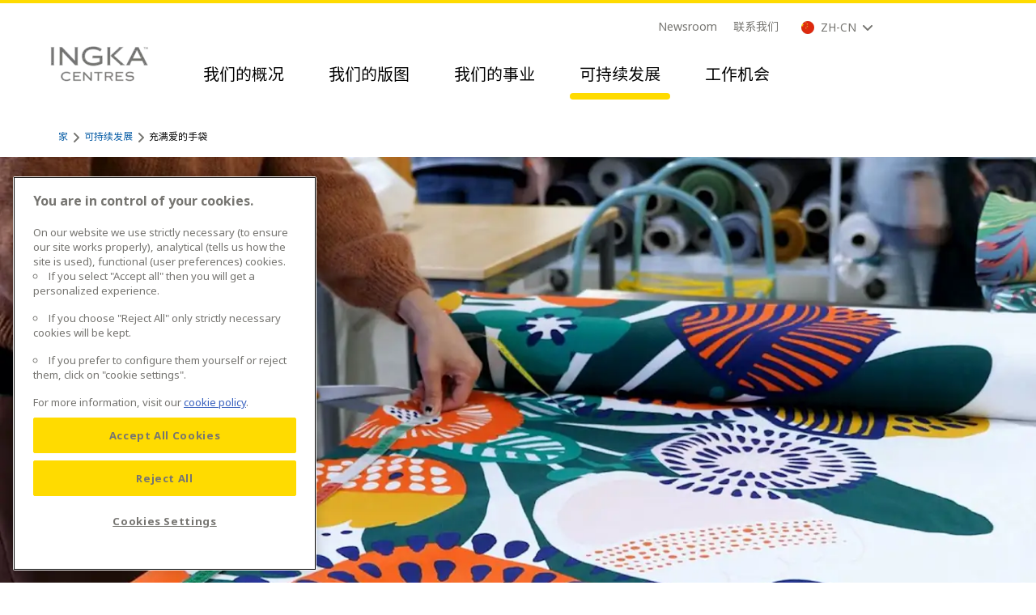

--- FILE ---
content_type: text/html
request_url: https://www.ingkacentres.com/zh-cn/sustainability/bags-full-of-care/
body_size: 21375
content:
<!DOCTYPE html><html class="h-full" lang="zh-CN"><head><meta charSet="utf-8"/><meta http-equiv="x-ua-compatible" content="ie=edge"/><meta name="viewport" content="width=device-width, initial-scale=1, shrink-to-fit=no"/><meta name="generator" content="Gatsby 5.9.0"/><meta data-react-helmet="true" name="og:url" content="https://www.ingkacentres.com/zh-cn/bags-full-of-care"/><meta data-react-helmet="true" name="og:type" content="website"/><meta data-react-helmet="true" name="og:title" content="充满爱的手袋 - Ingka Centres"/><style data-href="/styles.86eb0ff35083c6400d85.css" data-identity="gatsby-global-css">@font-face{font-family:Lively;font-weight:700;src:url(/static/LivelyHeadline-Bold-ff856e26a97507ec17b125623684dca4.woff2) format("woff2"),url(/static/LivelyHeadline-Bold-784f157e074c077bc92026d166e80741.woff) format("woff")}@font-face{font-family:Noto;font-weight:400;src:url(/static/NotoIKEALatin-Regular-f609cbca7abd9a1206cee643dd75cb0f.woff2) format("woff2"),url(/static/NotoIKEALatin-Regular-6588f86d4e2fcecc3f96ae88d039cc37.woff) format("woff")}@font-face{font-family:Noto;font-weight:700;src:url(/static/NotoIKEALatin-Bold-d40860809294f458ca64c58ff0be2fd9.woff2) format("woff2"),url(/static/NotoIKEALatin-Bold-ff86615bc0936672e7e6256df19f733c.woff) format("woff")}@font-face{font-family:Noto;font-style:italic;font-weight:400;src:url(/static/NotoIKEALatin-Italic-b0db29ecf652d7a2bc5dda3953de627d.woff2) format("woff2"),url(/static/NotoIKEALatin-Italic-9f553960dac45ab3bc1ab3a9c31610ae.woff) format("woff")}@font-face{font-family:Noto;font-style:italic;font-weight:700;src:url(/static/NotoIKEALatin-BoldItalic-cd165f52e57175858e76651e443cdd08.woff2) format("woff2"),url(/static/NotoIKEALatin-BoldItalic-c546406dffd99e9e3209b7db1226372e.woff) format("woff")}@font-face{font-family:NotoCn;font-weight:400;src:url(/static/NotoIKEASimplifiedChinese-Regular-3d3e2eff8181bd5a4d132accce7af977.woff2) format("woff2"),url(/static/NotoIKEASimplifiedChinese-Regular-dc630aa9ef6331286d8edf3462eca599.woff) format("woff");unicode-range:"U+4E00-9FFF"}@font-face{font-family:NotoCn;font-weight:700;src:url(/static/NotoIKEASimplifiedChinese-Bold-c3d10a1e468e5097409f7f417a293953.woff2) format("woff2"),url(/static/NotoIKEASimplifiedChinese-Bold-d9ffa74ca39ce7a325d28af107758441.woff) format("woff");unicode-range:"U+4E00-9FFF"}/*
! tailwindcss v3.3.2 | MIT License | https://tailwindcss.com
*/*,:after,:before{border:0 solid;box-sizing:border-box}:after,:before{--tw-content:""}html{-webkit-text-size-adjust:100%;font-feature-settings:normal;font-family:Noto,NotoCn,Noto Sans,ui-sans-serif,system-ui,-apple-system,BlinkMacSystemFont,Segoe UI,Roboto,Helvetica Neue,Arial,sans-serif,Apple Color Emoji,Segoe UI Emoji,Segoe UI Symbol,Noto Color Emoji;font-variation-settings:normal;line-height:1.5;tab-size:4}body{line-height:inherit;margin:0}hr{border-top-width:1px;color:inherit;height:0}abbr:where([title]){-webkit-text-decoration:underline dotted;text-decoration:underline dotted}h1,h2,h3,h4,h5,h6{font-size:inherit;font-weight:inherit}a{color:inherit;text-decoration:inherit}b,strong{font-weight:bolder}code,kbd,pre,samp{font-family:ui-monospace,SFMono-Regular,Menlo,Monaco,Consolas,Liberation Mono,Courier New,monospace;font-size:1em}small{font-size:80%}sub,sup{font-size:75%;line-height:0;position:relative;vertical-align:initial}sub{bottom:-.25em}sup{top:-.5em}table{border-collapse:collapse;border-color:inherit;text-indent:0}button,input,optgroup,select,textarea{color:inherit;font-family:inherit;font-size:100%;font-weight:inherit;line-height:inherit;margin:0;padding:0}button,select{text-transform:none}[type=button],[type=reset],[type=submit],button{-webkit-appearance:button;background-color:initial;background-image:none}:-moz-focusring{outline:auto}:-moz-ui-invalid{box-shadow:none}progress{vertical-align:initial}::-webkit-inner-spin-button,::-webkit-outer-spin-button{height:auto}[type=search]{-webkit-appearance:textfield;outline-offset:-2px}::-webkit-search-decoration{-webkit-appearance:none}::-webkit-file-upload-button{-webkit-appearance:button;font:inherit}summary{display:list-item}blockquote,dd,dl,figure,h1,h2,h3,h4,h5,h6,hr,p,pre{margin:0}fieldset{margin:0}fieldset,legend{padding:0}menu,ol,ul{list-style:none;margin:0;padding:0}textarea{resize:vertical}input::placeholder,textarea::placeholder{color:#9ca3af;opacity:1}[role=button],button{cursor:pointer}:disabled{cursor:default}audio,canvas,embed,iframe,img,object,svg,video{display:block;vertical-align:middle}img,video{height:auto;max-width:100%}[hidden]{display:none}*,:after,:before{--tw-border-spacing-x:0;--tw-border-spacing-y:0;--tw-translate-x:0;--tw-translate-y:0;--tw-rotate:0;--tw-skew-x:0;--tw-skew-y:0;--tw-scale-x:1;--tw-scale-y:1;--tw-pan-x: ;--tw-pan-y: ;--tw-pinch-zoom: ;--tw-scroll-snap-strictness:proximity;--tw-gradient-from-position: ;--tw-gradient-via-position: ;--tw-gradient-to-position: ;--tw-ordinal: ;--tw-slashed-zero: ;--tw-numeric-figure: ;--tw-numeric-spacing: ;--tw-numeric-fraction: ;--tw-ring-inset: ;--tw-ring-offset-width:0px;--tw-ring-offset-color:#fff;--tw-ring-color:#3b82f680;--tw-ring-offset-shadow:0 0 #0000;--tw-ring-shadow:0 0 #0000;--tw-shadow:0 0 #0000;--tw-shadow-colored:0 0 #0000;--tw-blur: ;--tw-brightness: ;--tw-contrast: ;--tw-grayscale: ;--tw-hue-rotate: ;--tw-invert: ;--tw-saturate: ;--tw-sepia: ;--tw-drop-shadow: ;--tw-backdrop-blur: ;--tw-backdrop-brightness: ;--tw-backdrop-contrast: ;--tw-backdrop-grayscale: ;--tw-backdrop-hue-rotate: ;--tw-backdrop-invert: ;--tw-backdrop-opacity: ;--tw-backdrop-saturate: ;--tw-backdrop-sepia: }::backdrop{--tw-border-spacing-x:0;--tw-border-spacing-y:0;--tw-translate-x:0;--tw-translate-y:0;--tw-rotate:0;--tw-skew-x:0;--tw-skew-y:0;--tw-scale-x:1;--tw-scale-y:1;--tw-pan-x: ;--tw-pan-y: ;--tw-pinch-zoom: ;--tw-scroll-snap-strictness:proximity;--tw-gradient-from-position: ;--tw-gradient-via-position: ;--tw-gradient-to-position: ;--tw-ordinal: ;--tw-slashed-zero: ;--tw-numeric-figure: ;--tw-numeric-spacing: ;--tw-numeric-fraction: ;--tw-ring-inset: ;--tw-ring-offset-width:0px;--tw-ring-offset-color:#fff;--tw-ring-color:#3b82f680;--tw-ring-offset-shadow:0 0 #0000;--tw-ring-shadow:0 0 #0000;--tw-shadow:0 0 #0000;--tw-shadow-colored:0 0 #0000;--tw-blur: ;--tw-brightness: ;--tw-contrast: ;--tw-grayscale: ;--tw-hue-rotate: ;--tw-invert: ;--tw-saturate: ;--tw-sepia: ;--tw-drop-shadow: ;--tw-backdrop-blur: ;--tw-backdrop-brightness: ;--tw-backdrop-contrast: ;--tw-backdrop-grayscale: ;--tw-backdrop-hue-rotate: ;--tw-backdrop-invert: ;--tw-backdrop-opacity: ;--tw-backdrop-saturate: ;--tw-backdrop-sepia: }.container{margin-left:auto;margin-right:auto;width:100%}@media (min-width:640px){.container{max-width:640px}}@media (min-width:768px){.container{max-width:768px}}@media (min-width:1024px){.container{max-width:1024px}}@media (min-width:1440px){.container{max-width:1440px}}.visible{visibility:visible}.invisible{visibility:hidden}.fixed{position:fixed}.absolute{position:absolute}.relative{position:relative}.inset-0{inset:0}.-bottom-12{bottom:-3rem}.-bottom-2{bottom:-.5rem}.-left-0{left:0}.-left-0\.5{left:-.125rem}.-left-full{left:-100%}.-top-0{top:0}.-top-0\.5{top:-.125rem}.-top-\[100vh\]{top:-100vh}.bottom-24{bottom:6rem}.bottom-\[0\.3125rem\]{bottom:.3125rem}.bottom-\[3px\]{bottom:3px}.left-0{left:0}.left-1\/2{left:50%}.left-32{left:8rem}.left-4{left:1rem}.left-6{left:1.5rem}.left-\[0\.3125rem\]{left:.3125rem}.left-\[1px\]{left:1px}.left-\[32px\]{left:32px}.left-\[50\%\]{left:50%}.left-full{left:100%}.right-1{right:.25rem}.right-6{right:1.5rem}.right-\[0\.3125rem\]{right:.3125rem}.right-\[15vw\]{right:15vw}.right-\[20px\]{right:20px}.top-0{top:0}.top-1\/2,.top-2\/4{top:50%}.top-4{top:1rem}.top-5{top:1.25rem}.top-\[-65px\]{top:-65px}.top-\[30px\]{top:30px}.z-0{z-index:0}.z-10{z-index:10}.z-20{z-index:20}.z-50{z-index:50}.z-\[-1\]{z-index:-1}.z-\[1000\]{z-index:1000}.z-\[1\]{z-index:1}.col-start-1{grid-column-start:1}.col-end-2{grid-column-end:2}.m-auto{margin:auto}.mx-1{margin-left:.25rem;margin-right:.25rem}.mx-12{margin-left:3rem;margin-right:3rem}.mx-2{margin-left:.5rem;margin-right:.5rem}.mx-8{margin-left:2rem;margin-right:2rem}.mx-auto{margin-left:auto;margin-right:auto}.my-0{margin-bottom:0;margin-top:0}.my-1{margin-bottom:.25rem;margin-top:.25rem}.my-10{margin-bottom:2.5rem;margin-top:2.5rem}.my-12{margin-bottom:3rem;margin-top:3rem}.my-15{margin-bottom:3.75rem;margin-top:3.75rem}.my-2{margin-bottom:.5rem;margin-top:.5rem}.my-6{margin-bottom:1.5rem;margin-top:1.5rem}.my-8{margin-bottom:2rem;margin-top:2rem}.my-\[30px\]{margin-bottom:30px;margin-top:30px}.my-\[3px\]{margin-bottom:3px;margin-top:3px}.my-\[6px\]{margin-bottom:6px;margin-top:6px}.-mb-14{margin-bottom:-3.5rem}.mb-0{margin-bottom:0}.mb-1{margin-bottom:.25rem}.mb-10{margin-bottom:2.5rem}.mb-12{margin-bottom:3rem}.mb-14{margin-bottom:3.5rem}.mb-16{margin-bottom:4rem}.mb-3{margin-bottom:.75rem}.mb-4{margin-bottom:1rem}.mb-5{margin-bottom:1.25rem}.mb-56{margin-bottom:14rem}.mb-6{margin-bottom:1.5rem}.mb-64{margin-bottom:16rem}.mb-7{margin-bottom:1.75rem}.mb-8{margin-bottom:2rem}.mb-9{margin-bottom:2.25rem}.mb-\[40px\]{margin-bottom:40px}.mb-\[50px\]{margin-bottom:50px}.mb-\[8\.625rem\]{margin-bottom:8.625rem}.mb-\[80px\]{margin-bottom:80px}.mb-\[82px\]{margin-bottom:82px}.ml-0{margin-left:0}.ml-1{margin-left:.25rem}.ml-2{margin-left:.5rem}.ml-3{margin-left:.75rem}.ml-\[30px\]{margin-left:30px}.ml-auto{margin-left:auto}.mr-0{margin-right:0}.mr-1{margin-right:.25rem}.mr-2{margin-right:.5rem}.mt-0{margin-top:0}.mt-1{margin-top:.25rem}.mt-10{margin-top:2.5rem}.mt-11{margin-top:2.75rem}.mt-12{margin-top:3rem}.mt-14{margin-top:3.5rem}.mt-15{margin-top:3.75rem}.mt-16{margin-top:4rem}.mt-2{margin-top:.5rem}.mt-20{margin-top:5rem}.mt-28{margin-top:7rem}.mt-4{margin-top:1rem}.mt-48{margin-top:12rem}.mt-6{margin-top:1.5rem}.mt-7{margin-top:1.75rem}.mt-8{margin-top:2rem}.mt-9{margin-top:2.25rem}.mt-\[100px\]{margin-top:100px}.mt-\[120px\]{margin-top:120px}.box-content{box-sizing:initial}.block{display:block}.inline-block{display:inline-block}.inline{display:inline}.flex{display:flex}.grid{display:grid}.hidden{display:none}.h-0{height:0}.h-10{height:2.5rem}.h-2{height:.5rem}.h-24{height:6rem}.h-4{height:1rem}.h-6{height:1.5rem}.h-9{height:2.25rem}.h-\[100vh\]{height:100vh}.h-\[130px\]{height:130px}.h-\[155px\]{height:155px}.h-\[15px\]{height:15px}.h-\[18px\]{height:18px}.h-\[1px\]{height:1px}.h-\[240px\]{height:240px}.h-\[350px\]{height:350px}.h-\[40px\]{height:40px}.h-\[600px\]{height:600px}.h-\[6px\]{height:6px}.h-\[90\%\]{height:90%}.h-\[95\%\]{height:95%}.h-\[9px\]{height:9px}.h-auto{height:auto}.h-full{height:100%}.max-h-0{max-height:0}.max-h-60{max-height:15rem}.max-h-\[100vh\]{max-height:100vh}.max-h-\[220px\]{max-height:220px}.min-h-\[18px\]{min-height:18px}.min-h-\[2\.5rem\]{min-height:2.5rem}.min-h-\[64px\]{min-height:64px}.w-0{width:0}.w-1\/2{width:50%}.w-24{width:6rem}.w-4{width:1rem}.w-6{width:1.5rem}.w-9{width:2.25rem}.w-\[101\%\]{width:101%}.w-\[102px\]{width:102px}.w-\[106px\]{width:106px}.w-\[10px\]{width:10px}.w-\[1275px\]{width:1275px}.w-\[130px\]{width:130px}.w-\[155px\]{width:155px}.w-\[330px\]{width:330px}.w-\[40px\]{width:40px}.w-\[44px\]{width:44px}.w-\[650px\]{width:650px}.w-\[6px\]{width:6px}.w-\[75\%\]{width:75%}.w-\[750px\]{width:750px}.w-\[90\%\]{width:90%}.w-\[95\%\]{width:95%}.w-\[9px\]{width:9px}.w-auto{width:auto}.w-fit{width:-moz-fit-content;width:fit-content}.w-full{width:100%}.min-w-0{min-width:0}.min-w-\[10px\]{min-width:10px}.min-w-fit{min-width:-moz-fit-content;min-width:fit-content}.min-w-full{min-width:100%}.max-w-2xl{max-width:42rem}.max-w-\[1200px\]{max-width:1200px}.max-w-\[1600px\]{max-width:1600px}.max-w-\[2000px\]{max-width:2000px}.max-w-\[250px\]{max-width:250px}.max-w-\[355px\]{max-width:355px}.max-w-\[450px\]{max-width:450px}.max-w-\[53\.75rem\]{max-width:53.75rem}.max-w-\[650px\]{max-width:650px}.max-w-\[740px\]{max-width:740px}.max-w-\[750px\]{max-width:750px}.max-w-fit{max-width:-moz-fit-content;max-width:fit-content}.max-w-full{max-width:100%}.max-w-none{max-width:none}.max-w-text-block{max-width:40.625rem}.max-w-xs{max-width:20rem}.flex-1{flex:1 1}.flex-shrink-0,.shrink-0{flex-shrink:0}.grow{flex-grow:1}.origin-\[0_50\%_0\]{transform-origin:0 50% 0}.origin-\[100\%_50\%_0\]{transform-origin:100% 50% 0}.-translate-x-1\/2{--tw-translate-x:-50%;transform:translate(var(--tw-translate-x),var(--tw-translate-y)) rotate(var(--tw-rotate)) skewX(var(--tw-skew-x)) skewY(var(--tw-skew-y)) scaleX(var(--tw-scale-x)) scaleY(var(--tw-scale-y))}.-translate-y-1\/2,.-translate-y-2\/4{--tw-translate-y:-50%}.-translate-y-1\/2,.-translate-y-2\/4,.-translate-y-\[25px\]{transform:translate(var(--tw-translate-x),var(--tw-translate-y)) rotate(var(--tw-rotate)) skewX(var(--tw-skew-x)) skewY(var(--tw-skew-y)) scaleX(var(--tw-scale-x)) scaleY(var(--tw-scale-y))}.-translate-y-\[25px\]{--tw-translate-y:-25px}.translate-y-24{--tw-translate-y:6rem}.translate-y-24,.translate-y-\[100px\]{transform:translate(var(--tw-translate-x),var(--tw-translate-y)) rotate(var(--tw-rotate)) skewX(var(--tw-skew-x)) skewY(var(--tw-skew-y)) scaleX(var(--tw-scale-x)) scaleY(var(--tw-scale-y))}.translate-y-\[100px\]{--tw-translate-y:100px}.-rotate-45{--tw-rotate:-45deg}.-rotate-45,.-rotate-90{transform:translate(var(--tw-translate-x),var(--tw-translate-y)) rotate(var(--tw-rotate)) skewX(var(--tw-skew-x)) skewY(var(--tw-skew-y)) scaleX(var(--tw-scale-x)) scaleY(var(--tw-scale-y))}.-rotate-90{--tw-rotate:-90deg}.rotate-0{--tw-rotate:0deg}.rotate-0,.rotate-180{transform:translate(var(--tw-translate-x),var(--tw-translate-y)) rotate(var(--tw-rotate)) skewX(var(--tw-skew-x)) skewY(var(--tw-skew-y)) scaleX(var(--tw-scale-x)) scaleY(var(--tw-scale-y))}.rotate-180{--tw-rotate:180deg}.rotate-45{--tw-rotate:45deg}.rotate-45,.rotate-90{transform:translate(var(--tw-translate-x),var(--tw-translate-y)) rotate(var(--tw-rotate)) skewX(var(--tw-skew-x)) skewY(var(--tw-skew-y)) scaleX(var(--tw-scale-x)) scaleY(var(--tw-scale-y))}.rotate-90{--tw-rotate:90deg}.scale-x-\[-1\]{--tw-scale-x:-1}.scale-x-\[-1\],.transform{transform:translate(var(--tw-translate-x),var(--tw-translate-y)) rotate(var(--tw-rotate)) skewX(var(--tw-skew-x)) skewY(var(--tw-skew-y)) scaleX(var(--tw-scale-x)) scaleY(var(--tw-scale-y))}@keyframes circleAnimationLeft{0%{transform:rotate(0deg)}25%,to{transform:rotate(180deg)}}.animate-circleAnimationLeft{animation:circleAnimationLeft 4s ease-in forwards}@keyframes circleAnimationRight{0%,25%{transform:rotate(0deg)}50%,to{transform:rotate(180deg)}}.animate-circleAnimationRight{animation:circleAnimationRight 4s ease-out forwards}.cursor-pointer{cursor:pointer}.select-none{-webkit-user-select:none;user-select:none}.list-none{list-style-type:none}.appearance-none{-webkit-appearance:none;appearance:none}.grid-cols-1{grid-template-columns:repeat(1,minmax(0,1fr))}.flex-row{flex-direction:row}.flex-col{flex-direction:column}.flex-col-reverse{flex-direction:column-reverse}.flex-wrap{flex-wrap:wrap}.content-center{align-content:center}.items-start{align-items:flex-start}.items-end{align-items:flex-end}.items-center{align-items:center}.justify-start{justify-content:flex-start}.justify-end{justify-content:flex-end}.justify-center{justify-content:center}.justify-between{justify-content:space-between}.gap-1{gap:.25rem}.gap-15{gap:3.75rem}.gap-4{gap:1rem}.gap-5{gap:1.25rem}.self-start{align-self:flex-start}.self-end{align-self:flex-end}.self-center{align-self:center}.overflow-auto{overflow:auto}.overflow-hidden{overflow:hidden}.overflow-visible{overflow:visible}.scroll-smooth{scroll-behavior:smooth}.whitespace-normal{white-space:normal}.whitespace-nowrap{white-space:nowrap}.rounded-\[0\.125rem\]{border-radius:.125rem}.rounded-\[17px\]{border-radius:17px}.rounded-full{border-radius:9999px}.rounded-lg{border-radius:1.25rem}.rounded-md{border-radius:1rem}.rounded-none{border-radius:0}.rounded-sm{border-radius:.25rem}.rounded-bl-none{border-bottom-left-radius:0}.rounded-br-none{border-bottom-right-radius:0}.rounded-tl-none{border-top-left-radius:0}.rounded-tr-none{border-top-right-radius:0}.border{border-width:1px}.border-2{border-width:2px}.border-4{border-width:4px}.border-8{border-width:8px}.border-b-4{border-bottom-width:4px}.border-t-2{border-top-width:2px}.border-brand-grey-1{--tw-border-opacity:1;border-color:rgb(234 227 218/var(--tw-border-opacity))}.border-brand-grey-2{--tw-border-opacity:1;border-color:rgb(215 207 198/var(--tw-border-opacity))}.border-brand-grey-3{--tw-border-opacity:1;border-color:rgb(118 117 113/var(--tw-border-opacity))}.border-brand-grey-4{--tw-border-opacity:1;border-color:rgb(71 71 71/var(--tw-border-opacity))}.border-brand-white{--tw-border-opacity:1;border-color:rgb(255 255 255/var(--tw-border-opacity))}.border-brand-yellow-1{--tw-border-opacity:1;border-color:rgb(255 219 0/var(--tw-border-opacity))}.border-loyalty-good{--tw-border-opacity:1;border-color:rgb(253 195 0/var(--tw-border-opacity))}.border-neutral-grey-400{--tw-border-opacity:1;border-color:rgb(118 117 113/var(--tw-border-opacity))}.border-transparent{border-color:#0000}.border-b-brand-blue-3{--tw-border-opacity:1;border-bottom-color:rgb(0 88 163/var(--tw-border-opacity))}.\!bg-brand-yellow-1{--tw-bg-opacity:1!important;background-color:rgb(255 219 0/var(--tw-bg-opacity))!important}.bg-background-primary{--tw-bg-opacity:1;background-color:rgb(255 255 255/var(--tw-bg-opacity))}.bg-brand-black\/\[\.5\]{background-color:#00000080}.bg-brand-green-1{--tw-bg-opacity:1;background-color:rgb(192 217 202/var(--tw-bg-opacity))}.bg-brand-grey-1{--tw-bg-opacity:1;background-color:rgb(234 227 218/var(--tw-bg-opacity))}.bg-brand-grey-2{--tw-bg-opacity:1;background-color:rgb(215 207 198/var(--tw-bg-opacity))}.bg-brand-grey-3{--tw-bg-opacity:1;background-color:rgb(118 117 113/var(--tw-bg-opacity))}.bg-brand-grey-4{--tw-bg-opacity:1;background-color:rgb(71 71 71/var(--tw-bg-opacity))}.bg-brand-white{--tw-bg-opacity:1;background-color:rgb(255 255 255/var(--tw-bg-opacity))}.bg-brand-yellow-1{--tw-bg-opacity:1;background-color:rgb(255 219 0/var(--tw-bg-opacity))}.bg-brand-yellow-2{--tw-bg-opacity:1;background-color:rgb(253 195 0/var(--tw-bg-opacity))}.bg-brand-yellow-3{--tw-bg-opacity:1;background-color:rgb(239 150 23/var(--tw-bg-opacity))}.bg-neutral-grey-200{--tw-bg-opacity:1;background-color:rgb(215 207 198/var(--tw-bg-opacity))}.bg-transparent{background-color:initial}.fill-current{fill:currentColor}.fill-disabled-light{fill:#d7cfc6}.fill-icon-default{fill:#474747}.object-contain{object-fit:contain}.object-cover{object-fit:cover}.p-0{padding:0}.p-2{padding:.5rem}.p-2\.5{padding:.625rem}.p-8{padding:2rem}.p-\[9\.375vw\]{padding:9.375vw}.px-0{padding-left:0;padding-right:0}.px-12{padding-left:3rem;padding-right:3rem}.px-2{padding-left:.5rem;padding-right:.5rem}.px-3{padding-left:.75rem;padding-right:.75rem}.px-4{padding-left:1rem;padding-right:1rem}.px-5{padding-left:1.25rem;padding-right:1.25rem}.px-6{padding-left:1.5rem;padding-right:1.5rem}.px-8{padding-left:2rem;padding-right:2rem}.px-9{padding-left:2.25rem;padding-right:2.25rem}.px-9\.37vw{padding-left:9.37vw;padding-right:9.37vw}.px-\[10px\]{padding-left:10px;padding-right:10px}.px-\[11px\]{padding-left:11px;padding-right:11px}.px-\[30px\]{padding-left:30px;padding-right:30px}.py-0{padding-bottom:0;padding-top:0}.py-1{padding-bottom:.25rem;padding-top:.25rem}.py-15{padding-bottom:3.75rem;padding-top:3.75rem}.py-2{padding-bottom:.5rem;padding-top:.5rem}.py-2\.5{padding-bottom:.625rem;padding-top:.625rem}.py-3{padding-bottom:.75rem;padding-top:.75rem}.py-3\.5{padding-bottom:.875rem;padding-top:.875rem}.py-6{padding-bottom:1.5rem;padding-top:1.5rem}.py-8{padding-bottom:2rem;padding-top:2rem}.py-\[200px\]{padding-bottom:200px;padding-top:200px}.pb-12{padding-bottom:3rem}.pb-2{padding-bottom:.5rem}.pb-4{padding-bottom:1rem}.pb-5{padding-bottom:1.25rem}.pb-6{padding-bottom:1.5rem}.pb-8{padding-bottom:2rem}.pb-9{padding-bottom:2.25rem}.pb-\[18px\]{padding-bottom:18px}.pl-2{padding-left:.5rem}.pl-4{padding-left:1rem}.pl-5{padding-left:1.25rem}.pl-\[19vw\]{padding-left:19vw}.pr-0{padding-right:0}.pr-3{padding-right:.75rem}.pr-6{padding-right:1.5rem}.pt-0{padding-top:0}.pt-4{padding-top:1rem}.pt-5{padding-top:1.25rem}.pt-6{padding-top:1.5rem}.pt-8{padding-top:2rem}.pt-\[15px\]{padding-top:15px}.pt-\[84px\]{padding-top:84px}.text-center{text-align:center}.text-start{text-align:start}.align-top{vertical-align:top}.font-sans{font-family:Noto,NotoCn,Noto Sans,ui-sans-serif,system-ui,-apple-system,BlinkMacSystemFont,Segoe UI,Roboto,Helvetica Neue,Arial,sans-serif,Apple Color Emoji,Segoe UI Emoji,Segoe UI Symbol,Noto Color Emoji}.font-title{font-family:Noto,NotoCn,san-serif}.text-\[3\.5rem\]{font-size:3.5rem}.text-bodyl{font-size:1rem;line-height:1.5}.text-bodym{font-size:.875rem;line-height:1.5714}.text-bodymheavy{font-size:.875rem;font-weight:700;line-height:1.5}.text-bodys{font-size:.75rem;line-height:1.5}.text-bodyxl{font-size:1.25rem;line-height:1.5}.text-bodyxs{font-size:.625rem;line-height:1.6}.text-buttonlabell{font-size:.875rem;font-weight:700;line-height:1.125}.text-buttonlabelm{font-size:.75rem;font-weight:700;line-height:1.5}.text-headingl{font-size:1.75rem;line-height:1.1428}.text-headingm{font-size:1.5rem;line-height:1.1667}.text-headings{font-size:1rem;line-height:1.25}.text-headingxl{font-size:2.25rem;line-height:1.1111}.text-headingxs{font-size:.875rem;line-height:1.2857}.text-headingxxl{font-size:2.5rem;line-height:1.1}.text-leads{font-size:1.5rem;line-height:1.2}.font-normal{font-weight:400}.uppercase{text-transform:uppercase}.leading-\[1\.7\]{line-height:1.7}.leading-\[2\.5\]{line-height:2.5}.leading-\[2\]{line-height:2}.leading-none{line-height:1}.leading-snug{line-height:1.375}.leading-tight{line-height:1.25}.tracking-tight{letter-spacing:-.025em}.tracking-tighter{letter-spacing:-.05em}.\!text-brand-black{--tw-text-opacity:1!important;color:rgb(0 0 0/var(--tw-text-opacity))!important}.text-brand-black{--tw-text-opacity:1;color:rgb(0 0 0/var(--tw-text-opacity))}.text-brand-blue-3{--tw-text-opacity:1;color:rgb(0 88 163/var(--tw-text-opacity))}.text-brand-blue-4{--tw-text-opacity:1;color:rgb(0 87 163/var(--tw-text-opacity))}.text-brand-grey-3{--tw-text-opacity:1;color:rgb(118 117 113/var(--tw-text-opacity))}.text-brand-grey-4{--tw-text-opacity:1;color:rgb(71 71 71/var(--tw-text-opacity))}.text-brand-white{--tw-text-opacity:1;color:rgb(255 255 255/var(--tw-text-opacity))}.text-brand-yellow-1{--tw-text-opacity:1;color:rgb(255 219 0/var(--tw-text-opacity))}.text-disabled-light{--tw-text-opacity:1;color:rgb(215 207 198/var(--tw-text-opacity))}.text-icon-default{--tw-text-opacity:1;color:rgb(71 71 71/var(--tw-text-opacity))}.text-icon-light{--tw-text-opacity:1;color:rgb(215 207 198/var(--tw-text-opacity))}.text-neutral-grey-700{--tw-text-opacity:1;color:rgb(71 71 71/var(--tw-text-opacity))}.text-semantic-negative{--tw-text-opacity:1;color:rgb(204 5 17/var(--tw-text-opacity))}.text-text-default{--tw-text-opacity:1;color:rgb(71 71 71/var(--tw-text-opacity))}.underline{text-decoration-line:underline}.decoration-1{text-decoration-thickness:1px}.underline-offset-2{text-underline-offset:2px}.underline-offset-4{text-underline-offset:4px}.opacity-0{opacity:0}.shadow-default{--tw-shadow:0px 0px 10px #7675714d;--tw-shadow-colored:0px 0px 10px var(--tw-shadow-color);box-shadow:var(--tw-ring-offset-shadow,0 0 #0000),var(--tw-ring-shadow,0 0 #0000),var(--tw-shadow)}.outline{outline-style:solid}.outline-brand-grey-4{outline-color:#474747}.brightness-0{--tw-brightness:brightness(0)}.brightness-0,.drop-shadow-2xl{filter:var(--tw-blur) var(--tw-brightness) var(--tw-contrast) var(--tw-grayscale) var(--tw-hue-rotate) var(--tw-invert) var(--tw-saturate) var(--tw-sepia) var(--tw-drop-shadow)}.drop-shadow-2xl{--tw-drop-shadow:drop-shadow(0 25px 25px #00000026)}.filter{filter:var(--tw-blur) var(--tw-brightness) var(--tw-contrast) var(--tw-grayscale) var(--tw-hue-rotate) var(--tw-invert) var(--tw-saturate) var(--tw-sepia) var(--tw-drop-shadow)}.transition{transition-duration:.15s;transition-property:color,background-color,border-color,text-decoration-color,fill,stroke,opacity,box-shadow,transform,filter,-webkit-backdrop-filter;transition-property:color,background-color,border-color,text-decoration-color,fill,stroke,opacity,box-shadow,transform,filter,backdrop-filter;transition-property:color,background-color,border-color,text-decoration-color,fill,stroke,opacity,box-shadow,transform,filter,backdrop-filter,-webkit-backdrop-filter;transition-timing-function:cubic-bezier(.4,0,.2,1)}.transition-all{transition-duration:.15s;transition-property:all;transition-timing-function:cubic-bezier(.4,0,.2,1)}.duration-200{transition-duration:.2s}.duration-300{transition-duration:.3s}.duration-500{transition-duration:.5s}.ease-in{transition-timing-function:cubic-bezier(.4,0,1,1)}.ease-in-out{transition-timing-function:cubic-bezier(.4,0,.2,1)}.ease-linear{transition-timing-function:linear}.scrollbar-default{-ms-overflow-style:auto;scrollbar-width:auto}.scrollbar-default::-webkit-scrollbar{display:block}.scrollbar-mt::-webkit-scrollbar{background-clip:padding-box;border:.5em solid #0000}.scrollbar-mt::-webkit-scrollbar,.scrollbar-mt::-webkit-scrollbar-track{--tw-bg-opacity:1;background-color:rgb(234 227 218/var(--tw-bg-opacity));width:2px}.scrollbar-mt::-webkit-scrollbar-track{border-radius:4px;margin-bottom:.5rem;margin-top:2.5rem}.scrollbar-mt::-webkit-scrollbar-thumb{--tw-bg-opacity:1;background-color:rgb(118 117 113/var(--tw-bg-opacity))}.scrollbar-default::-webkit-scrollbar{background-clip:padding-box;border:.5em solid #0000}.scrollbar-default::-webkit-scrollbar,.scrollbar-default::-webkit-scrollbar-track{--tw-bg-opacity:1;background-color:rgb(234 227 218/var(--tw-bg-opacity));width:2px}.scrollbar-default::-webkit-scrollbar-track{border-radius:4px;margin:.5rem}.scrollbar-default::-webkit-scrollbar-thumb{--tw-bg-opacity:1;background-color:rgb(118 117 113/var(--tw-bg-opacity))}.\[text-shadow\:_0_2px_4px_rgba\(0_0_0_\/_50\%\)\]{text-shadow:0 2px 4px #00000080}.before\:absolute:before{content:var(--tw-content);position:absolute}.before\:relative:before{content:var(--tw-content);position:relative}.before\:-left-4:before{content:var(--tw-content);left:-1rem}.before\:left-0:before{content:var(--tw-content);left:0}.before\:top-0:before{content:var(--tw-content);top:0}.before\:top-1\/2:before{content:var(--tw-content);top:50%}.before\:top-2:before{content:var(--tw-content);top:.5rem}.before\:mr-3:before{content:var(--tw-content);margin-right:.75rem}.before\:mr-4:before{content:var(--tw-content);margin-right:1rem}.before\:inline-block:before{content:var(--tw-content);display:inline-block}.before\:h-1:before{content:var(--tw-content);height:.25rem}.before\:h-4:before{content:var(--tw-content);height:1rem}.before\:h-\[1\.5rem\]:before{content:var(--tw-content);height:1.5rem}.before\:h-\[1rem\]:before{content:var(--tw-content);height:1rem}.before\:w-4:before{content:var(--tw-content);width:1rem}.before\:w-\[1\.5rem\]:before{content:var(--tw-content);width:1.5rem}.before\:w-\[1rem\]:before{content:var(--tw-content);width:1rem}.before\:w-full:before{content:var(--tw-content);width:100%}.before\:min-w-\[1\.5rem\]:before{content:var(--tw-content);min-width:1.5rem}.before\:min-w-\[1rem\]:before{content:var(--tw-content);min-width:1rem}.before\:translate-y-\[25\%\]:before{--tw-translate-y:25%;content:var(--tw-content);transform:translate(var(--tw-translate-x),var(--tw-translate-y)) rotate(var(--tw-rotate)) skewX(var(--tw-skew-x)) skewY(var(--tw-skew-y)) scaleX(var(--tw-scale-x)) scaleY(var(--tw-scale-y))}.before\:rounded-full:before{border-radius:9999px;content:var(--tw-content)}.before\:rounded-md:before{border-radius:1rem;content:var(--tw-content)}.before\:border-t-4:before{border-top-width:4px;content:var(--tw-content)}.before\:border-brand-yellow-1:before{--tw-border-opacity:1;border-color:rgb(255 219 0/var(--tw-border-opacity));content:var(--tw-content)}.before\:bg-brand-yellow-1:before{--tw-bg-opacity:1;background-color:rgb(255 219 0/var(--tw-bg-opacity));content:var(--tw-content)}.before\:text-\[60px\]:before{content:var(--tw-content);font-size:60px}.before\:leading-6:before{content:var(--tw-content);line-height:1.5rem}.before\:text-brand-yellow-1:before{--tw-text-opacity:1;color:rgb(255 219 0/var(--tw-text-opacity));content:var(--tw-content)}.before\:content-\[\"\\2022\"\]:before{--tw-content:"\2022";content:var(--tw-content)}.before\:content-\[\'\'\]:before{--tw-content:"";content:var(--tw-content)}.after\:absolute:after{content:var(--tw-content);position:absolute}.after\:-bottom-2:after{bottom:-.5rem;content:var(--tw-content)}.after\:-left-\[12px\]:after{content:var(--tw-content);left:-12px}.after\:-left-\[25px\]:after{content:var(--tw-content);left:-25px}.after\:-left-\[29px\]:after{content:var(--tw-content);left:-29px}.after\:bottom-0:after{bottom:0;content:var(--tw-content)}.after\:left-0:after{content:var(--tw-content);left:0}.after\:right-0:after{content:var(--tw-content);right:0}.after\:top-0:after{content:var(--tw-content);top:0}.after\:mb-4:after{content:var(--tw-content);margin-bottom:1rem}.after\:mt-3:after{content:var(--tw-content);margin-top:.75rem}.after\:block:after{content:var(--tw-content);display:block}.after\:h-1:after{content:var(--tw-content);height:.25rem}.after\:h-2:after{content:var(--tw-content);height:.5rem}.after\:h-\[90\%\]:after{content:var(--tw-content);height:90%}.after\:h-full:after{content:var(--tw-content);height:100%}.after\:\!w-\[calc\(100\%\+24px\)\]:after{content:var(--tw-content);width:calc(100% + 24px)!important}.after\:w-0:after{content:var(--tw-content);width:0}.after\:w-\[8px\]:after{content:var(--tw-content);width:8px}.after\:w-full:after{content:var(--tw-content);width:100%}.after\:translate-y-\[10\%\]:after{--tw-translate-y:10%;content:var(--tw-content);transform:translate(var(--tw-translate-x),var(--tw-translate-y)) rotate(var(--tw-rotate)) skewX(var(--tw-skew-x)) skewY(var(--tw-skew-y)) scaleX(var(--tw-scale-x)) scaleY(var(--tw-scale-y))}.after\:rounded-\[10px\]:after{border-radius:10px;content:var(--tw-content)}.after\:rounded-lg:after{border-radius:1.25rem;content:var(--tw-content)}.after\:rounded-md:after{border-radius:1rem;content:var(--tw-content)}.after\:bg-brand-yellow-1:after{--tw-bg-opacity:1;background-color:rgb(255 219 0/var(--tw-bg-opacity));content:var(--tw-content)}.after\:bg-neutral-grey-900:after{--tw-bg-opacity:1;background-color:rgb(51 51 51/var(--tw-bg-opacity));content:var(--tw-content)}.after\:transition-all:after{content:var(--tw-content);transition-duration:.15s;transition-property:all;transition-timing-function:cubic-bezier(.4,0,.2,1)}.after\:duration-500:after{content:var(--tw-content);transition-duration:.5s}.after\:content-\[\"\"\]:after{--tw-content:"";content:var(--tw-content)}.first\:overflow-hidden:first-child{overflow:hidden}.first\:rounded-t-\[12px\]:first-child{border-top-left-radius:12px;border-top-right-radius:12px}.last\:mb-12:last-child{margin-bottom:3rem}.last\:rounded-b-\[12px\]:last-child{border-bottom-left-radius:12px;border-bottom-right-radius:12px}.invalid\:border-semantic-negative:invalid{--tw-border-opacity:1;border-color:rgb(204 5 17/var(--tw-border-opacity))}.focus-within\:bg-brand-yellow-1:focus-within{--tw-bg-opacity:1;background-color:rgb(255 219 0/var(--tw-bg-opacity))}.focus-within\:outline:focus-within{outline-style:solid}.focus-within\:outline-0:focus-within{outline-width:0}.focus-within\:outline-4:focus-within{outline-width:4px}.focus-within\:outline-offset-4:focus-within{outline-offset:4px}.focus-within\:outline-brand-grey-3:focus-within{outline-color:#767571}.focus-within\:outline-brand-grey-4:focus-within{outline-color:#474747}.hover\:w-\[98\%\]:hover{width:98%}.hover\:rounded-md:hover{border-radius:1rem}.hover\:border-b-\[1px\]:hover{border-bottom-width:1px}.hover\:\!border-brand-yellow-3:hover{--tw-border-opacity:1!important;border-color:rgb(239 150 23/var(--tw-border-opacity))!important}.hover\:\!bg-brand-yellow-3:hover{--tw-bg-opacity:1!important;background-color:rgb(239 150 23/var(--tw-bg-opacity))!important}.hover\:bg-brand-grey-1:hover{--tw-bg-opacity:1;background-color:rgb(234 227 218/var(--tw-bg-opacity))}.hover\:bg-brand-grey-4:hover{--tw-bg-opacity:1;background-color:rgb(71 71 71/var(--tw-bg-opacity))}.hover\:bg-brand-yellow-1:hover{--tw-bg-opacity:1;background-color:rgb(255 219 0/var(--tw-bg-opacity))}.hover\:bg-neutral-grey-100:hover{--tw-bg-opacity:1;background-color:rgb(234 227 218/var(--tw-bg-opacity))}.hover\:pb-1:hover{padding-bottom:.25rem}.hover\:text-brand-white:hover{--tw-text-opacity:1;color:rgb(255 255 255/var(--tw-text-opacity))}.hover\:underline:hover{text-decoration-line:underline}.hover\:decoration-solid:hover{text-decoration-style:solid}.hover\:underline-offset-4:hover{text-underline-offset:4px}.hover\:underline-offset-8:hover{text-underline-offset:8px}.hover\:transition:hover{transition-duration:.15s;transition-property:color,background-color,border-color,text-decoration-color,fill,stroke,opacity,box-shadow,transform,filter,-webkit-backdrop-filter;transition-property:color,background-color,border-color,text-decoration-color,fill,stroke,opacity,box-shadow,transform,filter,backdrop-filter;transition-property:color,background-color,border-color,text-decoration-color,fill,stroke,opacity,box-shadow,transform,filter,backdrop-filter,-webkit-backdrop-filter;transition-timing-function:cubic-bezier(.4,0,.2,1)}.hover\:duration-300:hover{transition-duration:.3s}.hover\:duration-700:hover{transition-duration:.7s}.hover\:ease-in:hover{transition-timing-function:cubic-bezier(.4,0,1,1)}.hover\:ease-in-out:hover{transition-timing-function:cubic-bezier(.4,0,.2,1)}.hover\:after\:w-\[calc\(100\%\+24px\)\]:hover:after{content:var(--tw-content);width:calc(100% + 24px)}.after\:hover\:bg-brand-yellow-1:hover:after{--tw-bg-opacity:1;background-color:rgb(255 219 0/var(--tw-bg-opacity));content:var(--tw-content)}.focus\:outline-0:focus{outline-width:0}.after\:focus\:bg-brand-yellow-1:focus:after{content:var(--tw-content)}.active\:bg-brand-yellow-1:active,.after\:focus\:bg-brand-yellow-1:focus:after{--tw-bg-opacity:1;background-color:rgb(255 219 0/var(--tw-bg-opacity))}.active\:bg-neutral-grey-300:active{--tw-bg-opacity:1;background-color:rgb(173 170 163/var(--tw-bg-opacity))}.after\:active\:bg-brand-yellow-1:active:after{--tw-bg-opacity:1;background-color:rgb(255 219 0/var(--tw-bg-opacity));content:var(--tw-content)}.disabled\:border-disabled-light:disabled{--tw-border-opacity:1;border-color:rgb(215 207 198/var(--tw-border-opacity))}.disabled\:bg-neutral-grey-200:disabled{--tw-bg-opacity:1;background-color:rgb(215 207 198/var(--tw-bg-opacity))}.disabled\:text-disabled-light:disabled{--tw-text-opacity:1;color:rgb(215 207 198/var(--tw-text-opacity))}.disabled\:text-neutral-grey-300:disabled{--tw-text-opacity:1;color:rgb(173 170 163/var(--tw-text-opacity))}.group:hover .group-hover\:w-full{width:100%}.group:hover .group-hover\:underline{text-decoration-line:underline}.group:hover .group-hover\:decoration-brand-blue-3{text-decoration-color:#0058a3}.group:hover .group-hover\:decoration-1{text-decoration-thickness:1px}.group:hover .group-hover\:underline-offset-4{text-underline-offset:4px}.group:hover .group-hover\:transition-all{transition-duration:.15s;transition-property:all;transition-timing-function:cubic-bezier(.4,0,.2,1)}.group:hover .group-hover\:duration-500{transition-duration:.5s}@media not all and (min-width:1024px){.max-lg\:right-\[5vw\]{right:5vw}}@media not all and (min-width:768px){.max-md\:absolute{position:absolute}.max-md\:bottom-8{bottom:2rem}.max-md\:ml-\[19vw\]{margin-left:19vw}.max-md\:flex{display:flex}.max-md\:w-\[106px\]{width:106px}.max-md\:justify-between{justify-content:space-between}}@media (min-width:640px){.sm\:ml-24{margin-left:6rem}.sm\:ml-6{margin-left:1.5rem}.sm\:mr-24{margin-right:6rem}.sm\:mt-0{margin-top:0}.sm\:mt-4{margin-top:1rem}.sm\:flex{display:flex}.sm\:hidden{display:none}.sm\:min-w-full{min-width:100%}.sm\:max-w-fit{max-width:-moz-fit-content;max-width:fit-content}.sm\:flex-row{flex-direction:row}.sm\:gap-10{gap:2.5rem}.sm\:px-8{padding-left:2rem;padding-right:2rem}.sm\:text-headingxxl{font-size:2.5rem;line-height:1.1}}@media (min-width:768px){.md\:visible{visibility:visible}.md\:fixed{position:fixed}.md\:-bottom-5{bottom:-1.25rem}.md\:-left-6{left:-1.5rem}.md\:left-0{left:0}.md\:right-2{right:.5rem}.md\:top-1{top:.25rem}.md\:top-12{top:3rem}.md\:top-\[-125px\]{top:-125px}.md\:z-0{z-index:0}.md\:order-first{order:-9999}.md\:col-end-4{grid-column-end:4}.md\:m-0{margin:0}.md\:mx-0{margin-left:0;margin-right:0}.md\:mx-3{margin-left:.75rem;margin-right:.75rem}.md\:mx-auto{margin-left:auto;margin-right:auto}.md\:mb-0{margin-bottom:0}.md\:mb-1{margin-bottom:.25rem}.md\:mb-10{margin-bottom:2.5rem}.md\:mb-2{margin-bottom:.5rem}.md\:mb-4{margin-bottom:1rem}.md\:mb-6{margin-bottom:1.5rem}.md\:mb-8{margin-bottom:2rem}.md\:mb-\[160px\]{margin-bottom:160px}.md\:mb-auto{margin-bottom:auto}.md\:ml-10{margin-left:2.5rem}.md\:ml-14{margin-left:3.5rem}.md\:ml-6{margin-left:1.5rem}.md\:ml-\[270px\]{margin-left:270px}.md\:ml-\[70px\]{margin-left:70px}.md\:mr-5{margin-right:1.25rem}.md\:mr-7{margin-right:1.75rem}.md\:mr-\[25px\]{margin-right:25px}.md\:mt-0{margin-top:0}.md\:mt-12{margin-top:3rem}.md\:mt-14{margin-top:3.5rem}.md\:mt-15{margin-top:3.75rem}.md\:mt-2{margin-top:.5rem}.md\:mt-20{margin-top:5rem}.md\:mt-28{margin-top:7rem}.md\:mt-4{margin-top:1rem}.md\:mt-5{margin-top:1.25rem}.md\:mt-6{margin-top:1.5rem}.md\:mt-60{margin-top:15rem}.md\:mt-8{margin-top:2rem}.md\:mt-\[-18\.75rem\]{margin-top:-18.75rem}.md\:block{display:block}.md\:grid{display:grid}.md\:h-2{height:.5rem}.md\:h-40{height:10rem}.md\:h-\[250px\]{height:250px}.md\:h-\[295px\]{height:295px}.md\:h-\[620px\]{height:620px}.md\:min-h-fit{min-height:-moz-fit-content;min-height:fit-content}.md\:w-\[1100px\]{width:1100px}.md\:w-\[1200px\]{width:1200px}.md\:w-\[250px\]{width:250px}.md\:w-\[295px\]{width:295px}.md\:w-\[70\%\]{width:70%}.md\:w-\[750px\]{width:750px}.md\:w-\[770px\]{width:770px}.md\:min-w-\[18\.75rem\]{min-width:18.75rem}.md\:min-w-\[400px\]{min-width:400px}.md\:min-w-fit{min-width:-moz-fit-content;min-width:fit-content}.md\:max-w-2xl{max-width:42rem}.md\:max-w-\[1200px\]{max-width:1200px}.md\:max-w-\[1400px\]{max-width:1400px}.md\:max-w-\[750px\]{max-width:750px}.md\:max-w-fit{max-width:-moz-fit-content;max-width:fit-content}.md\:-translate-y-\[30px\]{--tw-translate-y:-30px}.md\:-translate-y-\[30px\],.md\:translate-y-36{transform:translate(var(--tw-translate-x),var(--tw-translate-y)) rotate(var(--tw-rotate)) skewX(var(--tw-skew-x)) skewY(var(--tw-skew-y)) scaleX(var(--tw-scale-x)) scaleY(var(--tw-scale-y))}.md\:translate-y-36{--tw-translate-y:9rem}.md\:-rotate-90{--tw-rotate:-90deg}.md\:-rotate-90,.md\:rotate-90{transform:translate(var(--tw-translate-x),var(--tw-translate-y)) rotate(var(--tw-rotate)) skewX(var(--tw-skew-x)) skewY(var(--tw-skew-y)) scaleX(var(--tw-scale-x)) scaleY(var(--tw-scale-y))}.md\:rotate-90{--tw-rotate:90deg}.md\:grid-cols-2{grid-template-columns:repeat(2,minmax(0,1fr))}.md\:grid-cols-3{grid-template-columns:repeat(3,minmax(0,1fr))}.md\:flex-row{flex-direction:row}.md\:flex-col{flex-direction:column}.md\:items-start{align-items:flex-start}.md\:justify-start{justify-content:flex-start}.md\:justify-end{justify-content:flex-end}.md\:justify-center{justify-content:center}.md\:justify-between{justify-content:space-between}.md\:gap-15{gap:3.75rem}.md\:gap-2{gap:.5rem}.md\:gap-8{gap:2rem}.md\:overflow-auto{overflow:auto}.md\:rounded-lg{border-radius:1.25rem}.md\:p-0{padding:0}.md\:p-14{padding:3.5rem}.md\:px-0{padding-left:0;padding-right:0}.md\:px-10{padding-left:2.5rem;padding-right:2.5rem}.md\:px-14{padding-left:3.5rem;padding-right:3.5rem}.md\:px-14\.2vw{padding-left:14.2vw;padding-right:14.2vw}.md\:px-16{padding-left:4rem;padding-right:4rem}.md\:px-3{padding-left:.75rem;padding-right:.75rem}.md\:px-5{padding-left:1.25rem;padding-right:1.25rem}.md\:px-8{padding-left:2rem;padding-right:2rem}.md\:px-\[1\.875rem\]{padding-left:1.875rem;padding-right:1.875rem}.md\:px-\[6\.625rem\]{padding-left:6.625rem;padding-right:6.625rem}.md\:py-0{padding-bottom:0;padding-top:0}.md\:py-3{padding-bottom:.75rem;padding-top:.75rem}.md\:py-\[4\.375rem\]{padding-bottom:4.375rem;padding-top:4.375rem}.md\:pb-0{padding-bottom:0}.md\:pb-12{padding-bottom:3rem}.md\:pb-24{padding-bottom:6rem}.md\:pb-8{padding-bottom:2rem}.md\:pb-9{padding-bottom:2.25rem}.md\:pl-7{padding-left:1.75rem}.md\:pl-\[42px\]{padding-left:42px}.md\:pr-7{padding-right:1.75rem}.md\:pt-0{padding-top:0}.md\:pt-14{padding-top:3.5rem}.md\:pt-15{padding-top:3.75rem}.md\:pt-24{padding-top:6rem}.md\:pt-36{padding-top:9rem}.md\:pt-40{padding-top:10rem}.md\:pt-5{padding-top:1.25rem}.md\:text-center{text-align:center}.md\:text-bodyl{font-size:1rem;line-height:1.5}.md\:text-bodym{font-size:.875rem;line-height:1.5714}.md\:text-bodyxl{font-size:1.25rem;line-height:1.5}.md\:text-headingl{font-size:1.75rem;line-height:1.1428}.md\:text-headingm{font-size:1.5rem;line-height:1.1667}.md\:text-headings{font-size:1rem;line-height:1.25}.md\:text-headingxl{font-size:2.25rem;line-height:1.1111}.md\:text-headingxxl{font-size:2.5rem;line-height:1.1}.md\:text-leadm{font-size:2.5rem;line-height:1.2}.md\:transition-\[height\]{transition-duration:.15s;transition-property:height;transition-timing-function:cubic-bezier(.4,0,.2,1)}.md\:duration-\[0\.2s\]{transition-duration:.2s}.md\:ease-\[ease-in\]{transition-timing-function:ease-in}.before\:md\:top-\[0\.8rem\]:before{content:var(--tw-content);top:.8rem}.before\:md\:translate-y-0:before{--tw-translate-y:0px;content:var(--tw-content);transform:translate(var(--tw-translate-x),var(--tw-translate-y)) rotate(var(--tw-rotate)) skewX(var(--tw-skew-x)) skewY(var(--tw-skew-y)) scaleX(var(--tw-scale-x)) scaleY(var(--tw-scale-y))}.last\:md\:mb-1:last-child{margin-bottom:.25rem}.last\:md\:mr-0:last-child{margin-right:0}}@media (min-width:1024px){.lg\:mx-2{margin-left:.5rem;margin-right:.5rem}.lg\:mx-auto{margin-left:auto;margin-right:auto}.lg\:mb-0{margin-bottom:0}.lg\:mb-4{margin-bottom:1rem}.lg\:mb-5{margin-bottom:1.25rem}.lg\:mb-6{margin-bottom:1.5rem}.lg\:mb-\[100px\]{margin-bottom:100px}.lg\:ml-14{margin-left:3.5rem}.lg\:ml-8{margin-left:2rem}.lg\:ml-\[270px\]{margin-left:270px}.lg\:ml-\[70px\]{margin-left:70px}.lg\:mr-0{margin-right:0}.lg\:mr-5{margin-right:1.25rem}.lg\:mr-\[55px\]{margin-right:55px}.lg\:mr-\[70px\]{margin-right:70px}.lg\:mt-0{margin-top:0}.lg\:mt-12{margin-top:3rem}.lg\:mt-8{margin-top:2rem}.lg\:h-\[295px\]{height:295px}.lg\:h-auto{height:auto}.lg\:h-full{height:100%}.lg\:w-\[295px\]{width:295px}.lg\:w-\[70\%\]{width:70%}.lg\:w-\[750px\]{width:750px}.lg\:w-auto{width:auto}.lg\:max-w-\[200px\]{max-width:200px}.lg\:max-w-\[250px\]{max-width:250px}.lg\:max-w-\[750px\]{max-width:750px}.lg\:flex-1{flex:1 1}.lg\:flex-\[0\.7\]{flex:0.7 1}.lg\:-translate-y-\[30px\]{--tw-translate-y:-30px}.lg\:-translate-y-\[30px\],.lg\:translate-y-36{transform:translate(var(--tw-translate-x),var(--tw-translate-y)) rotate(var(--tw-rotate)) skewX(var(--tw-skew-x)) skewY(var(--tw-skew-y)) scaleX(var(--tw-scale-x)) scaleY(var(--tw-scale-y))}.lg\:translate-y-36{--tw-translate-y:9rem}.lg\:grid-cols-3{grid-template-columns:repeat(3,minmax(0,1fr))}.lg\:grid-cols-4{grid-template-columns:repeat(4,minmax(0,1fr))}.lg\:flex-row{flex-direction:row}.lg\:flex-row-reverse{flex-direction:row-reverse}.lg\:justify-start{justify-content:flex-start}.lg\:gap-0{gap:0}.lg\:self-start{align-self:flex-start}.lg\:self-center{align-self:center}.lg\:p-14{padding:3.5rem}.lg\:px-0{padding-left:0;padding-right:0}.lg\:px-8{padding-left:2rem;padding-right:2rem}.lg\:py-0{padding-bottom:0;padding-top:0}.lg\:pb-32{padding-bottom:8rem}.lg\:pl-0{padding-left:0}.lg\:pl-10{padding-left:2.5rem}.lg\:pl-3{padding-left:.75rem}.lg\:pr-0{padding-right:0}.lg\:pr-10{padding-right:2.5rem}.lg\:pr-14{padding-right:3.5rem}.lg\:pt-0{padding-top:0}.lg\:pt-18{padding-top:4.5rem}.lg\:pt-32{padding-top:8rem}.lg\:pt-40{padding-top:10rem}.lg\:pt-9{padding-top:2.25rem}.lg\:text-\[20px\]{font-size:20px}.lg\:text-\[72px\]{font-size:72px}.lg\:text-bodyl{font-size:1rem;line-height:1.5}.lg\:text-bodym{font-size:.875rem;line-height:1.5714}.lg\:text-bodyxl{font-size:1.25rem;line-height:1.5}.lg\:text-bodyxxl{font-size:1.5rem;line-height:1.5}.lg\:text-headingm{font-size:1.5rem;line-height:1.1667}.lg\:text-headingxxl{font-size:2.5rem;line-height:1.1}.lg\:text-leadl{font-size:2.75rem;line-height:1.2}}@media (min-width:1440px){.xl\:min-w-0{min-width:0}.xl\:max-w-\[400px\]{max-width:400px}.xl\:px-0{padding-left:0;padding-right:0}}.iframe-wrapper-module--IframeWrapper--4782e{display:block;margin-bottom:2rem;padding-bottom:56.25%;position:relative;width:100%}.iframe-wrapper-module--IframeWrapper--4782e>iframe{border-radius:1.25rem;height:100%;left:0;position:absolute;top:0;width:100%}@media (min-width:768px){.iframe-wrapper-module--IframeWrapper--4782e>iframe{border-radius:2.5rem}}.contact-us-module--contactForm--52dd5 h1,.contact-us-module--contactForm--52dd5 h2{--tw-text-opacity:1;color:rgb(34 34 34/var(--tw-text-opacity))}.contact-us-module--contactForm--52dd5 h2{font-size:1.5rem;line-height:1.1667;margin-bottom:1.5rem;margin-top:4rem}@media (min-width:768px){.contact-us-module--contactForm--52dd5 h2{font-size:1.75rem;line-height:1.1428}}.contact-us-module--contactForm--52dd5 a{--tw-text-opacity:1;color:rgb(0 88 163/var(--tw-text-opacity))}.contact-us-module--contactForm--52dd5 a:hover{text-decoration-line:underline}.contact-us-module--cnctFrmRoot--82d59 *{font-size:.875rem!important;line-height:1.5714!important}.text-image-block-module--Heading--82b24{font-size:1.75rem;line-height:1.1428;margin-top:.5rem}@media (min-width:768px){.text-image-block-module--Heading--82b24{font-size:2.5rem;line-height:1.1;margin-top:1.5rem}}@media (min-width:1024px){.text-image-block-module--Heading--82b24{font-size:2.5rem;line-height:1.1}}.cta-module--hidebar--12457::-webkit-scrollbar{border-top-left-radius:15px;border-top-right-radius:15px;display:none}@media screen and (max-device-width:1000px)and (min-device-width:500px)and (max-device-height:450px)and (min-device-height:300px)and (orientation:landscape){.cta-module--removeMargin--fbe7f{margin:0}.cta-module--removePaddingTopBot--f4eee{padding-bottom:0;padding-top:0}.cta-module--buttonClass--64248{margin-top:0}}@supports(-moz-appearance:none){.header-module--ffInlineBlock--867ff a{display:block;width:-moz-fit-content;width:fit-content}}</style><title data-react-helmet="true">充满爱的手袋 - Ingka Centres</title><link data-react-helmet="true" rel="preconnect" href="https://images.ctfassets.net"/><script data-react-helmet="true" src="https://cdn.cookielaw.org/scripttemplates/otSDKStub.js" type="text/javascript" data-domain-script="018f8563-125d-700f-887b-5bc943eb80af"></script><script data-react-helmet="true" type="text/javascript">function OptanonWrapper() {}</script><link rel="sitemap" type="application/xml" href="/sitemap-index.xml"/><link rel="icon" href="/favicon-32x32.png?v=0f865e5dc33dfaef772296dca71de09b" type="image/png"/><link rel="manifest" href="/manifest.webmanifest" crossorigin="anonymous"/><link rel="apple-touch-icon" sizes="48x48" href="/icons/icon-48x48.png?v=0f865e5dc33dfaef772296dca71de09b"/><link rel="apple-touch-icon" sizes="72x72" href="/icons/icon-72x72.png?v=0f865e5dc33dfaef772296dca71de09b"/><link rel="apple-touch-icon" sizes="96x96" href="/icons/icon-96x96.png?v=0f865e5dc33dfaef772296dca71de09b"/><link rel="apple-touch-icon" sizes="144x144" href="/icons/icon-144x144.png?v=0f865e5dc33dfaef772296dca71de09b"/><link rel="apple-touch-icon" sizes="192x192" href="/icons/icon-192x192.png?v=0f865e5dc33dfaef772296dca71de09b"/><link rel="apple-touch-icon" sizes="256x256" href="/icons/icon-256x256.png?v=0f865e5dc33dfaef772296dca71de09b"/><link rel="apple-touch-icon" sizes="384x384" href="/icons/icon-384x384.png?v=0f865e5dc33dfaef772296dca71de09b"/><link rel="apple-touch-icon" sizes="512x512" href="/icons/icon-512x512.png?v=0f865e5dc33dfaef772296dca71de09b"/><style>.gatsby-image-wrapper{position:relative;overflow:hidden}.gatsby-image-wrapper picture.object-fit-polyfill{position:static!important}.gatsby-image-wrapper img{bottom:0;height:100%;left:0;margin:0;max-width:none;padding:0;position:absolute;right:0;top:0;width:100%;object-fit:cover}.gatsby-image-wrapper [data-main-image]{opacity:0;transform:translateZ(0);transition:opacity .25s linear;will-change:opacity}.gatsby-image-wrapper-constrained{display:inline-block;vertical-align:top}</style><noscript><style>.gatsby-image-wrapper noscript [data-main-image]{opacity:1!important}.gatsby-image-wrapper [data-placeholder-image]{opacity:0!important}</style></noscript><script type="module">const e="undefined"!=typeof HTMLImageElement&&"loading"in HTMLImageElement.prototype;e&&document.body.addEventListener("load",(function(e){const t=e.target;if(void 0===t.dataset.mainImage)return;if(void 0===t.dataset.gatsbyImageSsr)return;let a=null,n=t;for(;null===a&&n;)void 0!==n.parentNode.dataset.gatsbyImageWrapper&&(a=n.parentNode),n=n.parentNode;const o=a.querySelector("[data-placeholder-image]"),r=new Image;r.src=t.currentSrc,r.decode().catch((()=>{})).then((()=>{t.style.opacity=1,o&&(o.style.opacity=0,o.style.transition="opacity 500ms linear")}))}),!0);</script><script>(function(w,d,s,l,i){w[l]=w[l]||[];w[l].push({'gtm.start': new Date().getTime(),event:'gtm.js'});var f=d.getElementsByTagName(s)[0], j=d.createElement(s),dl=l!='dataLayer'?'&l='+l:'';j.async=true;j.src= 'https://www.googletagmanager.com/gtm.js?id='+i+dl+'';f.parentNode.insertBefore(j,f); })(window,document,'script','dataLayer', 'GTM-W8MTW2C');</script></head><body class="h-full"><noscript><iframe src="https://www.googletagmanager.com/ns.html?id=GTM-W8MTW2C" height="0" width="0" style="display: none; visibility: hidden" aria-hidden="true"></iframe></noscript><div id="___gatsby"><div style="outline:none" tabindex="-1" id="gatsby-focus-wrapper"><div class="flex justify-center lg:pt-40 md:pt-40 pt-[84px]"><header class="absolute top-0 left-0 z-50 w-full overflow-visible bg-background-primary px-3 pt-0 before:absolute before:left-0 before:h-1 before:w-full before:border-t-4 before:border-brand-yellow-1 md:fixed md:z-0 md:h-40 md:overflow-auto md:p-0 md:px-10  md:pb-0 md:transition-[height] md:duration-[0.2s] md:ease-[ease-in]"><div class="container flex h-full max-w-full md:max-w-[1200px] md:items-start"><a class="pt-0 md:min-h-fit md:min-w-fit md:pt-5 lg:pt-9" href="/zh-cn/"><div data-gatsby-image-wrapper="" class="gatsby-image-wrapper gatsby-image-wrapper-constrained"><div style="max-width:165px;display:block"><img alt="" role="presentation" aria-hidden="true" src="data:image/svg+xml;charset=utf-8,%3Csvg%20height=&#x27;86&#x27;%20width=&#x27;165&#x27;%20xmlns=&#x27;http://www.w3.org/2000/svg&#x27;%20version=&#x27;1.1&#x27;%3E%3C/svg%3E" style="max-width:100%;display:block;position:static"/></div><img aria-hidden="true" data-placeholder-image="" style="opacity:1;transition:opacity 500ms linear;background-color:transparent;position:absolute;top:0;left:0;bottom:0;right:0" decoding="async" src="[data-uri]" alt=""/><picture><source type="image/webp" data-srcset="https://images.ctfassets.net/vy8x7x5kxmef/1qZDXIMTN7cB4SLDO1CB7E/90bbe4bb05431d62e77836584da5fb6a/ingka_grey.png?w=165&amp;h=86&amp;q=50&amp;fm=webp&amp;bg=transparent 165w,https://images.ctfassets.net/vy8x7x5kxmef/1qZDXIMTN7cB4SLDO1CB7E/90bbe4bb05431d62e77836584da5fb6a/ingka_grey.png?w=750&amp;h=391&amp;q=50&amp;fm=webp&amp;bg=transparent 750w,https://images.ctfassets.net/vy8x7x5kxmef/1qZDXIMTN7cB4SLDO1CB7E/90bbe4bb05431d62e77836584da5fb6a/ingka_grey.png?w=800&amp;h=417&amp;q=50&amp;fm=webp&amp;bg=transparent 800w" sizes="(min-width: 165px) 165px, 100vw"/><img data-gatsby-image-ssr="" data-main-image="" style="opacity:0" sizes="(min-width: 165px) 165px, 100vw" decoding="async" loading="lazy" data-src="https://images.ctfassets.net/vy8x7x5kxmef/1qZDXIMTN7cB4SLDO1CB7E/90bbe4bb05431d62e77836584da5fb6a/ingka_grey.png?w=165&amp;h=86&amp;q=50&amp;fm=png&amp;bg=transparent" data-srcset="https://images.ctfassets.net/vy8x7x5kxmef/1qZDXIMTN7cB4SLDO1CB7E/90bbe4bb05431d62e77836584da5fb6a/ingka_grey.png?w=165&amp;h=86&amp;q=50&amp;fm=png&amp;bg=transparent 165w,https://images.ctfassets.net/vy8x7x5kxmef/1qZDXIMTN7cB4SLDO1CB7E/90bbe4bb05431d62e77836584da5fb6a/ingka_grey.png?w=750&amp;h=391&amp;q=50&amp;fm=png&amp;bg=transparent 750w,https://images.ctfassets.net/vy8x7x5kxmef/1qZDXIMTN7cB4SLDO1CB7E/90bbe4bb05431d62e77836584da5fb6a/ingka_grey.png?w=800&amp;h=417&amp;q=50&amp;fm=png&amp;bg=transparent 800w" alt="INGKA Centres logotype"/></picture><noscript><picture><source type="image/webp" srcSet="https://images.ctfassets.net/vy8x7x5kxmef/1qZDXIMTN7cB4SLDO1CB7E/90bbe4bb05431d62e77836584da5fb6a/ingka_grey.png?w=165&amp;h=86&amp;q=50&amp;fm=webp&amp;bg=transparent 165w,https://images.ctfassets.net/vy8x7x5kxmef/1qZDXIMTN7cB4SLDO1CB7E/90bbe4bb05431d62e77836584da5fb6a/ingka_grey.png?w=750&amp;h=391&amp;q=50&amp;fm=webp&amp;bg=transparent 750w,https://images.ctfassets.net/vy8x7x5kxmef/1qZDXIMTN7cB4SLDO1CB7E/90bbe4bb05431d62e77836584da5fb6a/ingka_grey.png?w=800&amp;h=417&amp;q=50&amp;fm=webp&amp;bg=transparent 800w" sizes="(min-width: 165px) 165px, 100vw"/><img data-gatsby-image-ssr="" data-main-image="" style="opacity:0" sizes="(min-width: 165px) 165px, 100vw" decoding="async" loading="lazy" src="https://images.ctfassets.net/vy8x7x5kxmef/1qZDXIMTN7cB4SLDO1CB7E/90bbe4bb05431d62e77836584da5fb6a/ingka_grey.png?w=165&amp;h=86&amp;q=50&amp;fm=png&amp;bg=transparent" srcSet="https://images.ctfassets.net/vy8x7x5kxmef/1qZDXIMTN7cB4SLDO1CB7E/90bbe4bb05431d62e77836584da5fb6a/ingka_grey.png?w=165&amp;h=86&amp;q=50&amp;fm=png&amp;bg=transparent 165w,https://images.ctfassets.net/vy8x7x5kxmef/1qZDXIMTN7cB4SLDO1CB7E/90bbe4bb05431d62e77836584da5fb6a/ingka_grey.png?w=750&amp;h=391&amp;q=50&amp;fm=png&amp;bg=transparent 750w,https://images.ctfassets.net/vy8x7x5kxmef/1qZDXIMTN7cB4SLDO1CB7E/90bbe4bb05431d62e77836584da5fb6a/ingka_grey.png?w=800&amp;h=417&amp;q=50&amp;fm=png&amp;bg=transparent 800w" alt="INGKA Centres logotype"/></picture></noscript><script type="module">const t="undefined"!=typeof HTMLImageElement&&"loading"in HTMLImageElement.prototype;if(t){const t=document.querySelectorAll("img[data-main-image]");for(let e of t){e.dataset.src&&(e.setAttribute("src",e.dataset.src),e.removeAttribute("data-src")),e.dataset.srcset&&(e.setAttribute("srcset",e.dataset.srcset),e.removeAttribute("data-srcset"));const t=e.parentNode.querySelectorAll("source[data-srcset]");for(let e of t)e.setAttribute("srcset",e.dataset.srcset),e.removeAttribute("data-srcset");e.complete&&(e.style.opacity=1,e.parentNode.parentNode.querySelector("[data-placeholder-image]").style.opacity=0)}}</script></div></a><div class="sm:hidden flex"><div class="absolute top-[30px] right-[20px] flex w-[40px] cursor-pointer flex-col"><span class="h-[6px] w-full rounded-md bg-brand-grey-4"></span><span class="my-[6px] h-[6px] w-full rounded-md bg-brand-grey-4"></span><span class="h-[6px] w-full rounded-md bg-brand-grey-4"></span></div><div class="fixed -top-[100vh] left-0 z-[1000] mb-[82px] h-[100vh] max-h-[100vh] w-full overflow-hidden border-b-4 border-brand-yellow-1 bg-background-primary duration-500 ease-in"><nav class="pt-8"><ul class="bg-background-primary pl-[19vw]"><li class="min-h-[64px]"><a class="text-headingl leading-[2] after:absolute after:-left-[25px] after:h-[90%] after:w-[8px] after:translate-y-[10%] after:rounded-lg after:hover:bg-brand-yellow-1 after:focus:bg-brand-yellow-1 after:active:bg-brand-yellow-1" href="/zh-cn/who-we-are/">我们的概况</a></li><li class="min-h-[64px]"><a class="text-headingl leading-[2] after:absolute after:-left-[25px] after:h-[90%] after:w-[8px] after:translate-y-[10%] after:rounded-lg after:hover:bg-brand-yellow-1 after:focus:bg-brand-yellow-1 after:active:bg-brand-yellow-1" href="/zh-cn/where-we-are/">我们的版图</a></li><li class="min-h-[64px]"><a class="text-headingl leading-[2] after:absolute after:-left-[25px] after:h-[90%] after:w-[8px] after:translate-y-[10%] after:rounded-lg after:hover:bg-brand-yellow-1 after:focus:bg-brand-yellow-1 after:active:bg-brand-yellow-1" href="/zh-cn/what-we-do/">我们的事业</a></li><li class="min-h-[64px]"><a class="text-headingl leading-[2] after:absolute after:-left-[25px] after:h-[90%] after:w-[8px] after:translate-y-[10%] after:rounded-lg after:hover:bg-brand-yellow-1 after:focus:bg-brand-yellow-1 after:active:bg-brand-yellow-1" href="/zh-cn/sustainability/">可持续发展</a></li><li class="min-h-[64px]"><a class="text-headingl leading-[2] after:absolute after:-left-[25px] after:h-[90%] after:w-[8px] after:translate-y-[10%] after:rounded-lg after:hover:bg-brand-yellow-1 after:focus:bg-brand-yellow-1 after:active:bg-brand-yellow-1" href="/zh-cn/careers/">工作机会</a></li><li class="min-h-[64px]"><a class="text-headingl leading-[2] after:absolute after:-bottom-2 after:-left-[29px] after:h-full after:w-[8px] after:hover:bg-brand-yellow-1 after:focus:bg-brand-yellow-1 after:active:bg-brand-yellow-1" href="/zh-cn/newsroom/">Newsroom</a></li><li class="min-h-[64px]"><a class="text-headingl leading-[2] after:absolute after:-bottom-2 after:-left-[29px] after:h-full after:w-[8px] after:hover:bg-brand-yellow-1 after:focus:bg-brand-yellow-1 after:active:bg-brand-yellow-1" href="/zh-cn/contact-us/">联  系我们</a></li></ul></nav><nav role="navigation" class="z-50 overflow-hidden text-bodym text-brand-grey-3 max-md:absolute max-md:bottom-8 max-md:ml-[19vw] max-md:w-[106px]"><div class="rounded-b-l-[12px] rounded-b-r-[12px] p-t-[5px] w-[106px] border-t-2 border-transparent leading-[1.7] max-md:flex max-md:justify-between"><div class="flex items-center pl-2"><span class="mr-2 h-4 w-4 rounded-full bg-brand-green-1"><div data-gatsby-image-wrapper="" class="gatsby-image-wrapper gatsby-image-wrapper-constrained h-4 w-4 rounded-full object-cover"><div style="max-width:60px;display:block"><img alt="" role="presentation" aria-hidden="true" src="data:image/svg+xml;charset=utf-8,%3Csvg%20height=&#x27;40&#x27;%20width=&#x27;60&#x27;%20xmlns=&#x27;http://www.w3.org/2000/svg&#x27;%20version=&#x27;1.1&#x27;%3E%3C/svg%3E" style="max-width:100%;display:block;position:static"/></div><div aria-hidden="true" data-placeholder-image="" style="opacity:1;transition:opacity 500ms linear;background-color:#d82808;position:absolute;top:0;left:0;bottom:0;right:0"></div><picture><source type="image/webp" data-srcset="https://images.ctfassets.net/vy8x7x5kxmef/nU52wnyKy3WWGFlB5ndxG/c9b6b023eca04f578ef7ba568f28ceb4/cn_small.png?w=60&amp;h=40&amp;q=50&amp;fm=webp&amp;bg=transparent 60w,https://images.ctfassets.net/vy8x7x5kxmef/nU52wnyKy3WWGFlB5ndxG/c9b6b023eca04f578ef7ba568f28ceb4/cn_small.png?w=750&amp;h=500&amp;q=50&amp;fm=webp&amp;bg=transparent 750w,https://images.ctfassets.net/vy8x7x5kxmef/nU52wnyKy3WWGFlB5ndxG/c9b6b023eca04f578ef7ba568f28ceb4/cn_small.png?w=1080&amp;h=720&amp;q=50&amp;fm=webp&amp;bg=transparent 1080w,https://images.ctfassets.net/vy8x7x5kxmef/nU52wnyKy3WWGFlB5ndxG/c9b6b023eca04f578ef7ba568f28ceb4/cn_small.png?w=1280&amp;h=853&amp;q=50&amp;fm=webp&amp;bg=transparent 1280w" sizes="(min-width: 60px) 60px, 100vw"/><img data-gatsby-image-ssr="" data-main-image="" style="opacity:0" sizes="(min-width: 60px) 60px, 100vw" decoding="async" loading="lazy" data-src="https://images.ctfassets.net/vy8x7x5kxmef/nU52wnyKy3WWGFlB5ndxG/c9b6b023eca04f578ef7ba568f28ceb4/cn_small.png?w=60&amp;h=40&amp;q=50&amp;fm=png&amp;bg=transparent" data-srcset="https://images.ctfassets.net/vy8x7x5kxmef/nU52wnyKy3WWGFlB5ndxG/c9b6b023eca04f578ef7ba568f28ceb4/cn_small.png?w=60&amp;h=40&amp;q=50&amp;fm=png&amp;bg=transparent 60w,https://images.ctfassets.net/vy8x7x5kxmef/nU52wnyKy3WWGFlB5ndxG/c9b6b023eca04f578ef7ba568f28ceb4/cn_small.png?w=750&amp;h=500&amp;q=50&amp;fm=png&amp;bg=transparent 750w,https://images.ctfassets.net/vy8x7x5kxmef/nU52wnyKy3WWGFlB5ndxG/c9b6b023eca04f578ef7ba568f28ceb4/cn_small.png?w=1080&amp;h=720&amp;q=50&amp;fm=png&amp;bg=transparent 1080w,https://images.ctfassets.net/vy8x7x5kxmef/nU52wnyKy3WWGFlB5ndxG/c9b6b023eca04f578ef7ba568f28ceb4/cn_small.png?w=1280&amp;h=853&amp;q=50&amp;fm=png&amp;bg=transparent 1280w" alt="Flag of China"/></picture><noscript><picture><source type="image/webp" srcSet="https://images.ctfassets.net/vy8x7x5kxmef/nU52wnyKy3WWGFlB5ndxG/c9b6b023eca04f578ef7ba568f28ceb4/cn_small.png?w=60&amp;h=40&amp;q=50&amp;fm=webp&amp;bg=transparent 60w,https://images.ctfassets.net/vy8x7x5kxmef/nU52wnyKy3WWGFlB5ndxG/c9b6b023eca04f578ef7ba568f28ceb4/cn_small.png?w=750&amp;h=500&amp;q=50&amp;fm=webp&amp;bg=transparent 750w,https://images.ctfassets.net/vy8x7x5kxmef/nU52wnyKy3WWGFlB5ndxG/c9b6b023eca04f578ef7ba568f28ceb4/cn_small.png?w=1080&amp;h=720&amp;q=50&amp;fm=webp&amp;bg=transparent 1080w,https://images.ctfassets.net/vy8x7x5kxmef/nU52wnyKy3WWGFlB5ndxG/c9b6b023eca04f578ef7ba568f28ceb4/cn_small.png?w=1280&amp;h=853&amp;q=50&amp;fm=webp&amp;bg=transparent 1280w" sizes="(min-width: 60px) 60px, 100vw"/><img data-gatsby-image-ssr="" data-main-image="" style="opacity:0" sizes="(min-width: 60px) 60px, 100vw" decoding="async" loading="lazy" src="https://images.ctfassets.net/vy8x7x5kxmef/nU52wnyKy3WWGFlB5ndxG/c9b6b023eca04f578ef7ba568f28ceb4/cn_small.png?w=60&amp;h=40&amp;q=50&amp;fm=png&amp;bg=transparent" srcSet="https://images.ctfassets.net/vy8x7x5kxmef/nU52wnyKy3WWGFlB5ndxG/c9b6b023eca04f578ef7ba568f28ceb4/cn_small.png?w=60&amp;h=40&amp;q=50&amp;fm=png&amp;bg=transparent 60w,https://images.ctfassets.net/vy8x7x5kxmef/nU52wnyKy3WWGFlB5ndxG/c9b6b023eca04f578ef7ba568f28ceb4/cn_small.png?w=750&amp;h=500&amp;q=50&amp;fm=png&amp;bg=transparent 750w,https://images.ctfassets.net/vy8x7x5kxmef/nU52wnyKy3WWGFlB5ndxG/c9b6b023eca04f578ef7ba568f28ceb4/cn_small.png?w=1080&amp;h=720&amp;q=50&amp;fm=png&amp;bg=transparent 1080w,https://images.ctfassets.net/vy8x7x5kxmef/nU52wnyKy3WWGFlB5ndxG/c9b6b023eca04f578ef7ba568f28ceb4/cn_small.png?w=1280&amp;h=853&amp;q=50&amp;fm=png&amp;bg=transparent 1280w" alt="Flag of China"/></picture></noscript><script type="module">const t="undefined"!=typeof HTMLImageElement&&"loading"in HTMLImageElement.prototype;if(t){const t=document.querySelectorAll("img[data-main-image]");for(let e of t){e.dataset.src&&(e.setAttribute("src",e.dataset.src),e.removeAttribute("data-src")),e.dataset.srcset&&(e.setAttribute("srcset",e.dataset.srcset),e.removeAttribute("data-srcset"));const t=e.parentNode.querySelectorAll("source[data-srcset]");for(let e of t)e.setAttribute("srcset",e.dataset.srcset),e.removeAttribute("data-srcset");e.complete&&(e.style.opacity=1,e.parentNode.parentNode.querySelector("[data-placeholder-image]").style.opacity=0)}}</script></div></span>ZH-CN</div><button class="absolute top-0 right-1 mt-1 flex w-[106px] items-center justify-end md:mt-2"><svg class="h-[18px]
            -rotate-90 md:rotate-90
          " width="20" height="20" viewBox="6 1 18 18" fill="currentColor"><path fill-rule="evenodd" clip-rule="evenodd" d="M9.293 17.707a1 1 0 0 1 0-1.414L13.586 12 9.293 7.707a1 1 0 0 1 1.414-1.414l5 5a1 1 0 0 1 0 1.414l-5 5a1 1 0 0 1-1.414 0Z"></path></svg></button></div></nav></div></div><div class="sm:flex hidden"><div class="flex h-full w-full flex-col px-[30px] pt-5 pr-0"><div class="absolute right-[15vw] flex align-top max-lg:right-[5vw]"><ul class="flex lg:gap-0 md:gap-2"><li class="lg:mr-5"><a class="text-headingxs hover:underline text-brand-grey-3" href="/zh-cn/newsroom/">Newsroom</a></li><li class="lg:mr-5"><a class="text-headingxs hover:underline text-brand-grey-3" href="/zh-cn/contact-us/">联系我们</a></li></ul><nav role="navigation" class="z-50 overflow-hidden text-bodym text-brand-grey-3 max-md:absolute max-md:bottom-8 max-md:ml-[19vw] max-md:w-[106px]"><div class="rounded-b-l-[12px] rounded-b-r-[12px] p-t-[5px] w-[106px] border-t-2 border-transparent leading-[1.7] max-md:flex max-md:justify-between"><div class="flex items-center pl-2"><span class="mr-2 h-4 w-4 rounded-full bg-brand-green-1"><div data-gatsby-image-wrapper="" class="gatsby-image-wrapper gatsby-image-wrapper-constrained h-4 w-4 rounded-full object-cover"><div style="max-width:60px;display:block"><img alt="" role="presentation" aria-hidden="true" src="data:image/svg+xml;charset=utf-8,%3Csvg%20height=&#x27;40&#x27;%20width=&#x27;60&#x27;%20xmlns=&#x27;http://www.w3.org/2000/svg&#x27;%20version=&#x27;1.1&#x27;%3E%3C/svg%3E" style="max-width:100%;display:block;position:static"/></div><div aria-hidden="true" data-placeholder-image="" style="opacity:1;transition:opacity 500ms linear;background-color:#d82808;position:absolute;top:0;left:0;bottom:0;right:0"></div><picture><source type="image/webp" data-srcset="https://images.ctfassets.net/vy8x7x5kxmef/nU52wnyKy3WWGFlB5ndxG/c9b6b023eca04f578ef7ba568f28ceb4/cn_small.png?w=60&amp;h=40&amp;q=50&amp;fm=webp&amp;bg=transparent 60w,https://images.ctfassets.net/vy8x7x5kxmef/nU52wnyKy3WWGFlB5ndxG/c9b6b023eca04f578ef7ba568f28ceb4/cn_small.png?w=750&amp;h=500&amp;q=50&amp;fm=webp&amp;bg=transparent 750w,https://images.ctfassets.net/vy8x7x5kxmef/nU52wnyKy3WWGFlB5ndxG/c9b6b023eca04f578ef7ba568f28ceb4/cn_small.png?w=1080&amp;h=720&amp;q=50&amp;fm=webp&amp;bg=transparent 1080w,https://images.ctfassets.net/vy8x7x5kxmef/nU52wnyKy3WWGFlB5ndxG/c9b6b023eca04f578ef7ba568f28ceb4/cn_small.png?w=1280&amp;h=853&amp;q=50&amp;fm=webp&amp;bg=transparent 1280w" sizes="(min-width: 60px) 60px, 100vw"/><img data-gatsby-image-ssr="" data-main-image="" style="opacity:0" sizes="(min-width: 60px) 60px, 100vw" decoding="async" loading="lazy" data-src="https://images.ctfassets.net/vy8x7x5kxmef/nU52wnyKy3WWGFlB5ndxG/c9b6b023eca04f578ef7ba568f28ceb4/cn_small.png?w=60&amp;h=40&amp;q=50&amp;fm=png&amp;bg=transparent" data-srcset="https://images.ctfassets.net/vy8x7x5kxmef/nU52wnyKy3WWGFlB5ndxG/c9b6b023eca04f578ef7ba568f28ceb4/cn_small.png?w=60&amp;h=40&amp;q=50&amp;fm=png&amp;bg=transparent 60w,https://images.ctfassets.net/vy8x7x5kxmef/nU52wnyKy3WWGFlB5ndxG/c9b6b023eca04f578ef7ba568f28ceb4/cn_small.png?w=750&amp;h=500&amp;q=50&amp;fm=png&amp;bg=transparent 750w,https://images.ctfassets.net/vy8x7x5kxmef/nU52wnyKy3WWGFlB5ndxG/c9b6b023eca04f578ef7ba568f28ceb4/cn_small.png?w=1080&amp;h=720&amp;q=50&amp;fm=png&amp;bg=transparent 1080w,https://images.ctfassets.net/vy8x7x5kxmef/nU52wnyKy3WWGFlB5ndxG/c9b6b023eca04f578ef7ba568f28ceb4/cn_small.png?w=1280&amp;h=853&amp;q=50&amp;fm=png&amp;bg=transparent 1280w" alt="Flag of China"/></picture><noscript><picture><source type="image/webp" srcSet="https://images.ctfassets.net/vy8x7x5kxmef/nU52wnyKy3WWGFlB5ndxG/c9b6b023eca04f578ef7ba568f28ceb4/cn_small.png?w=60&amp;h=40&amp;q=50&amp;fm=webp&amp;bg=transparent 60w,https://images.ctfassets.net/vy8x7x5kxmef/nU52wnyKy3WWGFlB5ndxG/c9b6b023eca04f578ef7ba568f28ceb4/cn_small.png?w=750&amp;h=500&amp;q=50&amp;fm=webp&amp;bg=transparent 750w,https://images.ctfassets.net/vy8x7x5kxmef/nU52wnyKy3WWGFlB5ndxG/c9b6b023eca04f578ef7ba568f28ceb4/cn_small.png?w=1080&amp;h=720&amp;q=50&amp;fm=webp&amp;bg=transparent 1080w,https://images.ctfassets.net/vy8x7x5kxmef/nU52wnyKy3WWGFlB5ndxG/c9b6b023eca04f578ef7ba568f28ceb4/cn_small.png?w=1280&amp;h=853&amp;q=50&amp;fm=webp&amp;bg=transparent 1280w" sizes="(min-width: 60px) 60px, 100vw"/><img data-gatsby-image-ssr="" data-main-image="" style="opacity:0" sizes="(min-width: 60px) 60px, 100vw" decoding="async" loading="lazy" src="https://images.ctfassets.net/vy8x7x5kxmef/nU52wnyKy3WWGFlB5ndxG/c9b6b023eca04f578ef7ba568f28ceb4/cn_small.png?w=60&amp;h=40&amp;q=50&amp;fm=png&amp;bg=transparent" srcSet="https://images.ctfassets.net/vy8x7x5kxmef/nU52wnyKy3WWGFlB5ndxG/c9b6b023eca04f578ef7ba568f28ceb4/cn_small.png?w=60&amp;h=40&amp;q=50&amp;fm=png&amp;bg=transparent 60w,https://images.ctfassets.net/vy8x7x5kxmef/nU52wnyKy3WWGFlB5ndxG/c9b6b023eca04f578ef7ba568f28ceb4/cn_small.png?w=750&amp;h=500&amp;q=50&amp;fm=png&amp;bg=transparent 750w,https://images.ctfassets.net/vy8x7x5kxmef/nU52wnyKy3WWGFlB5ndxG/c9b6b023eca04f578ef7ba568f28ceb4/cn_small.png?w=1080&amp;h=720&amp;q=50&amp;fm=png&amp;bg=transparent 1080w,https://images.ctfassets.net/vy8x7x5kxmef/nU52wnyKy3WWGFlB5ndxG/c9b6b023eca04f578ef7ba568f28ceb4/cn_small.png?w=1280&amp;h=853&amp;q=50&amp;fm=png&amp;bg=transparent 1280w" alt="Flag of China"/></picture></noscript><script type="module">const t="undefined"!=typeof HTMLImageElement&&"loading"in HTMLImageElement.prototype;if(t){const t=document.querySelectorAll("img[data-main-image]");for(let e of t){e.dataset.src&&(e.setAttribute("src",e.dataset.src),e.removeAttribute("data-src")),e.dataset.srcset&&(e.setAttribute("srcset",e.dataset.srcset),e.removeAttribute("data-srcset"));const t=e.parentNode.querySelectorAll("source[data-srcset]");for(let e of t)e.setAttribute("srcset",e.dataset.srcset),e.removeAttribute("data-srcset");e.complete&&(e.style.opacity=1,e.parentNode.parentNode.querySelector("[data-placeholder-image]").style.opacity=0)}}</script></div></span>ZH-CN</div><button class="absolute top-0 right-1 mt-1 flex w-[106px] items-center justify-end md:mt-2"><svg class="h-[18px]
            -rotate-90 md:rotate-90
          " width="20" height="20" viewBox="6 1 18 18" fill="currentColor"><path fill-rule="evenodd" clip-rule="evenodd" d="M9.293 17.707a1 1 0 0 1 0-1.414L13.586 12 9.293 7.707a1 1 0 0 1 1.414-1.414l5 5a1 1 0 0 1 0 1.414l-5 5a1 1 0 0 1-1.414 0Z"></path></svg></button></div></nav></div><nav class="relative mt-11 h-full w-full"><ul class="flex h-full w-full justify-between pl-4 pt-0 lg:justify-start"><li class="h-auto pt-[15px] md:mr-[25px] lg:mr-[55px] header-module--ffInlineBlock--867ff"><a class="leading-initial relative cursor-pointer px-[11px] pb-[18px] text-headings after:absolute after:bottom-0 after:-left-[12px] after:h-2 after:w-0 after:rounded-md after:bg-brand-yellow-1 after:transition-all after:duration-500 hover:after:w-[calc(100%+24px)] md:px-0 lg:px-0 lg:text-[20px]" href="/zh-cn/who-we-are/">我们的概况</a></li><li class="h-auto pt-[15px] md:mr-[25px] lg:mr-[55px] header-module--ffInlineBlock--867ff"><a class="leading-initial relative cursor-pointer px-[11px] pb-[18px] text-headings after:absolute after:bottom-0 after:-left-[12px] after:h-2 after:w-0 after:rounded-md after:bg-brand-yellow-1 after:transition-all after:duration-500 hover:after:w-[calc(100%+24px)] md:px-0 lg:px-0 lg:text-[20px]" href="/zh-cn/where-we-are/">我们的版图</a></li><li class="h-auto pt-[15px] md:mr-[25px] lg:mr-[55px] header-module--ffInlineBlock--867ff"><a class="leading-initial relative cursor-pointer px-[11px] pb-[18px] text-headings after:absolute after:bottom-0 after:-left-[12px] after:h-2 after:w-0 after:rounded-md after:bg-brand-yellow-1 after:transition-all after:duration-500 hover:after:w-[calc(100%+24px)] md:px-0 lg:px-0 lg:text-[20px]" href="/zh-cn/what-we-do/">我们的事业</a></li><li class="h-auto pt-[15px] md:mr-[25px] lg:mr-[55px] header-module--ffInlineBlock--867ff"><a class="leading-initial relative cursor-pointer px-[11px] pb-[18px] text-headings after:absolute after:bottom-0 after:-left-[12px] after:h-2 after:w-0 after:rounded-md after:bg-brand-yellow-1 after:transition-all after:duration-500 hover:after:w-[calc(100%+24px)] md:px-0 lg:px-0 lg:text-[20px] after:bg-brand-yellow-1 after:rounded-md after:!w-[calc(100%+24px)]" href="/zh-cn/sustainability/">可持续发展</a></li><li class="h-auto pt-[15px] md:mr-[25px] lg:mr-[55px] header-module--ffInlineBlock--867ff"><a class="leading-initial relative cursor-pointer px-[11px] pb-[18px] text-headings after:absolute after:bottom-0 after:-left-[12px] after:h-2 after:w-0 after:rounded-md after:bg-brand-yellow-1 after:transition-all after:duration-500 hover:after:w-[calc(100%+24px)] md:px-0 lg:px-0 lg:text-[20px]" href="/zh-cn/careers/">工作机会</a></li></ul></nav></div></div></div></header></div><div class="m-auto relative z-[1] "><div class="mx-auto max-w-[1200px] "><nav class="mb-4 text-bodys px-8 xl:px-0"><ul class=""><li class="inline"><a class="mr-1 text-brand-blue-3 cursor-pointer" href="/zh-cn/">家</a></li><li class="whitespace-nowrap inline"><svg class="inline" width="12" height="12" fill="none"><path d="m4 11 5-5-5-5" stroke="#767571" stroke-width="2" stroke-miterlimit="10" stroke-linecap="round" stroke-linejoin="round"></path></svg><a class="text-brand-blue-3 cursor-pointer mx-1" href="/zh-cn/sustainability/">可持续发展</a></li><li class="inline"><svg class="inline" width="12" height="12" fill="none"><path d="m4 11 5-5-5-5" stroke="#767571" stroke-width="2" stroke-miterlimit="10" stroke-linecap="round" stroke-linejoin="round"></path></svg><span class="ml-1">充满爱的手袋</span></li></ul></nav></div></div><div class="mb-[80px] md:mb-[160px]"><div class="m-auto relative z-[1] "><div class="h-full w-full  "><div style="max-width:1600px" class=" m-auto mb-4 flex flex-col items-center justify-center  md:justify-center "><div style="max-width:1600px px-0 sm:px-8 lg:px-0" class="m-auto flex h-full items-center justify-center w-full"><div data-gatsby-image-wrapper="" class="gatsby-image-wrapper gatsby-image-wrapper-constrained min-w-full"><div style="max-width:1600px;display:block"><img alt="" role="presentation" aria-hidden="true" src="data:image/svg+xml;charset=utf-8,%3Csvg%20height=&#x27;900&#x27;%20width=&#x27;1600&#x27;%20xmlns=&#x27;http://www.w3.org/2000/svg&#x27;%20version=&#x27;1.1&#x27;%3E%3C/svg%3E" style="max-width:100%;display:block;position:static"/></div><div aria-hidden="true" data-placeholder-image="" style="opacity:1;transition:opacity 500ms linear;background-color:#e8f8f8;position:absolute;top:0;left:0;bottom:0;right:0"></div><picture><source type="image/webp" data-srcset="https://images.ctfassets.net/vy8x7x5kxmef/4K5DErPq38oiwlLVjn186p/ac5548c92fc2e8f1b679775c139dc24b/Hearts.jpg?w=750&amp;h=422&amp;q=50&amp;fm=webp&amp;bg=transparent 750w,https://images.ctfassets.net/vy8x7x5kxmef/4K5DErPq38oiwlLVjn186p/ac5548c92fc2e8f1b679775c139dc24b/Hearts.jpg?w=1080&amp;h=608&amp;q=50&amp;fm=webp&amp;bg=transparent 1080w,https://images.ctfassets.net/vy8x7x5kxmef/4K5DErPq38oiwlLVjn186p/ac5548c92fc2e8f1b679775c139dc24b/Hearts.jpg?w=1366&amp;h=768&amp;q=50&amp;fm=webp&amp;bg=transparent 1366w,https://images.ctfassets.net/vy8x7x5kxmef/4K5DErPq38oiwlLVjn186p/ac5548c92fc2e8f1b679775c139dc24b/Hearts.jpg?w=1600&amp;h=900&amp;q=50&amp;fm=webp&amp;bg=transparent 1600w" sizes="(min-width: 1600px) 1600px, 100vw"/><img data-gatsby-image-ssr="" data-main-image="" style="object-fit:cover;opacity:0" sizes="(min-width: 1600px) 1600px, 100vw" decoding="async" loading="lazy" data-src="https://images.ctfassets.net/vy8x7x5kxmef/4K5DErPq38oiwlLVjn186p/ac5548c92fc2e8f1b679775c139dc24b/Hearts.jpg?w=1600&amp;h=900&amp;fl=progressive&amp;q=50&amp;fm=jpg&amp;bg=transparent" data-srcset="https://images.ctfassets.net/vy8x7x5kxmef/4K5DErPq38oiwlLVjn186p/ac5548c92fc2e8f1b679775c139dc24b/Hearts.jpg?w=750&amp;h=422&amp;fl=progressive&amp;q=50&amp;fm=jpg&amp;bg=transparent 750w,https://images.ctfassets.net/vy8x7x5kxmef/4K5DErPq38oiwlLVjn186p/ac5548c92fc2e8f1b679775c139dc24b/Hearts.jpg?w=1080&amp;h=608&amp;fl=progressive&amp;q=50&amp;fm=jpg&amp;bg=transparent 1080w,https://images.ctfassets.net/vy8x7x5kxmef/4K5DErPq38oiwlLVjn186p/ac5548c92fc2e8f1b679775c139dc24b/Hearts.jpg?w=1366&amp;h=768&amp;fl=progressive&amp;q=50&amp;fm=jpg&amp;bg=transparent 1366w,https://images.ctfassets.net/vy8x7x5kxmef/4K5DErPq38oiwlLVjn186p/ac5548c92fc2e8f1b679775c139dc24b/Hearts.jpg?w=1600&amp;h=900&amp;fl=progressive&amp;q=50&amp;fm=jpg&amp;bg=transparent 1600w" alt="Working with fabric"/></picture><noscript><picture><source type="image/webp" srcSet="https://images.ctfassets.net/vy8x7x5kxmef/4K5DErPq38oiwlLVjn186p/ac5548c92fc2e8f1b679775c139dc24b/Hearts.jpg?w=750&amp;h=422&amp;q=50&amp;fm=webp&amp;bg=transparent 750w,https://images.ctfassets.net/vy8x7x5kxmef/4K5DErPq38oiwlLVjn186p/ac5548c92fc2e8f1b679775c139dc24b/Hearts.jpg?w=1080&amp;h=608&amp;q=50&amp;fm=webp&amp;bg=transparent 1080w,https://images.ctfassets.net/vy8x7x5kxmef/4K5DErPq38oiwlLVjn186p/ac5548c92fc2e8f1b679775c139dc24b/Hearts.jpg?w=1366&amp;h=768&amp;q=50&amp;fm=webp&amp;bg=transparent 1366w,https://images.ctfassets.net/vy8x7x5kxmef/4K5DErPq38oiwlLVjn186p/ac5548c92fc2e8f1b679775c139dc24b/Hearts.jpg?w=1600&amp;h=900&amp;q=50&amp;fm=webp&amp;bg=transparent 1600w" sizes="(min-width: 1600px) 1600px, 100vw"/><img data-gatsby-image-ssr="" data-main-image="" style="object-fit:cover;opacity:0" sizes="(min-width: 1600px) 1600px, 100vw" decoding="async" loading="lazy" src="https://images.ctfassets.net/vy8x7x5kxmef/4K5DErPq38oiwlLVjn186p/ac5548c92fc2e8f1b679775c139dc24b/Hearts.jpg?w=1600&amp;h=900&amp;fl=progressive&amp;q=50&amp;fm=jpg&amp;bg=transparent" srcSet="https://images.ctfassets.net/vy8x7x5kxmef/4K5DErPq38oiwlLVjn186p/ac5548c92fc2e8f1b679775c139dc24b/Hearts.jpg?w=750&amp;h=422&amp;fl=progressive&amp;q=50&amp;fm=jpg&amp;bg=transparent 750w,https://images.ctfassets.net/vy8x7x5kxmef/4K5DErPq38oiwlLVjn186p/ac5548c92fc2e8f1b679775c139dc24b/Hearts.jpg?w=1080&amp;h=608&amp;fl=progressive&amp;q=50&amp;fm=jpg&amp;bg=transparent 1080w,https://images.ctfassets.net/vy8x7x5kxmef/4K5DErPq38oiwlLVjn186p/ac5548c92fc2e8f1b679775c139dc24b/Hearts.jpg?w=1366&amp;h=768&amp;fl=progressive&amp;q=50&amp;fm=jpg&amp;bg=transparent 1366w,https://images.ctfassets.net/vy8x7x5kxmef/4K5DErPq38oiwlLVjn186p/ac5548c92fc2e8f1b679775c139dc24b/Hearts.jpg?w=1600&amp;h=900&amp;fl=progressive&amp;q=50&amp;fm=jpg&amp;bg=transparent 1600w" alt="Working with fabric"/></picture></noscript><script type="module">const t="undefined"!=typeof HTMLImageElement&&"loading"in HTMLImageElement.prototype;if(t){const t=document.querySelectorAll("img[data-main-image]");for(let e of t){e.dataset.src&&(e.setAttribute("src",e.dataset.src),e.removeAttribute("data-src")),e.dataset.srcset&&(e.setAttribute("srcset",e.dataset.srcset),e.removeAttribute("data-srcset"));const t=e.parentNode.querySelectorAll("source[data-srcset]");for(let e of t)e.setAttribute("srcset",e.dataset.srcset),e.removeAttribute("data-srcset");e.complete&&(e.style.opacity=1,e.parentNode.parentNode.querySelector("[data-placeholder-image]").style.opacity=0)}}</script></div></div><div class=" mt-7 flex max-w-full flex-1 flex-col p-0 md:mt-14 lg:mt-0 px-8 md:px-0 relative mx-auto translate-y-24 opacity-0 md:translate-y-36 lg:translate-y-36 "><div class="max-w-[650px] md:max-w-[750px]
          "><div class="text-bodyl opacity-0 lg:-translate-y-[30px] md:-translate-y-[30px] -translate-y-[25px]"></div><h1 class="mt-2 text-headingl md:mt-15 md:text-headingxxl">充满爱的手袋</h1><div class="md:text-bodyxl text-bodyl my-6"><div class="richText"><p class="mb-4 min-h-[18px]">这是一个以爱为名的故事——不仅是对时尚的热爱，更多的是对他人的关爱。
其诞生于一个简单又美好的理念。</p></div></div><div class="my-6 text-bodym md:text-bodyl"><div class="richText"><p class="mb-4 min-h-[18px]">众所周知，新冠肺炎疫情的爆发影响着我们中的大多数人：有人因此失去了一些工作机会，有人则面临着其他意料之外的困难。</p><p class="mb-4 min-h-[18px]">于是，我们开始思考，是否能发起一项举措来制造就业岗位，同时将所获得的盈利捐赠给面临困境的企业？</p><p class="mb-4 min-h-[18px]">为此，我们向宜家采购了一些漂亮的布料，并设计了一款可以轻松缝制的包袋。</p><p class="mb-4 min-h-[18px]">然后，我们联系了正在寻求更多业务机会的社会企业Yalla Trappan。该机构倡导以团结和创新为主旨的独特理念，他们的目标是为难以融入劳动力市场的外国妇女创造就业机会，提高她们的经济独立性。Yalla Trappan的项目中包括为瑞典马尔默和其他瑞典城市的宜家商场顾客提供缝纫服务。</p><p class="mb-4 min-h-[18px]">现在，我们万事俱备，只欠东风：有了打造这款包袋的合适创意、原材料以及熟练工匠，剩下的唯一一件事就是找到配送和出售这些包袋的方式。在这一点上，宜家恰恰可以提供一臂之力。</p><p class="mb-4 min-h-[18px]">英格卡购物中心，作为英格卡集团的核心业务之一，在全球管理和运营45个聚会中心，其中七个位于瑞典。我们所有的聚会中心都设有宜家商场，所以，我们可以在运输其他货物的同时，将在马尔默生产的包袋一起配送到其他城市的宜家商场，以节省时间和成本。</p><p class="mb-4 min-h-[18px]">至此，我们的手提袋项目终于可以成功付诸实践。</p><p class="mb-4 min-h-[18px]">现在，你可以在瑞典于默奥(Umeå)的Avion购物中心、松兹瓦尔(Sundsvall)的Birsta City、维斯特若斯(Västerås)的Erikslund、斯德哥尔摩(Stockholm)的Kungens Kurva和林雪平(Linköping)的I-huset中购买到这款包袋。这些手提袋将在当地问讯台、聚会中心的特定门店或摊位上出售。</p><p class="mb-4 min-h-[18px]">故事并未就此结束。购买这款手提袋，你不仅可以获得一款由瑞典社会企业家用生产剩余布料手工缝制的包袋，而且包袋产生的利润将全部捐赠给因COVID-19疫情影响而需要帮助的当地相关组织。</p><p class="mb-4 min-h-[18px]">这个故事说明了什么？
即便是小小的善举（譬如购买一个手提袋）也有助于推动人类的团结互助，让许多人从中受益。</p></div></div></div></div></div></div></div><div class="m-auto relative z-[1] md:pt-14 pt-0 lg:pt-18 overflow-hidden"><div class="w-full flex justify-center items-center"><div class="w-[750px]"><video class="w-full" controls="" poster="https://images.ctfassets.net/vy8x7x5kxmef/6gA7nplNx8eGCGGuzEDxwD/200fb62ae103c757419d858ae1c90a27/Ingka_Centres_Yalla_Trappan_poster.jpeg?w=622&amp;h=350&amp;fl=progressive&amp;q=50&amp;fm=jpg&amp;bg=transparent" src="//videos.ctfassets.net/vy8x7x5kxmef/5BDRfNtjxHJHl8XtxDPq99/875fa7ce0052055e9cfdf3e58d0078a7/Ingka_Centres_Yalla_Trappan.mp4"></video></div></div></div><div class="m-auto relative z-[1] md:pt-14 pt-0 lg:pt-18 overflow-hidden"><div class="mx-auto mt-8 h-full w-full md:mt-12 "><div class="relative flex w-full flex-col items-center justify-center lg:w-auto cta-module--removeMargin--fbe7f mx-auto md:px-0 px-4"><h2 class="mb-4 flex self-center text-headingl md:mb-8 md:text-headingxl lg:self-start mx-auto w-fit md:w-[1200px] md:pl-[42px]">我们的故事</h2><div class="w-full max-w-[1200px] overflow-hidden"><div id="Slider" class="my-10 flex w-full "><button class="mx-2"><svg class="scale-x-[-1]" width="20" height="20" viewBox="6 1 18 18" fill="currentColor"><path fill-rule="evenodd" clip-rule="evenodd" d="M9.293 17.707a1 1 0 0 1 0-1.414L13.586 12 9.293 7.707a1 1 0 0 1 1.414-1.414l5 5a1 1 0 0 1 0 1.414l-5 5a1 1 0 0 1-1.414 0Z"></path></svg></button><div class="overflow-hidden"><div id="Slides" class="flex scroll-smooth"><div class="h-full w-full flex-shrink-0 select-none  flex h-full w-full shrink-0 flex-col-reverse items-center justify-end bg-transparent md:justify-center md:py-0 lg:flex-row lg:py-0" id="Slider-0"><div class="mt-8 flex flex-col items-start justify-center lg:mt-0 lg:h-full lg:flex-1 lg:pl-3 lg:pr-14"><h2 class="text-start text-headingm text-text-default">像绅士一样积极预防</h2><div class="mt-8 mb-4 text-start text-bodym text-text-default"><div class="richText"><p class="mb-4 min-h-[18px]">我们在MAR Shopping Algarve购物中心（葡萄牙）的团队对当地社区关怀备至，他们致力于举办一场以男性健康为主题的严肃而有趣的年度活动。</p></div></div><div class="group mt-6 flex items-center text-bodym text-brand-blue-3 md:text-bodyl"><a class="decoration-1 underline-offset-4 group-hover:underline group-hover:decoration-brand-blue-3" href="/zh-cn/sustainability/prevent-it-like-a-gentleman/">阅读全文</a><div class="ml-1 decoration-1 underline-offset-2 group-hover:underline group-hover:decoration-brand-blue-3"><svg class="fill-current" aria-label="right-arrow" width="20" height="20" viewBox="6 1 18 18" fill="currentColor"><path fill-rule="evenodd" clip-rule="evenodd" d="M9.293 17.707a1 1 0 0 1 0-1.414L13.586 12 9.293 7.707a1 1 0 0 1 1.414-1.414l5 5a1 1 0 0 1 0 1.414l-5 5a1 1 0 0 1-1.414 0Z"></path></svg></div></div></div><div class="max-w-[450px]"><a href="/zh-cn/sustainability/prevent-it-like-a-gentleman/"><div data-gatsby-image-wrapper="" class="gatsby-image-wrapper gatsby-image-wrapper-constrained max-w-[355px]"><div style="max-width:1600px;display:block"><img alt="" role="presentation" aria-hidden="true" src="data:image/svg+xml;charset=utf-8,%3Csvg%20height=&#x27;900&#x27;%20width=&#x27;1600&#x27;%20xmlns=&#x27;http://www.w3.org/2000/svg&#x27;%20version=&#x27;1.1&#x27;%3E%3C/svg%3E" style="max-width:100%;display:block;position:static"/></div><div aria-hidden="true" data-placeholder-image="" style="opacity:1;transition:opacity 500ms linear;background-color:#080808;position:absolute;top:0;left:0;bottom:0;right:0"></div><picture><source type="image/webp" data-srcset="https://images.ctfassets.net/vy8x7x5kxmef/7eM4EyYQH0HjDcEf9XU5xN/3519e5d98fbebfb7b27d6bc9457f0243/Prevent-It-MAR-MAIN.jpeg?w=750&amp;h=422&amp;q=50&amp;fm=webp&amp;bg=transparent 750w,https://images.ctfassets.net/vy8x7x5kxmef/7eM4EyYQH0HjDcEf9XU5xN/3519e5d98fbebfb7b27d6bc9457f0243/Prevent-It-MAR-MAIN.jpeg?w=1080&amp;h=608&amp;q=50&amp;fm=webp&amp;bg=transparent 1080w,https://images.ctfassets.net/vy8x7x5kxmef/7eM4EyYQH0HjDcEf9XU5xN/3519e5d98fbebfb7b27d6bc9457f0243/Prevent-It-MAR-MAIN.jpeg?w=1366&amp;h=768&amp;q=50&amp;fm=webp&amp;bg=transparent 1366w,https://images.ctfassets.net/vy8x7x5kxmef/7eM4EyYQH0HjDcEf9XU5xN/3519e5d98fbebfb7b27d6bc9457f0243/Prevent-It-MAR-MAIN.jpeg?w=1600&amp;h=900&amp;q=50&amp;fm=webp&amp;bg=transparent 1600w" sizes="(min-width: 1600px) 1600px, 100vw"/><img data-gatsby-image-ssr="" data-main-image="" style="opacity:0" sizes="(min-width: 1600px) 1600px, 100vw" decoding="async" loading="lazy" data-src="https://images.ctfassets.net/vy8x7x5kxmef/7eM4EyYQH0HjDcEf9XU5xN/3519e5d98fbebfb7b27d6bc9457f0243/Prevent-It-MAR-MAIN.jpeg?w=1600&amp;h=900&amp;fl=progressive&amp;q=50&amp;fm=jpg&amp;bg=transparent" data-srcset="https://images.ctfassets.net/vy8x7x5kxmef/7eM4EyYQH0HjDcEf9XU5xN/3519e5d98fbebfb7b27d6bc9457f0243/Prevent-It-MAR-MAIN.jpeg?w=750&amp;h=422&amp;fl=progressive&amp;q=50&amp;fm=jpg&amp;bg=transparent 750w,https://images.ctfassets.net/vy8x7x5kxmef/7eM4EyYQH0HjDcEf9XU5xN/3519e5d98fbebfb7b27d6bc9457f0243/Prevent-It-MAR-MAIN.jpeg?w=1080&amp;h=608&amp;fl=progressive&amp;q=50&amp;fm=jpg&amp;bg=transparent 1080w,https://images.ctfassets.net/vy8x7x5kxmef/7eM4EyYQH0HjDcEf9XU5xN/3519e5d98fbebfb7b27d6bc9457f0243/Prevent-It-MAR-MAIN.jpeg?w=1366&amp;h=768&amp;fl=progressive&amp;q=50&amp;fm=jpg&amp;bg=transparent 1366w,https://images.ctfassets.net/vy8x7x5kxmef/7eM4EyYQH0HjDcEf9XU5xN/3519e5d98fbebfb7b27d6bc9457f0243/Prevent-It-MAR-MAIN.jpeg?w=1600&amp;h=900&amp;fl=progressive&amp;q=50&amp;fm=jpg&amp;bg=transparent 1600w" alt="Animated man on bike"/></picture><noscript><picture><source type="image/webp" srcSet="https://images.ctfassets.net/vy8x7x5kxmef/7eM4EyYQH0HjDcEf9XU5xN/3519e5d98fbebfb7b27d6bc9457f0243/Prevent-It-MAR-MAIN.jpeg?w=750&amp;h=422&amp;q=50&amp;fm=webp&amp;bg=transparent 750w,https://images.ctfassets.net/vy8x7x5kxmef/7eM4EyYQH0HjDcEf9XU5xN/3519e5d98fbebfb7b27d6bc9457f0243/Prevent-It-MAR-MAIN.jpeg?w=1080&amp;h=608&amp;q=50&amp;fm=webp&amp;bg=transparent 1080w,https://images.ctfassets.net/vy8x7x5kxmef/7eM4EyYQH0HjDcEf9XU5xN/3519e5d98fbebfb7b27d6bc9457f0243/Prevent-It-MAR-MAIN.jpeg?w=1366&amp;h=768&amp;q=50&amp;fm=webp&amp;bg=transparent 1366w,https://images.ctfassets.net/vy8x7x5kxmef/7eM4EyYQH0HjDcEf9XU5xN/3519e5d98fbebfb7b27d6bc9457f0243/Prevent-It-MAR-MAIN.jpeg?w=1600&amp;h=900&amp;q=50&amp;fm=webp&amp;bg=transparent 1600w" sizes="(min-width: 1600px) 1600px, 100vw"/><img data-gatsby-image-ssr="" data-main-image="" style="opacity:0" sizes="(min-width: 1600px) 1600px, 100vw" decoding="async" loading="lazy" src="https://images.ctfassets.net/vy8x7x5kxmef/7eM4EyYQH0HjDcEf9XU5xN/3519e5d98fbebfb7b27d6bc9457f0243/Prevent-It-MAR-MAIN.jpeg?w=1600&amp;h=900&amp;fl=progressive&amp;q=50&amp;fm=jpg&amp;bg=transparent" srcSet="https://images.ctfassets.net/vy8x7x5kxmef/7eM4EyYQH0HjDcEf9XU5xN/3519e5d98fbebfb7b27d6bc9457f0243/Prevent-It-MAR-MAIN.jpeg?w=750&amp;h=422&amp;fl=progressive&amp;q=50&amp;fm=jpg&amp;bg=transparent 750w,https://images.ctfassets.net/vy8x7x5kxmef/7eM4EyYQH0HjDcEf9XU5xN/3519e5d98fbebfb7b27d6bc9457f0243/Prevent-It-MAR-MAIN.jpeg?w=1080&amp;h=608&amp;fl=progressive&amp;q=50&amp;fm=jpg&amp;bg=transparent 1080w,https://images.ctfassets.net/vy8x7x5kxmef/7eM4EyYQH0HjDcEf9XU5xN/3519e5d98fbebfb7b27d6bc9457f0243/Prevent-It-MAR-MAIN.jpeg?w=1366&amp;h=768&amp;fl=progressive&amp;q=50&amp;fm=jpg&amp;bg=transparent 1366w,https://images.ctfassets.net/vy8x7x5kxmef/7eM4EyYQH0HjDcEf9XU5xN/3519e5d98fbebfb7b27d6bc9457f0243/Prevent-It-MAR-MAIN.jpeg?w=1600&amp;h=900&amp;fl=progressive&amp;q=50&amp;fm=jpg&amp;bg=transparent 1600w" alt="Animated man on bike"/></picture></noscript><script type="module">const t="undefined"!=typeof HTMLImageElement&&"loading"in HTMLImageElement.prototype;if(t){const t=document.querySelectorAll("img[data-main-image]");for(let e of t){e.dataset.src&&(e.setAttribute("src",e.dataset.src),e.removeAttribute("data-src")),e.dataset.srcset&&(e.setAttribute("srcset",e.dataset.srcset),e.removeAttribute("data-srcset"));const t=e.parentNode.querySelectorAll("source[data-srcset]");for(let e of t)e.setAttribute("srcset",e.dataset.srcset),e.removeAttribute("data-srcset");e.complete&&(e.style.opacity=1,e.parentNode.parentNode.querySelector("[data-placeholder-image]").style.opacity=0)}}</script></div></a></div></div><div class="h-full w-full flex-shrink-0 select-none  flex h-full w-full shrink-0 flex-col-reverse items-center justify-end bg-transparent md:justify-center md:py-0 lg:flex-row lg:py-0" id="Slider-1"><div class="mt-8 flex flex-col items-start justify-center lg:mt-0 lg:h-full lg:flex-1 lg:pl-3 lg:pr-14"><h2 class="text-start text-headingm text-text-default">让旧物件重获新生</h2><div class="mt-8 mb-4 text-start text-bodym text-text-default"><div class="richText"><p class="mb-4 min-h-[18px]">我们位于意大利布雷西亚ELNÒS Shopping购物中心的团队帮助设计了一个全新的二手商店，这里销售的制成品看上去十分精美，陈列布局亦是令人赏心悦目。</p></div></div><div class="group mt-6 flex items-center text-bodym text-brand-blue-3 md:text-bodyl"><a class="decoration-1 underline-offset-4 group-hover:underline group-hover:decoration-brand-blue-3" href="/zh-cn/sustainability/things-to-love-and-love-again/">阅读全文</a><div class="ml-1 decoration-1 underline-offset-2 group-hover:underline group-hover:decoration-brand-blue-3"><svg class="fill-current" aria-label="right-arrow" width="20" height="20" viewBox="6 1 18 18" fill="currentColor"><path fill-rule="evenodd" clip-rule="evenodd" d="M9.293 17.707a1 1 0 0 1 0-1.414L13.586 12 9.293 7.707a1 1 0 0 1 1.414-1.414l5 5a1 1 0 0 1 0 1.414l-5 5a1 1 0 0 1-1.414 0Z"></path></svg></div></div></div><div class="max-w-[450px]"><a href="/zh-cn/sustainability/things-to-love-and-love-again/"><div data-gatsby-image-wrapper="" class="gatsby-image-wrapper gatsby-image-wrapper-constrained max-w-[355px]"><div style="max-width:1600px;display:block"><img alt="" role="presentation" aria-hidden="true" src="data:image/svg+xml;charset=utf-8,%3Csvg%20height=&#x27;900&#x27;%20width=&#x27;1600&#x27;%20xmlns=&#x27;http://www.w3.org/2000/svg&#x27;%20version=&#x27;1.1&#x27;%3E%3C/svg%3E" style="max-width:100%;display:block;position:static"/></div><div aria-hidden="true" data-placeholder-image="" style="opacity:1;transition:opacity 500ms linear;background-color:#080808;position:absolute;top:0;left:0;bottom:0;right:0"></div><picture><source type="image/webp" data-srcset="https://images.ctfassets.net/vy8x7x5kxmef/2nlq05VIlZ3E8Z7Rns2DoG/f0da2161b7e304e7fd870b601c359d6b/spigo-elnos-shopping-MAIN.jpeg?w=750&amp;h=422&amp;q=50&amp;fm=webp&amp;bg=transparent 750w,https://images.ctfassets.net/vy8x7x5kxmef/2nlq05VIlZ3E8Z7Rns2DoG/f0da2161b7e304e7fd870b601c359d6b/spigo-elnos-shopping-MAIN.jpeg?w=1080&amp;h=608&amp;q=50&amp;fm=webp&amp;bg=transparent 1080w,https://images.ctfassets.net/vy8x7x5kxmef/2nlq05VIlZ3E8Z7Rns2DoG/f0da2161b7e304e7fd870b601c359d6b/spigo-elnos-shopping-MAIN.jpeg?w=1366&amp;h=768&amp;q=50&amp;fm=webp&amp;bg=transparent 1366w,https://images.ctfassets.net/vy8x7x5kxmef/2nlq05VIlZ3E8Z7Rns2DoG/f0da2161b7e304e7fd870b601c359d6b/spigo-elnos-shopping-MAIN.jpeg?w=1600&amp;h=900&amp;q=50&amp;fm=webp&amp;bg=transparent 1600w" sizes="(min-width: 1600px) 1600px, 100vw"/><img data-gatsby-image-ssr="" data-main-image="" style="opacity:0" sizes="(min-width: 1600px) 1600px, 100vw" decoding="async" loading="lazy" data-src="https://images.ctfassets.net/vy8x7x5kxmef/2nlq05VIlZ3E8Z7Rns2DoG/f0da2161b7e304e7fd870b601c359d6b/spigo-elnos-shopping-MAIN.jpeg?w=1600&amp;h=900&amp;fl=progressive&amp;q=50&amp;fm=jpg&amp;bg=transparent" data-srcset="https://images.ctfassets.net/vy8x7x5kxmef/2nlq05VIlZ3E8Z7Rns2DoG/f0da2161b7e304e7fd870b601c359d6b/spigo-elnos-shopping-MAIN.jpeg?w=750&amp;h=422&amp;fl=progressive&amp;q=50&amp;fm=jpg&amp;bg=transparent 750w,https://images.ctfassets.net/vy8x7x5kxmef/2nlq05VIlZ3E8Z7Rns2DoG/f0da2161b7e304e7fd870b601c359d6b/spigo-elnos-shopping-MAIN.jpeg?w=1080&amp;h=608&amp;fl=progressive&amp;q=50&amp;fm=jpg&amp;bg=transparent 1080w,https://images.ctfassets.net/vy8x7x5kxmef/2nlq05VIlZ3E8Z7Rns2DoG/f0da2161b7e304e7fd870b601c359d6b/spigo-elnos-shopping-MAIN.jpeg?w=1366&amp;h=768&amp;fl=progressive&amp;q=50&amp;fm=jpg&amp;bg=transparent 1366w,https://images.ctfassets.net/vy8x7x5kxmef/2nlq05VIlZ3E8Z7Rns2DoG/f0da2161b7e304e7fd870b601c359d6b/spigo-elnos-shopping-MAIN.jpeg?w=1600&amp;h=900&amp;fl=progressive&amp;q=50&amp;fm=jpg&amp;bg=transparent 1600w" alt="elnos-shopping-MAIN"/></picture><noscript><picture><source type="image/webp" srcSet="https://images.ctfassets.net/vy8x7x5kxmef/2nlq05VIlZ3E8Z7Rns2DoG/f0da2161b7e304e7fd870b601c359d6b/spigo-elnos-shopping-MAIN.jpeg?w=750&amp;h=422&amp;q=50&amp;fm=webp&amp;bg=transparent 750w,https://images.ctfassets.net/vy8x7x5kxmef/2nlq05VIlZ3E8Z7Rns2DoG/f0da2161b7e304e7fd870b601c359d6b/spigo-elnos-shopping-MAIN.jpeg?w=1080&amp;h=608&amp;q=50&amp;fm=webp&amp;bg=transparent 1080w,https://images.ctfassets.net/vy8x7x5kxmef/2nlq05VIlZ3E8Z7Rns2DoG/f0da2161b7e304e7fd870b601c359d6b/spigo-elnos-shopping-MAIN.jpeg?w=1366&amp;h=768&amp;q=50&amp;fm=webp&amp;bg=transparent 1366w,https://images.ctfassets.net/vy8x7x5kxmef/2nlq05VIlZ3E8Z7Rns2DoG/f0da2161b7e304e7fd870b601c359d6b/spigo-elnos-shopping-MAIN.jpeg?w=1600&amp;h=900&amp;q=50&amp;fm=webp&amp;bg=transparent 1600w" sizes="(min-width: 1600px) 1600px, 100vw"/><img data-gatsby-image-ssr="" data-main-image="" style="opacity:0" sizes="(min-width: 1600px) 1600px, 100vw" decoding="async" loading="lazy" src="https://images.ctfassets.net/vy8x7x5kxmef/2nlq05VIlZ3E8Z7Rns2DoG/f0da2161b7e304e7fd870b601c359d6b/spigo-elnos-shopping-MAIN.jpeg?w=1600&amp;h=900&amp;fl=progressive&amp;q=50&amp;fm=jpg&amp;bg=transparent" srcSet="https://images.ctfassets.net/vy8x7x5kxmef/2nlq05VIlZ3E8Z7Rns2DoG/f0da2161b7e304e7fd870b601c359d6b/spigo-elnos-shopping-MAIN.jpeg?w=750&amp;h=422&amp;fl=progressive&amp;q=50&amp;fm=jpg&amp;bg=transparent 750w,https://images.ctfassets.net/vy8x7x5kxmef/2nlq05VIlZ3E8Z7Rns2DoG/f0da2161b7e304e7fd870b601c359d6b/spigo-elnos-shopping-MAIN.jpeg?w=1080&amp;h=608&amp;fl=progressive&amp;q=50&amp;fm=jpg&amp;bg=transparent 1080w,https://images.ctfassets.net/vy8x7x5kxmef/2nlq05VIlZ3E8Z7Rns2DoG/f0da2161b7e304e7fd870b601c359d6b/spigo-elnos-shopping-MAIN.jpeg?w=1366&amp;h=768&amp;fl=progressive&amp;q=50&amp;fm=jpg&amp;bg=transparent 1366w,https://images.ctfassets.net/vy8x7x5kxmef/2nlq05VIlZ3E8Z7Rns2DoG/f0da2161b7e304e7fd870b601c359d6b/spigo-elnos-shopping-MAIN.jpeg?w=1600&amp;h=900&amp;fl=progressive&amp;q=50&amp;fm=jpg&amp;bg=transparent 1600w" alt="elnos-shopping-MAIN"/></picture></noscript><script type="module">const t="undefined"!=typeof HTMLImageElement&&"loading"in HTMLImageElement.prototype;if(t){const t=document.querySelectorAll("img[data-main-image]");for(let e of t){e.dataset.src&&(e.setAttribute("src",e.dataset.src),e.removeAttribute("data-src")),e.dataset.srcset&&(e.setAttribute("srcset",e.dataset.srcset),e.removeAttribute("data-srcset"));const t=e.parentNode.querySelectorAll("source[data-srcset]");for(let e of t)e.setAttribute("srcset",e.dataset.srcset),e.removeAttribute("data-srcset");e.complete&&(e.style.opacity=1,e.parentNode.parentNode.querySelector("[data-placeholder-image]").style.opacity=0)}}</script></div></a></div></div><div class="h-full w-full flex-shrink-0 select-none  flex h-full w-full shrink-0 flex-col-reverse items-center justify-end bg-transparent md:justify-center md:py-0 lg:flex-row lg:py-0" id="Slider-2"><div class="mt-8 flex flex-col items-start justify-center lg:mt-0 lg:h-full lg:flex-1 lg:pl-3 lg:pr-14"><h2 class="text-start text-headingm text-text-default">不太秘密的花园</h2><div class="mt-8 mb-4 text-start text-bodym text-text-default"><div class="richText"><p class="mb-4 min-h-[18px]">2020年9月，我们的 Wola Park 商场敞开了其毗邻乌瑞克公园（音译，波兰语“Ogrody Ulricha”）的每日花园（波兰语“Ogród Codzienny”）。</p></div></div><div class="group mt-6 flex items-center text-bodym text-brand-blue-3 md:text-bodyl"><a class="decoration-1 underline-offset-4 group-hover:underline group-hover:decoration-brand-blue-3" href="/zh-cn/sustainability/the-not-so-secret-garden/">阅读全文</a><div class="ml-1 decoration-1 underline-offset-2 group-hover:underline group-hover:decoration-brand-blue-3"><svg class="fill-current" aria-label="right-arrow" width="20" height="20" viewBox="6 1 18 18" fill="currentColor"><path fill-rule="evenodd" clip-rule="evenodd" d="M9.293 17.707a1 1 0 0 1 0-1.414L13.586 12 9.293 7.707a1 1 0 0 1 1.414-1.414l5 5a1 1 0 0 1 0 1.414l-5 5a1 1 0 0 1-1.414 0Z"></path></svg></div></div></div><div class="max-w-[450px]"><a href="/zh-cn/sustainability/the-not-so-secret-garden/"><div data-gatsby-image-wrapper="" class="gatsby-image-wrapper gatsby-image-wrapper-constrained max-w-[355px]"><div style="max-width:1600px;display:block"><img alt="" role="presentation" aria-hidden="true" src="data:image/svg+xml;charset=utf-8,%3Csvg%20height=&#x27;900&#x27;%20width=&#x27;1600&#x27;%20xmlns=&#x27;http://www.w3.org/2000/svg&#x27;%20version=&#x27;1.1&#x27;%3E%3C/svg%3E" style="max-width:100%;display:block;position:static"/></div><div aria-hidden="true" data-placeholder-image="" style="opacity:1;transition:opacity 500ms linear;background-color:#e8e8e8;position:absolute;top:0;left:0;bottom:0;right:0"></div><picture><source type="image/webp" data-srcset="https://images.ctfassets.net/vy8x7x5kxmef/4XxpaWzg92fDMOoupJIyML/3759663abc00e780e39f830d1b2aa943/The_not_so_secret_garden_entrance.jpg?w=750&amp;h=422&amp;q=50&amp;fm=webp&amp;bg=transparent 750w,https://images.ctfassets.net/vy8x7x5kxmef/4XxpaWzg92fDMOoupJIyML/3759663abc00e780e39f830d1b2aa943/The_not_so_secret_garden_entrance.jpg?w=1080&amp;h=608&amp;q=50&amp;fm=webp&amp;bg=transparent 1080w,https://images.ctfassets.net/vy8x7x5kxmef/4XxpaWzg92fDMOoupJIyML/3759663abc00e780e39f830d1b2aa943/The_not_so_secret_garden_entrance.jpg?w=1366&amp;h=768&amp;q=50&amp;fm=webp&amp;bg=transparent 1366w,https://images.ctfassets.net/vy8x7x5kxmef/4XxpaWzg92fDMOoupJIyML/3759663abc00e780e39f830d1b2aa943/The_not_so_secret_garden_entrance.jpg?w=1600&amp;h=900&amp;q=50&amp;fm=webp&amp;bg=transparent 1600w" sizes="(min-width: 1600px) 1600px, 100vw"/><img data-gatsby-image-ssr="" data-main-image="" style="opacity:0" sizes="(min-width: 1600px) 1600px, 100vw" decoding="async" loading="lazy" data-src="https://images.ctfassets.net/vy8x7x5kxmef/4XxpaWzg92fDMOoupJIyML/3759663abc00e780e39f830d1b2aa943/The_not_so_secret_garden_entrance.jpg?w=1600&amp;h=900&amp;fl=progressive&amp;q=50&amp;fm=jpg&amp;bg=transparent" data-srcset="https://images.ctfassets.net/vy8x7x5kxmef/4XxpaWzg92fDMOoupJIyML/3759663abc00e780e39f830d1b2aa943/The_not_so_secret_garden_entrance.jpg?w=750&amp;h=422&amp;fl=progressive&amp;q=50&amp;fm=jpg&amp;bg=transparent 750w,https://images.ctfassets.net/vy8x7x5kxmef/4XxpaWzg92fDMOoupJIyML/3759663abc00e780e39f830d1b2aa943/The_not_so_secret_garden_entrance.jpg?w=1080&amp;h=608&amp;fl=progressive&amp;q=50&amp;fm=jpg&amp;bg=transparent 1080w,https://images.ctfassets.net/vy8x7x5kxmef/4XxpaWzg92fDMOoupJIyML/3759663abc00e780e39f830d1b2aa943/The_not_so_secret_garden_entrance.jpg?w=1366&amp;h=768&amp;fl=progressive&amp;q=50&amp;fm=jpg&amp;bg=transparent 1366w,https://images.ctfassets.net/vy8x7x5kxmef/4XxpaWzg92fDMOoupJIyML/3759663abc00e780e39f830d1b2aa943/The_not_so_secret_garden_entrance.jpg?w=1600&amp;h=900&amp;fl=progressive&amp;q=50&amp;fm=jpg&amp;bg=transparent 1600w" alt="secret garden"/></picture><noscript><picture><source type="image/webp" srcSet="https://images.ctfassets.net/vy8x7x5kxmef/4XxpaWzg92fDMOoupJIyML/3759663abc00e780e39f830d1b2aa943/The_not_so_secret_garden_entrance.jpg?w=750&amp;h=422&amp;q=50&amp;fm=webp&amp;bg=transparent 750w,https://images.ctfassets.net/vy8x7x5kxmef/4XxpaWzg92fDMOoupJIyML/3759663abc00e780e39f830d1b2aa943/The_not_so_secret_garden_entrance.jpg?w=1080&amp;h=608&amp;q=50&amp;fm=webp&amp;bg=transparent 1080w,https://images.ctfassets.net/vy8x7x5kxmef/4XxpaWzg92fDMOoupJIyML/3759663abc00e780e39f830d1b2aa943/The_not_so_secret_garden_entrance.jpg?w=1366&amp;h=768&amp;q=50&amp;fm=webp&amp;bg=transparent 1366w,https://images.ctfassets.net/vy8x7x5kxmef/4XxpaWzg92fDMOoupJIyML/3759663abc00e780e39f830d1b2aa943/The_not_so_secret_garden_entrance.jpg?w=1600&amp;h=900&amp;q=50&amp;fm=webp&amp;bg=transparent 1600w" sizes="(min-width: 1600px) 1600px, 100vw"/><img data-gatsby-image-ssr="" data-main-image="" style="opacity:0" sizes="(min-width: 1600px) 1600px, 100vw" decoding="async" loading="lazy" src="https://images.ctfassets.net/vy8x7x5kxmef/4XxpaWzg92fDMOoupJIyML/3759663abc00e780e39f830d1b2aa943/The_not_so_secret_garden_entrance.jpg?w=1600&amp;h=900&amp;fl=progressive&amp;q=50&amp;fm=jpg&amp;bg=transparent" srcSet="https://images.ctfassets.net/vy8x7x5kxmef/4XxpaWzg92fDMOoupJIyML/3759663abc00e780e39f830d1b2aa943/The_not_so_secret_garden_entrance.jpg?w=750&amp;h=422&amp;fl=progressive&amp;q=50&amp;fm=jpg&amp;bg=transparent 750w,https://images.ctfassets.net/vy8x7x5kxmef/4XxpaWzg92fDMOoupJIyML/3759663abc00e780e39f830d1b2aa943/The_not_so_secret_garden_entrance.jpg?w=1080&amp;h=608&amp;fl=progressive&amp;q=50&amp;fm=jpg&amp;bg=transparent 1080w,https://images.ctfassets.net/vy8x7x5kxmef/4XxpaWzg92fDMOoupJIyML/3759663abc00e780e39f830d1b2aa943/The_not_so_secret_garden_entrance.jpg?w=1366&amp;h=768&amp;fl=progressive&amp;q=50&amp;fm=jpg&amp;bg=transparent 1366w,https://images.ctfassets.net/vy8x7x5kxmef/4XxpaWzg92fDMOoupJIyML/3759663abc00e780e39f830d1b2aa943/The_not_so_secret_garden_entrance.jpg?w=1600&amp;h=900&amp;fl=progressive&amp;q=50&amp;fm=jpg&amp;bg=transparent 1600w" alt="secret garden"/></picture></noscript><script type="module">const t="undefined"!=typeof HTMLImageElement&&"loading"in HTMLImageElement.prototype;if(t){const t=document.querySelectorAll("img[data-main-image]");for(let e of t){e.dataset.src&&(e.setAttribute("src",e.dataset.src),e.removeAttribute("data-src")),e.dataset.srcset&&(e.setAttribute("srcset",e.dataset.srcset),e.removeAttribute("data-srcset"));const t=e.parentNode.querySelectorAll("source[data-srcset]");for(let e of t)e.setAttribute("srcset",e.dataset.srcset),e.removeAttribute("data-srcset");e.complete&&(e.style.opacity=1,e.parentNode.parentNode.querySelector("[data-placeholder-image]").style.opacity=0)}}</script></div></a></div></div><div class="h-full w-full flex-shrink-0 select-none  flex h-full w-full shrink-0 flex-col-reverse items-center justify-end bg-transparent md:justify-center md:py-0 lg:flex-row lg:py-0" id="Slider-3"><div class="mt-8 flex flex-col items-start justify-center lg:mt-0 lg:h-full lg:flex-1 lg:pl-3 lg:pr-14"><h2 class="text-start text-headingm text-text-default">在休憩的时光中帮助我们的地球</h2><div class="mt-8 mb-4 text-start text-bodym text-text-default"><div class="richText"><p class="mb-4 min-h-[18px]">1973 年我们在瑞典桑斯瓦尔（Sundsvall）的 Birsta City 商场设立了首家中心，而这里发生了许许多多让人深受启发的故事。</p></div></div><div class="group mt-6 flex items-center text-bodym text-brand-blue-3 md:text-bodyl"><a class="decoration-1 underline-offset-4 group-hover:underline group-hover:decoration-brand-blue-3" href="/zh-cn/sustainability/helping-our-planet-while-taking-a-break/">阅读全文</a><div class="ml-1 decoration-1 underline-offset-2 group-hover:underline group-hover:decoration-brand-blue-3"><svg class="fill-current" aria-label="right-arrow" width="20" height="20" viewBox="6 1 18 18" fill="currentColor"><path fill-rule="evenodd" clip-rule="evenodd" d="M9.293 17.707a1 1 0 0 1 0-1.414L13.586 12 9.293 7.707a1 1 0 0 1 1.414-1.414l5 5a1 1 0 0 1 0 1.414l-5 5a1 1 0 0 1-1.414 0Z"></path></svg></div></div></div><div class="max-w-[450px]"><a href="/zh-cn/sustainability/helping-our-planet-while-taking-a-break/"><div data-gatsby-image-wrapper="" class="gatsby-image-wrapper gatsby-image-wrapper-constrained max-w-[355px]"><div style="max-width:1600px;display:block"><img alt="" role="presentation" aria-hidden="true" src="data:image/svg+xml;charset=utf-8,%3Csvg%20height=&#x27;900&#x27;%20width=&#x27;1600&#x27;%20xmlns=&#x27;http://www.w3.org/2000/svg&#x27;%20version=&#x27;1.1&#x27;%3E%3C/svg%3E" style="max-width:100%;display:block;position:static"/></div><div aria-hidden="true" data-placeholder-image="" style="opacity:1;transition:opacity 500ms linear;background-color:#182828;position:absolute;top:0;left:0;bottom:0;right:0"></div><picture><source type="image/webp" data-srcset="https://images.ctfassets.net/vy8x7x5kxmef/46bD6yAQso1gWixilE76vR/4f831ef173a9fc3e0495dec6b872fa8d/Helping_our_planet_while_taking_a_break_banner.png?w=750&amp;h=422&amp;q=50&amp;fm=webp&amp;bg=transparent 750w,https://images.ctfassets.net/vy8x7x5kxmef/46bD6yAQso1gWixilE76vR/4f831ef173a9fc3e0495dec6b872fa8d/Helping_our_planet_while_taking_a_break_banner.png?w=1080&amp;h=608&amp;q=50&amp;fm=webp&amp;bg=transparent 1080w,https://images.ctfassets.net/vy8x7x5kxmef/46bD6yAQso1gWixilE76vR/4f831ef173a9fc3e0495dec6b872fa8d/Helping_our_planet_while_taking_a_break_banner.png?w=1366&amp;h=768&amp;q=50&amp;fm=webp&amp;bg=transparent 1366w,https://images.ctfassets.net/vy8x7x5kxmef/46bD6yAQso1gWixilE76vR/4f831ef173a9fc3e0495dec6b872fa8d/Helping_our_planet_while_taking_a_break_banner.png?w=1600&amp;h=900&amp;q=50&amp;fm=webp&amp;bg=transparent 1600w" sizes="(min-width: 1600px) 1600px, 100vw"/><img data-gatsby-image-ssr="" data-main-image="" style="opacity:0" sizes="(min-width: 1600px) 1600px, 100vw" decoding="async" loading="lazy" data-src="https://images.ctfassets.net/vy8x7x5kxmef/46bD6yAQso1gWixilE76vR/4f831ef173a9fc3e0495dec6b872fa8d/Helping_our_planet_while_taking_a_break_banner.png?w=1600&amp;h=900&amp;q=50&amp;fm=png&amp;bg=transparent" data-srcset="https://images.ctfassets.net/vy8x7x5kxmef/46bD6yAQso1gWixilE76vR/4f831ef173a9fc3e0495dec6b872fa8d/Helping_our_planet_while_taking_a_break_banner.png?w=750&amp;h=422&amp;q=50&amp;fm=png&amp;bg=transparent 750w,https://images.ctfassets.net/vy8x7x5kxmef/46bD6yAQso1gWixilE76vR/4f831ef173a9fc3e0495dec6b872fa8d/Helping_our_planet_while_taking_a_break_banner.png?w=1080&amp;h=608&amp;q=50&amp;fm=png&amp;bg=transparent 1080w,https://images.ctfassets.net/vy8x7x5kxmef/46bD6yAQso1gWixilE76vR/4f831ef173a9fc3e0495dec6b872fa8d/Helping_our_planet_while_taking_a_break_banner.png?w=1366&amp;h=768&amp;q=50&amp;fm=png&amp;bg=transparent 1366w,https://images.ctfassets.net/vy8x7x5kxmef/46bD6yAQso1gWixilE76vR/4f831ef173a9fc3e0495dec6b872fa8d/Helping_our_planet_while_taking_a_break_banner.png?w=1600&amp;h=900&amp;q=50&amp;fm=png&amp;bg=transparent 1600w" alt="Helping our planet Ikea shelf "/></picture><noscript><picture><source type="image/webp" srcSet="https://images.ctfassets.net/vy8x7x5kxmef/46bD6yAQso1gWixilE76vR/4f831ef173a9fc3e0495dec6b872fa8d/Helping_our_planet_while_taking_a_break_banner.png?w=750&amp;h=422&amp;q=50&amp;fm=webp&amp;bg=transparent 750w,https://images.ctfassets.net/vy8x7x5kxmef/46bD6yAQso1gWixilE76vR/4f831ef173a9fc3e0495dec6b872fa8d/Helping_our_planet_while_taking_a_break_banner.png?w=1080&amp;h=608&amp;q=50&amp;fm=webp&amp;bg=transparent 1080w,https://images.ctfassets.net/vy8x7x5kxmef/46bD6yAQso1gWixilE76vR/4f831ef173a9fc3e0495dec6b872fa8d/Helping_our_planet_while_taking_a_break_banner.png?w=1366&amp;h=768&amp;q=50&amp;fm=webp&amp;bg=transparent 1366w,https://images.ctfassets.net/vy8x7x5kxmef/46bD6yAQso1gWixilE76vR/4f831ef173a9fc3e0495dec6b872fa8d/Helping_our_planet_while_taking_a_break_banner.png?w=1600&amp;h=900&amp;q=50&amp;fm=webp&amp;bg=transparent 1600w" sizes="(min-width: 1600px) 1600px, 100vw"/><img data-gatsby-image-ssr="" data-main-image="" style="opacity:0" sizes="(min-width: 1600px) 1600px, 100vw" decoding="async" loading="lazy" src="https://images.ctfassets.net/vy8x7x5kxmef/46bD6yAQso1gWixilE76vR/4f831ef173a9fc3e0495dec6b872fa8d/Helping_our_planet_while_taking_a_break_banner.png?w=1600&amp;h=900&amp;q=50&amp;fm=png&amp;bg=transparent" srcSet="https://images.ctfassets.net/vy8x7x5kxmef/46bD6yAQso1gWixilE76vR/4f831ef173a9fc3e0495dec6b872fa8d/Helping_our_planet_while_taking_a_break_banner.png?w=750&amp;h=422&amp;q=50&amp;fm=png&amp;bg=transparent 750w,https://images.ctfassets.net/vy8x7x5kxmef/46bD6yAQso1gWixilE76vR/4f831ef173a9fc3e0495dec6b872fa8d/Helping_our_planet_while_taking_a_break_banner.png?w=1080&amp;h=608&amp;q=50&amp;fm=png&amp;bg=transparent 1080w,https://images.ctfassets.net/vy8x7x5kxmef/46bD6yAQso1gWixilE76vR/4f831ef173a9fc3e0495dec6b872fa8d/Helping_our_planet_while_taking_a_break_banner.png?w=1366&amp;h=768&amp;q=50&amp;fm=png&amp;bg=transparent 1366w,https://images.ctfassets.net/vy8x7x5kxmef/46bD6yAQso1gWixilE76vR/4f831ef173a9fc3e0495dec6b872fa8d/Helping_our_planet_while_taking_a_break_banner.png?w=1600&amp;h=900&amp;q=50&amp;fm=png&amp;bg=transparent 1600w" alt="Helping our planet Ikea shelf "/></picture></noscript><script type="module">const t="undefined"!=typeof HTMLImageElement&&"loading"in HTMLImageElement.prototype;if(t){const t=document.querySelectorAll("img[data-main-image]");for(let e of t){e.dataset.src&&(e.setAttribute("src",e.dataset.src),e.removeAttribute("data-src")),e.dataset.srcset&&(e.setAttribute("srcset",e.dataset.srcset),e.removeAttribute("data-srcset"));const t=e.parentNode.querySelectorAll("source[data-srcset]");for(let e of t)e.setAttribute("srcset",e.dataset.srcset),e.removeAttribute("data-srcset");e.complete&&(e.style.opacity=1,e.parentNode.parentNode.querySelector("[data-placeholder-image]").style.opacity=0)}}</script></div></a></div></div><div class="h-full w-full flex-shrink-0 select-none  flex h-full w-full shrink-0 flex-col-reverse items-center justify-end bg-transparent md:justify-center md:py-0 lg:flex-row lg:py-0" id="Slider-4"><div class="mt-8 flex flex-col items-start justify-center lg:mt-0 lg:h-full lg:flex-1 lg:pl-3 lg:pr-14"><h2 class="text-start text-headingm text-text-default">充满爱的手袋</h2><div class="mt-8 mb-4 text-start text-bodym text-text-default"><div class="richText"><p class="mb-4 min-h-[18px]">这是一个以爱为名的故事——不仅是对时尚的热爱，更多的是对他人的关爱。 其诞生于一个简单又美好的理念。</p></div></div><div class="group mt-6 flex items-center text-bodym text-brand-blue-3 md:text-bodyl"><a aria-current="page" class="decoration-1 underline-offset-4 group-hover:underline group-hover:decoration-brand-blue-3" href="/zh-cn/sustainability/bags-full-of-care/">阅读全文</a><div class="ml-1 decoration-1 underline-offset-2 group-hover:underline group-hover:decoration-brand-blue-3"><svg class="fill-current" aria-label="right-arrow" width="20" height="20" viewBox="6 1 18 18" fill="currentColor"><path fill-rule="evenodd" clip-rule="evenodd" d="M9.293 17.707a1 1 0 0 1 0-1.414L13.586 12 9.293 7.707a1 1 0 0 1 1.414-1.414l5 5a1 1 0 0 1 0 1.414l-5 5a1 1 0 0 1-1.414 0Z"></path></svg></div></div></div><div class="max-w-[450px]"><a aria-current="page" class="" href="/zh-cn/sustainability/bags-full-of-care/"><div data-gatsby-image-wrapper="" class="gatsby-image-wrapper gatsby-image-wrapper-constrained max-w-[355px]"><div style="max-width:1600px;display:block"><img alt="" role="presentation" aria-hidden="true" src="data:image/svg+xml;charset=utf-8,%3Csvg%20height=&#x27;900&#x27;%20width=&#x27;1600&#x27;%20xmlns=&#x27;http://www.w3.org/2000/svg&#x27;%20version=&#x27;1.1&#x27;%3E%3C/svg%3E" style="max-width:100%;display:block;position:static"/></div><div aria-hidden="true" data-placeholder-image="" style="opacity:1;transition:opacity 500ms linear;background-color:#e8f8f8;position:absolute;top:0;left:0;bottom:0;right:0"></div><picture><source type="image/webp" data-srcset="https://images.ctfassets.net/vy8x7x5kxmef/4K5DErPq38oiwlLVjn186p/ac5548c92fc2e8f1b679775c139dc24b/Hearts.jpg?w=750&amp;h=422&amp;q=50&amp;fm=webp&amp;bg=transparent 750w,https://images.ctfassets.net/vy8x7x5kxmef/4K5DErPq38oiwlLVjn186p/ac5548c92fc2e8f1b679775c139dc24b/Hearts.jpg?w=1080&amp;h=608&amp;q=50&amp;fm=webp&amp;bg=transparent 1080w,https://images.ctfassets.net/vy8x7x5kxmef/4K5DErPq38oiwlLVjn186p/ac5548c92fc2e8f1b679775c139dc24b/Hearts.jpg?w=1366&amp;h=768&amp;q=50&amp;fm=webp&amp;bg=transparent 1366w,https://images.ctfassets.net/vy8x7x5kxmef/4K5DErPq38oiwlLVjn186p/ac5548c92fc2e8f1b679775c139dc24b/Hearts.jpg?w=1600&amp;h=900&amp;q=50&amp;fm=webp&amp;bg=transparent 1600w" sizes="(min-width: 1600px) 1600px, 100vw"/><img data-gatsby-image-ssr="" data-main-image="" style="opacity:0" sizes="(min-width: 1600px) 1600px, 100vw" decoding="async" loading="lazy" data-src="https://images.ctfassets.net/vy8x7x5kxmef/4K5DErPq38oiwlLVjn186p/ac5548c92fc2e8f1b679775c139dc24b/Hearts.jpg?w=1600&amp;h=900&amp;fl=progressive&amp;q=50&amp;fm=jpg&amp;bg=transparent" data-srcset="https://images.ctfassets.net/vy8x7x5kxmef/4K5DErPq38oiwlLVjn186p/ac5548c92fc2e8f1b679775c139dc24b/Hearts.jpg?w=750&amp;h=422&amp;fl=progressive&amp;q=50&amp;fm=jpg&amp;bg=transparent 750w,https://images.ctfassets.net/vy8x7x5kxmef/4K5DErPq38oiwlLVjn186p/ac5548c92fc2e8f1b679775c139dc24b/Hearts.jpg?w=1080&amp;h=608&amp;fl=progressive&amp;q=50&amp;fm=jpg&amp;bg=transparent 1080w,https://images.ctfassets.net/vy8x7x5kxmef/4K5DErPq38oiwlLVjn186p/ac5548c92fc2e8f1b679775c139dc24b/Hearts.jpg?w=1366&amp;h=768&amp;fl=progressive&amp;q=50&amp;fm=jpg&amp;bg=transparent 1366w,https://images.ctfassets.net/vy8x7x5kxmef/4K5DErPq38oiwlLVjn186p/ac5548c92fc2e8f1b679775c139dc24b/Hearts.jpg?w=1600&amp;h=900&amp;fl=progressive&amp;q=50&amp;fm=jpg&amp;bg=transparent 1600w" alt="Working with fabric"/></picture><noscript><picture><source type="image/webp" srcSet="https://images.ctfassets.net/vy8x7x5kxmef/4K5DErPq38oiwlLVjn186p/ac5548c92fc2e8f1b679775c139dc24b/Hearts.jpg?w=750&amp;h=422&amp;q=50&amp;fm=webp&amp;bg=transparent 750w,https://images.ctfassets.net/vy8x7x5kxmef/4K5DErPq38oiwlLVjn186p/ac5548c92fc2e8f1b679775c139dc24b/Hearts.jpg?w=1080&amp;h=608&amp;q=50&amp;fm=webp&amp;bg=transparent 1080w,https://images.ctfassets.net/vy8x7x5kxmef/4K5DErPq38oiwlLVjn186p/ac5548c92fc2e8f1b679775c139dc24b/Hearts.jpg?w=1366&amp;h=768&amp;q=50&amp;fm=webp&amp;bg=transparent 1366w,https://images.ctfassets.net/vy8x7x5kxmef/4K5DErPq38oiwlLVjn186p/ac5548c92fc2e8f1b679775c139dc24b/Hearts.jpg?w=1600&amp;h=900&amp;q=50&amp;fm=webp&amp;bg=transparent 1600w" sizes="(min-width: 1600px) 1600px, 100vw"/><img data-gatsby-image-ssr="" data-main-image="" style="opacity:0" sizes="(min-width: 1600px) 1600px, 100vw" decoding="async" loading="lazy" src="https://images.ctfassets.net/vy8x7x5kxmef/4K5DErPq38oiwlLVjn186p/ac5548c92fc2e8f1b679775c139dc24b/Hearts.jpg?w=1600&amp;h=900&amp;fl=progressive&amp;q=50&amp;fm=jpg&amp;bg=transparent" srcSet="https://images.ctfassets.net/vy8x7x5kxmef/4K5DErPq38oiwlLVjn186p/ac5548c92fc2e8f1b679775c139dc24b/Hearts.jpg?w=750&amp;h=422&amp;fl=progressive&amp;q=50&amp;fm=jpg&amp;bg=transparent 750w,https://images.ctfassets.net/vy8x7x5kxmef/4K5DErPq38oiwlLVjn186p/ac5548c92fc2e8f1b679775c139dc24b/Hearts.jpg?w=1080&amp;h=608&amp;fl=progressive&amp;q=50&amp;fm=jpg&amp;bg=transparent 1080w,https://images.ctfassets.net/vy8x7x5kxmef/4K5DErPq38oiwlLVjn186p/ac5548c92fc2e8f1b679775c139dc24b/Hearts.jpg?w=1366&amp;h=768&amp;fl=progressive&amp;q=50&amp;fm=jpg&amp;bg=transparent 1366w,https://images.ctfassets.net/vy8x7x5kxmef/4K5DErPq38oiwlLVjn186p/ac5548c92fc2e8f1b679775c139dc24b/Hearts.jpg?w=1600&amp;h=900&amp;fl=progressive&amp;q=50&amp;fm=jpg&amp;bg=transparent 1600w" alt="Working with fabric"/></picture></noscript><script type="module">const t="undefined"!=typeof HTMLImageElement&&"loading"in HTMLImageElement.prototype;if(t){const t=document.querySelectorAll("img[data-main-image]");for(let e of t){e.dataset.src&&(e.setAttribute("src",e.dataset.src),e.removeAttribute("data-src")),e.dataset.srcset&&(e.setAttribute("srcset",e.dataset.srcset),e.removeAttribute("data-srcset"));const t=e.parentNode.querySelectorAll("source[data-srcset]");for(let e of t)e.setAttribute("srcset",e.dataset.srcset),e.removeAttribute("data-srcset");e.complete&&(e.style.opacity=1,e.parentNode.parentNode.querySelector("[data-placeholder-image]").style.opacity=0)}}</script></div></a></div></div></div></div><button class="mx-2"><svg width="20" height="20" viewBox="6 1 18 18" fill="currentColor"><path fill-rule="evenodd" clip-rule="evenodd" d="M9.293 17.707a1 1 0 0 1 0-1.414L13.586 12 9.293 7.707a1 1 0 0 1 1.414-1.414l5 5a1 1 0 0 1 0 1.414l-5 5a1 1 0 0 1-1.414 0Z"></path></svg></button></div><ul role="navigation" id="SlideNavigation" class="flex w-full items-center justify-center mt-4"><li class="cursor-pointer rounded-full md:mx-3 mx-2  undefined h-[9px] w-[9px] bg-brand-grey-4 "></li></ul></div></div></div></div></div><div class="mx-auto max-w-[1200px] "><nav class="mb-4 text-bodys px-8 xl:px-0"><ul class=""><li class="inline"><a class="mr-1 text-brand-blue-3 cursor-pointer" href="/zh-cn/">家</a></li><li class="whitespace-nowrap inline"><svg class="inline" width="12" height="12" fill="none"><path d="m4 11 5-5-5-5" stroke="#767571" stroke-width="2" stroke-miterlimit="10" stroke-linecap="round" stroke-linejoin="round"></path></svg><a class="text-brand-blue-3 cursor-pointer mx-1" href="/zh-cn/sustainability/">可持续发展</a></li><li class="inline"><svg class="inline" width="12" height="12" fill="none"><path d="m4 11 5-5-5-5" stroke="#767571" stroke-width="2" stroke-miterlimit="10" stroke-linecap="round" stroke-linejoin="round"></path></svg><span class="ml-1">充满爱的手袋</span></li></ul></nav></div><!-- slice-start id="footer--zh-CN-1" --><footer class="mt-14 flex w-full justify-center bg-brand-grey-2 pb-5 pt-8 md:mt-60 md:pb-9 md:pt-24 "><div class="grid w-[1275px] grid-cols-1 md:grid-cols-2 lg:grid-cols-3 "><div class="mt-6 px-8 md:mt-0"><h3 class="text-headingm after:bottom-0 after:left-0 after:right-0 after:top-0 after:mb-4 after:mt-3 after:block after:h-1 after:w-full after:rounded-[10px] after:bg-neutral-grey-900 after:content-[&quot;&quot;] md:text-headingl">请与我们联系</h3><div class="pb-4 pt-4"><div class="richText"><p class="mb-4 min-h-[18px]">Ingka Centres Holding BV 
Bargelaan 20
2333CT Leiden, Netherlands</p><p class="mb-4 min-h-[18px]"><a class="mb-4  mt-2 flex text-brand-blue-3 hover:underline hover:underline-offset-4 hover:transition hover:duration-700 hover:ease-in-out " href="/zh-cn/contact-us/">更多联系信息</a>
</p></div></div></div><div class="mb-3 mt-6 px-8 pb-2 md:mb-0 md:mt-0 md:pb-8"><h3 class="pt-0 text-headingm after:bottom-0 after:left-0 after:right-0 after:top-0 after:mb-4 after:mt-3 after:block after:h-1 after:w-full after:rounded-[10px] after:bg-neutral-grey-900 after:content-[&quot;&quot;] md:text-headingl">关注我们</h3><div class="flex gap-1 pb-6 pt-4 md:pb-0"><a href="https://www.linkedin.com/company/ingka-centres/" target="_blank" rel="noopener noreferrer" class="border-b-brand-blue-3 hover:border-b-[1px] hover:pb-1"><svg alt="Linkedin" class="h-9 w-9 brightness-0" width="18" height="18" fill="none" viewBox="0 0 18 18"><path fill-rule="evenodd" clip-rule="evenodd" d="M1.209 0C.541 0 0 .541 0 1.209v15.582C0 17.459.541 18 1.209 18h15.582c.668 0 1.209-.541 1.209-1.209V1.209C18 .541 17.459 0 16.791 0H1.209Zm4.366 3.996a1.578 1.578 0 1 1-3.157 0 1.578 1.578 0 0 1 3.157 0Zm4.164 3.761c.302-.604 1.315-1.33 2.552-1.276 1.5.065 2.047.67 2.357 1.012l.027.03c.295.324.504.907.638 1.545.087.412.063 3.022.045 5.02-.005.479-.009.923-.011 1.293H12.66v-5.038c-.022-.358-.223-1.23-.906-1.376-.84-.18-1.31.055-1.579.369-.403.47-.436 1.074-.436 1.477v4.568H7.052V6.716H9.74v1.041Zm-7.052 7.624V6.716h2.686v8.665H2.687Z" fill="#767571"></path></svg></a><a href="https://x.com/ingkacentres" target="_blank" rel="noopener noreferrer" class="border-b-brand-blue-3 hover:border-b-[1px] hover:pb-1"><svg alt="Twitter" class="h-9 w-9 brightness-0" width="20" height="16" fill="none" viewBox="0 0 20 16"><path d="M17.408 4.023c.011.17.011.34.011.512 0 5.234-3.984 11.27-11.27 11.27v-.003a11.214 11.214 0 0 1-6.07-1.776 7.953 7.953 0 0 0 5.862-1.642 3.966 3.966 0 0 1-3.701-2.75 3.948 3.948 0 0 0 1.788-.069A3.961 3.961 0 0 1 .851 5.683v-.05c.55.307 1.167.477 1.798.496A3.966 3.966 0 0 1 1.423.84a11.242 11.242 0 0 0 8.163 4.138 3.963 3.963 0 0 1 6.75-3.613A7.947 7.947 0 0 0 18.85.404a3.976 3.976 0 0 1-1.741 2.19 7.878 7.878 0 0 0 2.274-.623 8.048 8.048 0 0 1-1.976 2.052Z" fill="#767571"></path></svg></a><a href="https://www.facebook.com/ingkacentres" target="_blank" rel="noopener noreferrer" class="border-b-brand-blue-3 hover:border-b-[1px] hover:pb-1"><svg alt="Facebook" class="h-9 w-9 brightness-0" width="18" height="18" fill="none" viewBox="0 0 18 18"><path fill-rule="evenodd" clip-rule="evenodd" d="M18 9.055C18 4.055 13.97 0 9 0S0 4.054 0 9.055c0 4.52 3.291 8.266 7.594 8.945v-6.328H5.309V9.055h2.285V7.06c0-2.27 1.343-3.523 3.4-3.523.984 0 2.014.177 2.014.177v2.228h-1.135c-1.118 0-1.467.698-1.467 1.414v1.699h2.496l-.399 2.617h-2.097V18C14.71 17.32 18 13.575 18 9.055Z" fill="#767571"></path></svg></a></div></div><div class="col-start-1 col-end-2 px-8 md:col-end-4"><div class="flex-col text-bodys md:flex-row md:justify-between"><div class="flex justify-between md:justify-end"><a class="text-bodys hover:underline hover:underline-offset-4 hover:duration-300 hover:ease-in sm:gap-10 md:ml-10" href="/zh-cn/disclaimer/">免责声明 </a><a class="text-bodys hover:underline hover:underline-offset-4 hover:duration-300 hover:ease-in sm:gap-10 md:ml-10" href="/zh-cn/privacy-policy/">隐私政策</a><a class="text-bodys hover:underline hover:underline-offset-4 hover:duration-300 hover:ease-in sm:gap-10 md:ml-10" href="/zh-cn/legal-rights/">法律权利</a><a href="https://www.ingka.com/raise-a-concern/" target="_blank" rel="noopener noreferrer" class="text-bodys hover:underline hover:underline-offset-4 hover:duration-300 hover:ease-in sm:gap-10 md:ml-10">Raise a concern</a></div><span class="mt-4 md:order-first md:mt-0">© Ingka Centres Holding B.V. 2023-2025</span></div></div></div></footer><!-- slice-end id="footer--zh-CN-1" --></div><div id="gatsby-announcer" style="position:absolute;top:0;width:1px;height:1px;padding:0;overflow:hidden;clip:rect(0, 0, 0, 0);white-space:nowrap;border:0" aria-live="assertive" aria-atomic="true"></div></div><script id="gatsby-script-loader">/*<![CDATA[*/window.pagePath="/zh-cn/sustainability/bags-full-of-care/";/*]]>*/</script><!-- slice-start id="_gatsby-scripts-1" -->
          <script
            id="gatsby-chunk-mapping"
          >
            window.___chunkMapping="{\"app\":[\"/app-10bc318325b5665478da.js\"],\"component---src-pages-404-tsx\":[\"/component---src-pages-404-tsx-0e51ca56977539dd1cb2.js\"],\"component---src-templates-contact-us-page-contact-us-page-tsx\":[\"/component---src-templates-contact-us-page-contact-us-page-tsx-9fd7615397fba07bcfe7.js\"],\"component---src-templates-editorial-page-editorial-page-tsx\":[\"/component---src-templates-editorial-page-editorial-page-tsx-0e4b612f07f4534ae881.js\"],\"component---src-templates-home-page-home-page-tsx\":[\"/component---src-templates-home-page-home-page-tsx-bf82958a94065ee10d6f.js\"],\"component---src-templates-meeting-place-list-page-meeting-place-list-page-tsx\":[\"/component---src-templates-meeting-place-list-page-meeting-place-list-page-tsx-12183fd38732e12f2f0d.js\"],\"component---src-templates-meeting-place-market-page-meeting-place-market-page-tsx\":[\"/component---src-templates-meeting-place-market-page-meeting-place-market-page-tsx-61605c4fb9cddb93da58.js\"],\"component---src-templates-meeting-place-page-meeting-place-page-tsx\":[\"/component---src-templates-meeting-place-page-meeting-place-page-tsx-d9f20dc6bbd4e8ed7b7e.js\"],\"component---src-templates-news-item-news-item-tsx\":[\"/component---src-templates-news-item-news-item-tsx-c089541abafd7c9ae741.js\"],\"component---src-templates-news-list-news-list-tsx\":[\"/component---src-templates-news-list-news-list-tsx-e276588d248495b0669d.js\"],\"component---src-templates-not-found-tsx\":[\"/component---src-templates-not-found-tsx-758b9994a76d7b6cd486.js\"],\"slice---src-components-footer-footer-tsx\":[\"/slice---src-components-footer-footer-tsx-aaa51267b1975539ef62.js\"]}";
          </script>
        <script>window.___webpackCompilationHash="d19bf77d4648340194de";</script><script src="/webpack-runtime-e712d29decc9c254ab25.js" async></script><script src="/framework-d055519b5f247503b42d.js" async></script><script src="/app-10bc318325b5665478da.js" async></script><!-- slice-end id="_gatsby-scripts-1" --></body></html>

--- FILE ---
content_type: text/javascript
request_url: https://www.ingkacentres.com/component---src-templates-editorial-page-editorial-page-tsx-0e4b612f07f4534ae881.js
body_size: 700
content:
(self.webpackChunkingka_centres=self.webpackChunkingka_centres||[]).push([[969],{8574:function(e,n,t){"use strict";t.d(n,{O:function(){return i}});var a=t(1883),l=t(7294),o=t(644),r=t.n(o),c=t(7922);const i=e=>{let{root:n,currentPageName:t,node_locale:o,parentPages:i=[]}=e;const s=o.toLocaleLowerCase(),m="text-brand-blue-3 cursor-pointer";return l.createElement("div",{className:`mx-auto ${c.s0} `},l.createElement("nav",{className:"mb-4 text-bodys px-8 xl:px-0"},l.createElement("ul",{className:""},l.createElement("li",{className:"inline"},l.createElement(a.Link,{to:`/${s}`,className:`mr-1 ${m}`},null==n?void 0:n.replace("/",""))),i.length>0&&i.filter((e=>!!e)).map(((e,n)=>{let t=e.slug;return n>0&&(t="",i.forEach((e=>t+=`/${e.slug}`)),t=t.slice(1)),l.createElement("li",{key:`breadcrumb-${n}`,className:"whitespace-nowrap inline"},l.createElement(r(),{className:"inline"}),l.createElement(a.Link,{className:`${m} mx-1`,to:`/${s}/${t}`},null==e?void 0:e.name))})),l.createElement("li",{className:"inline"},l.createElement(r(),{className:"inline"}),l.createElement("span",{className:"ml-1"},t)))))}},1890:function(e,n,t){"use strict";t.r(n),t.d(n,{EditorialPage:function(){return u},default:function(){return d}});var a=t(1883),l=t(7294),o=t(4401),r=t(8574),c=t(652),i=t(806),s=t(7826),m=t(8646);const u=e=>{let{data:n,pageContext:t}=e;const u=n.contentfulIngkacentresComPageEditorial,d=n.allContentfulIngkacentresComPageHome.nodes[0],g=n.allContentfulIngkacentresComLibraryDictionary.nodes[0];return(0,l.useEffect)((()=>{c.j&&null!==n.contentfulIngkacentresComPageEditorial.parentPage&&m.jW&&0!==window.scrollY&&window.scrollTo({top:0})}),[n.contentfulIngkacentresComPageEditorial.parentPage]),l.createElement(l.Fragment,null,l.createElement(i.a,{node_locale:t.node_locale,title:`${null==u?void 0:u.name} ${null==g?void 0:g.htmlTitleSuffix}`,page:u}),l.createElement(s.A,{homepage:d,node_locale:t.node_locale,dictionary:g},l.createElement(o.q,{margin:"none"},l.createElement(r.O,{root:null==d?void 0:d.name,parentPages:[null==u?void 0:u.parentPage],currentPageName:null==u?void 0:u.name,node_locale:t.node_locale})),l.createElement(c.J,{blocks:null==u?void 0:u.blocks}),l.createElement(r.O,{root:null==d?void 0:d.name,parentPages:[null==u?void 0:u.parentPage],currentPageName:null==u?void 0:u.name,node_locale:t.node_locale})),l.createElement(a.Slice,{alias:"footer",allowEmpty:!0}))};var d=u},644:function(e,n,t){var a=t(7294);function l(e){return a.createElement("svg",e,a.createElement("path",{d:"m4 11 5-5-5-5",stroke:"#767571",strokeWidth:"2",strokeMiterlimit:"10",strokeLinecap:"round",strokeLinejoin:"round"}))}l.defaultProps={width:"12",height:"12",fill:"none"},e.exports=l,l.default=l}}]);
//# sourceMappingURL=component---src-templates-editorial-page-editorial-page-tsx-0e4b612f07f4534ae881.js.map

--- FILE ---
content_type: text/javascript
request_url: https://www.ingkacentres.com/webpack-runtime-e712d29decc9c254ab25.js
body_size: 2060
content:
!function(){"use strict";var e,t,n,r,o,c={},a={};function f(e){var t=a[e];if(void 0!==t)return t.exports;var n=a[e]={exports:{}};return c[e].call(n.exports,n,n.exports,f),n.exports}f.m=c,e=[],f.O=function(t,n,r,o){if(!n){var c=1/0;for(s=0;s<e.length;s++){n=e[s][0],r=e[s][1],o=e[s][2];for(var a=!0,i=0;i<n.length;i++)(!1&o||c>=o)&&Object.keys(f.O).every((function(e){return f.O[e](n[i])}))?n.splice(i--,1):(a=!1,o<c&&(c=o));if(a){e.splice(s--,1);var u=r();void 0!==u&&(t=u)}}return t}o=o||0;for(var s=e.length;s>0&&e[s-1][2]>o;s--)e[s]=e[s-1];e[s]=[n,r,o]},f.n=function(e){var t=e&&e.__esModule?function(){return e.default}:function(){return e};return f.d(t,{a:t}),t},n=Object.getPrototypeOf?function(e){return Object.getPrototypeOf(e)}:function(e){return e.__proto__},f.t=function(e,r){if(1&r&&(e=this(e)),8&r)return e;if("object"==typeof e&&e){if(4&r&&e.__esModule)return e;if(16&r&&"function"==typeof e.then)return e}var o=Object.create(null);f.r(o);var c={};t=t||[null,n({}),n([]),n(n)];for(var a=2&r&&e;"object"==typeof a&&!~t.indexOf(a);a=n(a))Object.getOwnPropertyNames(a).forEach((function(t){c[t]=function(){return e[t]}}));return c.default=function(){return e},f.d(o,c),o},f.d=function(e,t){for(var n in t)f.o(t,n)&&!f.o(e,n)&&Object.defineProperty(e,n,{enumerable:!0,get:t[n]})},f.f={},f.e=function(e){return Promise.all(Object.keys(f.f).reduce((function(t,n){return f.f[n](e,t),t}),[]))},f.u=function(e){return({74:"component---src-templates-contact-us-page-contact-us-page-tsx",155:"component---src-templates-news-list-news-list-tsx",161:"component---src-templates-home-page-home-page-tsx",218:"component---src-pages-404-tsx",236:"component---src-templates-meeting-place-list-page-meeting-place-list-page-tsx",307:"component---src-templates-not-found-tsx",436:"component---src-templates-meeting-place-page-meeting-place-page-tsx",585:"a0feb63783ffcdadabe26ec5ea5776ffc2acdf54",589:"slice---src-components-footer-footer-tsx",614:"542f91edea0e5fd938aa452c35417035641d3231",623:"8497da46e26b374d048e45a65ecbb6071f5e1561",708:"component---src-templates-news-item-news-item-tsx",855:"e0ae6f32b19c9b95e905f6f2065d025c50c21b92",969:"component---src-templates-editorial-page-editorial-page-tsx",992:"32e361708ae51cadf63c6546b753a1cd59f81886",997:"component---src-templates-meeting-place-market-page-meeting-place-market-page-tsx"}[e]||e)+"-"+{74:"9fd7615397fba07bcfe7",155:"e276588d248495b0669d",161:"bf82958a94065ee10d6f",218:"0e51ca56977539dd1cb2",236:"12183fd38732e12f2f0d",307:"758b9994a76d7b6cd486",436:"d9f20dc6bbd4e8ed7b7e",585:"5be1a1e8bd41eda49f32",589:"aaa51267b1975539ef62",614:"3cba05dd86b15f5f7319",623:"2fffa11d1b6782b12c71",708:"c089541abafd7c9ae741",731:"1641476ec8a733591afb",843:"85cdddb702a585f3233f",855:"7402d54f4b8c6437c12a",954:"6c4b57c55fa5ca0610d8",969:"0e4b612f07f4534ae881",992:"9715a78d4275bcc8b3b1",997:"61605c4fb9cddb93da58"}[e]+".js"},f.miniCssF=function(e){return"styles.86eb0ff35083c6400d85.css"},f.g=function(){if("object"==typeof globalThis)return globalThis;try{return this||new Function("return this")()}catch(e){if("object"==typeof window)return window}}(),f.o=function(e,t){return Object.prototype.hasOwnProperty.call(e,t)},r={},o="ingka_centres:",f.l=function(e,t,n,c){if(r[e])r[e].push(t);else{var a,i;if(void 0!==n)for(var u=document.getElementsByTagName("script"),s=0;s<u.length;s++){var d=u[s];if(d.getAttribute("src")==e||d.getAttribute("data-webpack")==o+n){a=d;break}}a||(i=!0,(a=document.createElement("script")).charset="utf-8",a.timeout=120,f.nc&&a.setAttribute("nonce",f.nc),a.setAttribute("data-webpack",o+n),a.src=e),r[e]=[t];var l=function(t,n){a.onerror=a.onload=null,clearTimeout(p);var o=r[e];if(delete r[e],a.parentNode&&a.parentNode.removeChild(a),o&&o.forEach((function(e){return e(n)})),t)return t(n)},p=setTimeout(l.bind(null,void 0,{type:"timeout",target:a}),12e4);a.onerror=l.bind(null,a.onerror),a.onload=l.bind(null,a.onload),i&&document.head.appendChild(a)}},f.r=function(e){"undefined"!=typeof Symbol&&Symbol.toStringTag&&Object.defineProperty(e,Symbol.toStringTag,{value:"Module"}),Object.defineProperty(e,"__esModule",{value:!0})},f.p="/",function(){var e={658:0,532:0};f.f.j=function(t,n){var r=f.o(e,t)?e[t]:void 0;if(0!==r)if(r)n.push(r[2]);else if(/^(532|658)$/.test(t))e[t]=0;else{var o=new Promise((function(n,o){r=e[t]=[n,o]}));n.push(r[2]=o);var c=f.p+f.u(t),a=new Error;f.l(c,(function(n){if(f.o(e,t)&&(0!==(r=e[t])&&(e[t]=void 0),r)){var o=n&&("load"===n.type?"missing":n.type),c=n&&n.target&&n.target.src;a.message="Loading chunk "+t+" failed.\n("+o+": "+c+")",a.name="ChunkLoadError",a.type=o,a.request=c,r[1](a)}}),"chunk-"+t,t)}},f.O.j=function(t){return 0===e[t]};var t=function(t,n){var r,o,c=n[0],a=n[1],i=n[2],u=0;if(c.some((function(t){return 0!==e[t]}))){for(r in a)f.o(a,r)&&(f.m[r]=a[r]);if(i)var s=i(f)}for(t&&t(n);u<c.length;u++)o=c[u],f.o(e,o)&&e[o]&&e[o][0](),e[o]=0;return f.O(s)},n=self.webpackChunkingka_centres=self.webpackChunkingka_centres||[];n.forEach(t.bind(null,0)),n.push=t.bind(null,n.push.bind(n))}()}();
//# sourceMappingURL=webpack-runtime-e712d29decc9c254ab25.js.map

--- FILE ---
content_type: text/javascript
request_url: https://www.ingkacentres.com/8497da46e26b374d048e45a65ecbb6071f5e1561-2fffa11d1b6782b12c71.js
body_size: 11353
content:
(self.webpackChunkingka_centres=self.webpackChunkingka_centres||[]).push([[623],{2924:function(e,t,n){"use strict";var r="undefined"!=typeof globalThis?globalThis:"undefined"!=typeof window?window:void 0!==n.g?n.g:"undefined"!=typeof self?self:{};function o(e){return e&&e.__esModule&&Object.prototype.hasOwnProperty.call(e,"default")?e.default:e}function a(e,t){return e(t={exports:{}},t.exports),t.exports}var l=a((function(e,t){Object.defineProperty(t,"__esModule",{value:!0}),t.BLOCKS=void 0,function(e){e.DOCUMENT="document",e.PARAGRAPH="paragraph",e.HEADING_1="heading-1",e.HEADING_2="heading-2",e.HEADING_3="heading-3",e.HEADING_4="heading-4",e.HEADING_5="heading-5",e.HEADING_6="heading-6",e.OL_LIST="ordered-list",e.UL_LIST="unordered-list",e.LIST_ITEM="list-item",e.HR="hr",e.QUOTE="blockquote",e.EMBEDDED_ENTRY="embedded-entry-block",e.EMBEDDED_ASSET="embedded-asset-block",e.EMBEDDED_RESOURCE="embedded-resource-block",e.TABLE="table",e.TABLE_ROW="table-row",e.TABLE_CELL="table-cell",e.TABLE_HEADER_CELL="table-header-cell"}(t.BLOCKS||(t.BLOCKS={}))}));o(l);l.BLOCKS;var i=a((function(e,t){Object.defineProperty(t,"__esModule",{value:!0}),t.INLINES=void 0,function(e){e.HYPERLINK="hyperlink",e.ENTRY_HYPERLINK="entry-hyperlink",e.ASSET_HYPERLINK="asset-hyperlink",e.EMBEDDED_ENTRY="embedded-entry-inline"}(t.INLINES||(t.INLINES={}))}));o(i);i.INLINES;var u=a((function(e,t){var n;Object.defineProperty(t,"__esModule",{value:!0}),function(e){e.BOLD="bold",e.ITALIC="italic",e.UNDERLINE="underline",e.CODE="code",e.SUPERSCRIPT="superscript",e.SUBSCRIPT="subscript"}(n||(n={})),t.default=n}));o(u);var c=a((function(e,t){var n,o=r&&r.__spreadArray||function(e,t,n){if(n||2===arguments.length)for(var r,o=0,a=t.length;o<a;o++)!r&&o in t||(r||(r=Array.prototype.slice.call(t,0,o)),r[o]=t[o]);return e.concat(r||Array.prototype.slice.call(t))},a=r&&r.__importDefault||function(e){return e&&e.__esModule?e:{default:e}};Object.defineProperty(t,"__esModule",{value:!0}),t.V1_MARKS=t.V1_NODE_TYPES=t.TEXT_CONTAINERS=t.HEADINGS=t.CONTAINERS=t.VOID_BLOCKS=t.TABLE_BLOCKS=t.LIST_ITEM_BLOCKS=t.TOP_LEVEL_BLOCKS=void 0;var c=a(u);t.TOP_LEVEL_BLOCKS=[l.BLOCKS.PARAGRAPH,l.BLOCKS.HEADING_1,l.BLOCKS.HEADING_2,l.BLOCKS.HEADING_3,l.BLOCKS.HEADING_4,l.BLOCKS.HEADING_5,l.BLOCKS.HEADING_6,l.BLOCKS.OL_LIST,l.BLOCKS.UL_LIST,l.BLOCKS.HR,l.BLOCKS.QUOTE,l.BLOCKS.EMBEDDED_ENTRY,l.BLOCKS.EMBEDDED_ASSET,l.BLOCKS.EMBEDDED_RESOURCE,l.BLOCKS.TABLE],t.LIST_ITEM_BLOCKS=[l.BLOCKS.PARAGRAPH,l.BLOCKS.HEADING_1,l.BLOCKS.HEADING_2,l.BLOCKS.HEADING_3,l.BLOCKS.HEADING_4,l.BLOCKS.HEADING_5,l.BLOCKS.HEADING_6,l.BLOCKS.OL_LIST,l.BLOCKS.UL_LIST,l.BLOCKS.HR,l.BLOCKS.QUOTE,l.BLOCKS.EMBEDDED_ENTRY,l.BLOCKS.EMBEDDED_ASSET,l.BLOCKS.EMBEDDED_RESOURCE],t.TABLE_BLOCKS=[l.BLOCKS.TABLE,l.BLOCKS.TABLE_ROW,l.BLOCKS.TABLE_CELL,l.BLOCKS.TABLE_HEADER_CELL],t.VOID_BLOCKS=[l.BLOCKS.HR,l.BLOCKS.EMBEDDED_ENTRY,l.BLOCKS.EMBEDDED_ASSET,l.BLOCKS.EMBEDDED_RESOURCE],t.CONTAINERS=((n={})[l.BLOCKS.OL_LIST]=[l.BLOCKS.LIST_ITEM],n[l.BLOCKS.UL_LIST]=[l.BLOCKS.LIST_ITEM],n[l.BLOCKS.LIST_ITEM]=t.LIST_ITEM_BLOCKS,n[l.BLOCKS.QUOTE]=[l.BLOCKS.PARAGRAPH],n[l.BLOCKS.TABLE]=[l.BLOCKS.TABLE_ROW],n[l.BLOCKS.TABLE_ROW]=[l.BLOCKS.TABLE_CELL,l.BLOCKS.TABLE_HEADER_CELL],n[l.BLOCKS.TABLE_CELL]=[l.BLOCKS.PARAGRAPH],n[l.BLOCKS.TABLE_HEADER_CELL]=[l.BLOCKS.PARAGRAPH],n),t.HEADINGS=[l.BLOCKS.HEADING_1,l.BLOCKS.HEADING_2,l.BLOCKS.HEADING_3,l.BLOCKS.HEADING_4,l.BLOCKS.HEADING_5,l.BLOCKS.HEADING_6],t.TEXT_CONTAINERS=o([l.BLOCKS.PARAGRAPH],t.HEADINGS,!0),t.V1_NODE_TYPES=[l.BLOCKS.DOCUMENT,l.BLOCKS.PARAGRAPH,l.BLOCKS.HEADING_1,l.BLOCKS.HEADING_2,l.BLOCKS.HEADING_3,l.BLOCKS.HEADING_4,l.BLOCKS.HEADING_5,l.BLOCKS.HEADING_6,l.BLOCKS.OL_LIST,l.BLOCKS.UL_LIST,l.BLOCKS.LIST_ITEM,l.BLOCKS.HR,l.BLOCKS.QUOTE,l.BLOCKS.EMBEDDED_ENTRY,l.BLOCKS.EMBEDDED_ASSET,i.INLINES.HYPERLINK,i.INLINES.ENTRY_HYPERLINK,i.INLINES.ASSET_HYPERLINK,i.INLINES.EMBEDDED_ENTRY,"text"],t.V1_MARKS=[c.default.BOLD,c.default.CODE,c.default.ITALIC,c.default.UNDERLINE]}));o(c);c.V1_MARKS,c.V1_NODE_TYPES,c.TEXT_CONTAINERS,c.HEADINGS,c.CONTAINERS,c.VOID_BLOCKS,c.TABLE_BLOCKS,c.LIST_ITEM_BLOCKS,c.TOP_LEVEL_BLOCKS;var s=a((function(e,t){Object.defineProperty(t,"__esModule",{value:!0})}));o(s);var d=a((function(e,t){Object.defineProperty(t,"__esModule",{value:!0})}));o(d);var f=a((function(e,t){Object.defineProperty(t,"__esModule",{value:!0});var n={nodeType:l.BLOCKS.DOCUMENT,data:{},content:[{nodeType:l.BLOCKS.PARAGRAPH,data:{},content:[{nodeType:"text",value:"",marks:[],data:{}}]}]};t.default=n}));o(f);var p=a((function(e,t){function n(e,t){for(var n=0,r=Object.keys(e);n<r.length;n++){if(t===e[r[n]])return!0}return!1}Object.defineProperty(t,"__esModule",{value:!0}),t.isText=t.isBlock=t.isInline=void 0,t.isInline=function(e){return n(i.INLINES,e.nodeType)},t.isBlock=function(e){return n(l.BLOCKS,e.nodeType)},t.isText=function(e){return"text"===e.nodeType}}));o(p);p.isText,p.isBlock,p.isInline;var m=a((function(e,t){var n=r&&r.__createBinding||(Object.create?function(e,t,n,r){void 0===r&&(r=n);var o=Object.getOwnPropertyDescriptor(t,n);o&&!("get"in o?!t.__esModule:o.writable||o.configurable)||(o={enumerable:!0,get:function(){return t[n]}}),Object.defineProperty(e,r,o)}:function(e,t,n,r){void 0===r&&(r=n),e[r]=t[n]}),o=r&&r.__setModuleDefault||(Object.create?function(e,t){Object.defineProperty(e,"default",{enumerable:!0,value:t})}:function(e,t){e.default=t}),a=r&&r.__exportStar||function(e,t){for(var r in e)"default"===r||Object.prototype.hasOwnProperty.call(t,r)||n(t,e,r)},m=r&&r.__importStar||function(e){if(e&&e.__esModule)return e;var t={};if(null!=e)for(var r in e)"default"!==r&&Object.prototype.hasOwnProperty.call(e,r)&&n(t,e,r);return o(t,e),t},E=r&&r.__importDefault||function(e){return e&&e.__esModule?e:{default:e}};Object.defineProperty(t,"__esModule",{value:!0}),t.helpers=t.EMPTY_DOCUMENT=t.MARKS=t.INLINES=t.BLOCKS=void 0,Object.defineProperty(t,"BLOCKS",{enumerable:!0,get:function(){return l.BLOCKS}}),Object.defineProperty(t,"INLINES",{enumerable:!0,get:function(){return i.INLINES}}),Object.defineProperty(t,"MARKS",{enumerable:!0,get:function(){return E(u).default}}),a(c,t),a(s,t),a(d,t),Object.defineProperty(t,"EMPTY_DOCUMENT",{enumerable:!0,get:function(){return E(f).default}});var g=m(p);t.helpers=g}));o(m);var E=m.helpers;m.EMPTY_DOCUMENT,m.MARKS,m.INLINES,m.BLOCKS;t.a=function e(t,n){return void 0===n&&(n=" "),t&&t.content?t.content.reduce((function(r,o,a){var l;if(E.isText(o))l=o.value;else if((E.isBlock(o)||E.isInline(o))&&!(l=e(o,n)).length)return r;var i=t.content[a+1];return r+l+(i&&E.isBlock(i)?n:"")}),""):""}},6039:function(e){"use strict";e.exports=Object.assign},806:function(e,t,n){"use strict";n.d(t,{a:function(){return ve}});var r,o,a,l,i=n(8032),u=n(7294),c=n(5697),s=n.n(c),d=n(3524),f=n.n(d),p=n(9590),m=n.n(p),E=n(6039),g=n.n(E),v="bodyAttributes",y="htmlAttributes",h="titleAttributes",b={BASE:"base",BODY:"body",HEAD:"head",HTML:"html",LINK:"link",META:"meta",NOSCRIPT:"noscript",SCRIPT:"script",STYLE:"style",TITLE:"title"},S=(Object.keys(b).map((function(e){return b[e]})),"charset"),O="cssText",L="href",C="http-equiv",T="innerHTML",w="itemprop",_="name",A="property",x="rel",N="src",I="target",B={accesskey:"accessKey",charset:"charSet",class:"className",contenteditable:"contentEditable",contextmenu:"contextMenu","http-equiv":"httpEquiv",itemprop:"itemProp",tabindex:"tabIndex"},D="defaultTitle",K="defer",P="encodeSpecialCharacters",R="onChangeClientState",k="titleTemplate",M=Object.keys(B).reduce((function(e,t){return e[B[t]]=t,e}),{}),j=[b.NOSCRIPT,b.SCRIPT,b.STYLE],H="data-react-helmet",G="function"==typeof Symbol&&"symbol"==typeof Symbol.iterator?function(e){return typeof e}:function(e){return e&&"function"==typeof Symbol&&e.constructor===Symbol&&e!==Symbol.prototype?"symbol":typeof e},Y=function(){function e(e,t){for(var n=0;n<t.length;n++){var r=t[n];r.enumerable=r.enumerable||!1,r.configurable=!0,"value"in r&&(r.writable=!0),Object.defineProperty(e,r.key,r)}}return function(t,n,r){return n&&e(t.prototype,n),r&&e(t,r),t}}(),U=Object.assign||function(e){for(var t=1;t<arguments.length;t++){var n=arguments[t];for(var r in n)Object.prototype.hasOwnProperty.call(n,r)&&(e[r]=n[r])}return e},$=function(e,t){var n={};for(var r in e)t.indexOf(r)>=0||Object.prototype.hasOwnProperty.call(e,r)&&(n[r]=e[r]);return n},z=function(e){return!1===(!(arguments.length>1&&void 0!==arguments[1])||arguments[1])?String(e):String(e).replace(/&/g,"&amp;").replace(/</g,"&lt;").replace(/>/g,"&gt;").replace(/"/g,"&quot;").replace(/'/g,"&#x27;")},F=function(e){var t=X(e,b.TITLE),n=X(e,k);if(n&&t)return n.replace(/%s/g,(function(){return Array.isArray(t)?t.join(""):t}));var r=X(e,D);return t||r||void 0},V=function(e){return X(e,R)||function(){}},q=function(e,t){return t.filter((function(t){return void 0!==t[e]})).map((function(t){return t[e]})).reduce((function(e,t){return U({},e,t)}),{})},W=function(e,t){return t.filter((function(e){return void 0!==e[b.BASE]})).map((function(e){return e[b.BASE]})).reverse().reduce((function(t,n){if(!t.length)for(var r=Object.keys(n),o=0;o<r.length;o++){var a=r[o].toLowerCase();if(-1!==e.indexOf(a)&&n[a])return t.concat(n)}return t}),[])},Q=function(e,t,n){var r={};return n.filter((function(t){return!!Array.isArray(t[e])||(void 0!==t[e]&&ne("Helmet: "+e+' should be of type "Array". Instead found type "'+G(t[e])+'"'),!1)})).map((function(t){return t[e]})).reverse().reduce((function(e,n){var o={};n.filter((function(e){for(var n=void 0,a=Object.keys(e),l=0;l<a.length;l++){var i=a[l],u=i.toLowerCase();-1===t.indexOf(u)||n===x&&"canonical"===e[n].toLowerCase()||u===x&&"stylesheet"===e[u].toLowerCase()||(n=u),-1===t.indexOf(i)||i!==T&&i!==O&&i!==w||(n=i)}if(!n||!e[n])return!1;var c=e[n].toLowerCase();return r[n]||(r[n]={}),o[n]||(o[n]={}),!r[n][c]&&(o[n][c]=!0,!0)})).reverse().forEach((function(t){return e.push(t)}));for(var a=Object.keys(o),l=0;l<a.length;l++){var i=a[l],u=g()({},r[i],o[i]);r[i]=u}return e}),[]).reverse()},X=function(e,t){for(var n=e.length-1;n>=0;n--){var r=e[n];if(r.hasOwnProperty(t))return r[t]}return null},J=(r=Date.now(),function(e){var t=Date.now();t-r>16?(r=t,e(t)):setTimeout((function(){J(e)}),0)}),Z=function(e){return clearTimeout(e)},ee="undefined"!=typeof window?window.requestAnimationFrame&&window.requestAnimationFrame.bind(window)||window.webkitRequestAnimationFrame||window.mozRequestAnimationFrame||J:n.g.requestAnimationFrame||J,te="undefined"!=typeof window?window.cancelAnimationFrame||window.webkitCancelAnimationFrame||window.mozCancelAnimationFrame||Z:n.g.cancelAnimationFrame||Z,ne=function(e){return console&&"function"==typeof console.warn&&console.warn(e)},re=null,oe=function(e,t){var n=e.baseTag,r=e.bodyAttributes,o=e.htmlAttributes,a=e.linkTags,l=e.metaTags,i=e.noscriptTags,u=e.onChangeClientState,c=e.scriptTags,s=e.styleTags,d=e.title,f=e.titleAttributes;ie(b.BODY,r),ie(b.HTML,o),le(d,f);var p={baseTag:ue(b.BASE,n),linkTags:ue(b.LINK,a),metaTags:ue(b.META,l),noscriptTags:ue(b.NOSCRIPT,i),scriptTags:ue(b.SCRIPT,c),styleTags:ue(b.STYLE,s)},m={},E={};Object.keys(p).forEach((function(e){var t=p[e],n=t.newTags,r=t.oldTags;n.length&&(m[e]=n),r.length&&(E[e]=p[e].oldTags)})),t&&t(),u(e,m,E)},ae=function(e){return Array.isArray(e)?e.join(""):e},le=function(e,t){void 0!==e&&document.title!==e&&(document.title=ae(e)),ie(b.TITLE,t)},ie=function(e,t){var n=document.getElementsByTagName(e)[0];if(n){for(var r=n.getAttribute(H),o=r?r.split(","):[],a=[].concat(o),l=Object.keys(t),i=0;i<l.length;i++){var u=l[i],c=t[u]||"";n.getAttribute(u)!==c&&n.setAttribute(u,c),-1===o.indexOf(u)&&o.push(u);var s=a.indexOf(u);-1!==s&&a.splice(s,1)}for(var d=a.length-1;d>=0;d--)n.removeAttribute(a[d]);o.length===a.length?n.removeAttribute(H):n.getAttribute(H)!==l.join(",")&&n.setAttribute(H,l.join(","))}},ue=function(e,t){var n=document.head||document.querySelector(b.HEAD),r=n.querySelectorAll(e+"["+H+"]"),o=Array.prototype.slice.call(r),a=[],l=void 0;return t&&t.length&&t.forEach((function(t){var n=document.createElement(e);for(var r in t)if(t.hasOwnProperty(r))if(r===T)n.innerHTML=t.innerHTML;else if(r===O)n.styleSheet?n.styleSheet.cssText=t.cssText:n.appendChild(document.createTextNode(t.cssText));else{var i=void 0===t[r]?"":t[r];n.setAttribute(r,i)}n.setAttribute(H,"true"),o.some((function(e,t){return l=t,n.isEqualNode(e)}))?o.splice(l,1):a.push(n)})),o.forEach((function(e){return e.parentNode.removeChild(e)})),a.forEach((function(e){return n.appendChild(e)})),{oldTags:o,newTags:a}},ce=function(e){return Object.keys(e).reduce((function(t,n){var r=void 0!==e[n]?n+'="'+e[n]+'"':""+n;return t?t+" "+r:r}),"")},se=function(e){var t=arguments.length>1&&void 0!==arguments[1]?arguments[1]:{};return Object.keys(e).reduce((function(t,n){return t[B[n]||n]=e[n],t}),t)},de=function(e,t,n){switch(e){case b.TITLE:return{toComponent:function(){return e=t.title,n=t.titleAttributes,(r={key:e})[H]=!0,o=se(n,r),[u.createElement(b.TITLE,o,e)];var e,n,r,o},toString:function(){return function(e,t,n,r){var o=ce(n),a=ae(t);return o?"<"+e+" "+H+'="true" '+o+">"+z(a,r)+"</"+e+">":"<"+e+" "+H+'="true">'+z(a,r)+"</"+e+">"}(e,t.title,t.titleAttributes,n)}};case v:case y:return{toComponent:function(){return se(t)},toString:function(){return ce(t)}};default:return{toComponent:function(){return function(e,t){return t.map((function(t,n){var r,o=((r={key:n})[H]=!0,r);return Object.keys(t).forEach((function(e){var n=B[e]||e;if(n===T||n===O){var r=t.innerHTML||t.cssText;o.dangerouslySetInnerHTML={__html:r}}else o[n]=t[e]})),u.createElement(e,o)}))}(e,t)},toString:function(){return function(e,t,n){return t.reduce((function(t,r){var o=Object.keys(r).filter((function(e){return!(e===T||e===O)})).reduce((function(e,t){var o=void 0===r[t]?t:t+'="'+z(r[t],n)+'"';return e?e+" "+o:o}),""),a=r.innerHTML||r.cssText||"",l=-1===j.indexOf(e);return t+"<"+e+" "+H+'="true" '+o+(l?"/>":">"+a+"</"+e+">")}),"")}(e,t,n)}}}},fe=function(e){var t=e.baseTag,n=e.bodyAttributes,r=e.encode,o=e.htmlAttributes,a=e.linkTags,l=e.metaTags,i=e.noscriptTags,u=e.scriptTags,c=e.styleTags,s=e.title,d=void 0===s?"":s,f=e.titleAttributes;return{base:de(b.BASE,t,r),bodyAttributes:de(v,n,r),htmlAttributes:de(y,o,r),link:de(b.LINK,a,r),meta:de(b.META,l,r),noscript:de(b.NOSCRIPT,i,r),script:de(b.SCRIPT,u,r),style:de(b.STYLE,c,r),title:de(b.TITLE,{title:d,titleAttributes:f},r)}},pe=f()((function(e){return{baseTag:W([L,I],e),bodyAttributes:q(v,e),defer:X(e,K),encode:X(e,P),htmlAttributes:q(y,e),linkTags:Q(b.LINK,[x,L],e),metaTags:Q(b.META,[_,S,C,A,w],e),noscriptTags:Q(b.NOSCRIPT,[T],e),onChangeClientState:V(e),scriptTags:Q(b.SCRIPT,[N,T],e),styleTags:Q(b.STYLE,[O],e),title:F(e),titleAttributes:q(h,e)}}),(function(e){re&&te(re),e.defer?re=ee((function(){oe(e,(function(){re=null}))})):(oe(e),re=null)}),fe)((function(){return null})),me=(o=pe,l=a=function(e){function t(){return function(e,t){if(!(e instanceof t))throw new TypeError("Cannot call a class as a function")}(this,t),function(e,t){if(!e)throw new ReferenceError("this hasn't been initialised - super() hasn't been called");return!t||"object"!=typeof t&&"function"!=typeof t?e:t}(this,e.apply(this,arguments))}return function(e,t){if("function"!=typeof t&&null!==t)throw new TypeError("Super expression must either be null or a function, not "+typeof t);e.prototype=Object.create(t&&t.prototype,{constructor:{value:e,enumerable:!1,writable:!0,configurable:!0}}),t&&(Object.setPrototypeOf?Object.setPrototypeOf(e,t):e.__proto__=t)}(t,e),t.prototype.shouldComponentUpdate=function(e){return!m()(this.props,e)},t.prototype.mapNestedChildrenToProps=function(e,t){if(!t)return null;switch(e.type){case b.SCRIPT:case b.NOSCRIPT:return{innerHTML:t};case b.STYLE:return{cssText:t}}throw new Error("<"+e.type+" /> elements are self-closing and can not contain children. Refer to our API for more information.")},t.prototype.flattenArrayTypeChildren=function(e){var t,n=e.child,r=e.arrayTypeChildren,o=e.newChildProps,a=e.nestedChildren;return U({},r,((t={})[n.type]=[].concat(r[n.type]||[],[U({},o,this.mapNestedChildrenToProps(n,a))]),t))},t.prototype.mapObjectTypeChildren=function(e){var t,n,r=e.child,o=e.newProps,a=e.newChildProps,l=e.nestedChildren;switch(r.type){case b.TITLE:return U({},o,((t={})[r.type]=l,t.titleAttributes=U({},a),t));case b.BODY:return U({},o,{bodyAttributes:U({},a)});case b.HTML:return U({},o,{htmlAttributes:U({},a)})}return U({},o,((n={})[r.type]=U({},a),n))},t.prototype.mapArrayTypeChildrenToProps=function(e,t){var n=U({},t);return Object.keys(e).forEach((function(t){var r;n=U({},n,((r={})[t]=e[t],r))})),n},t.prototype.warnOnInvalidChildren=function(e,t){return!0},t.prototype.mapChildrenToProps=function(e,t){var n=this,r={};return u.Children.forEach(e,(function(e){if(e&&e.props){var o=e.props,a=o.children,l=function(e){var t=arguments.length>1&&void 0!==arguments[1]?arguments[1]:{};return Object.keys(e).reduce((function(t,n){return t[M[n]||n]=e[n],t}),t)}($(o,["children"]));switch(n.warnOnInvalidChildren(e,a),e.type){case b.LINK:case b.META:case b.NOSCRIPT:case b.SCRIPT:case b.STYLE:r=n.flattenArrayTypeChildren({child:e,arrayTypeChildren:r,newChildProps:l,nestedChildren:a});break;default:t=n.mapObjectTypeChildren({child:e,newProps:t,newChildProps:l,nestedChildren:a})}}})),t=this.mapArrayTypeChildrenToProps(r,t)},t.prototype.render=function(){var e=this.props,t=e.children,n=$(e,["children"]),r=U({},n);return t&&(r=this.mapChildrenToProps(t,r)),u.createElement(o,r)},Y(t,null,[{key:"canUseDOM",set:function(e){o.canUseDOM=e}}]),t}(u.Component),a.propTypes={base:s().object,bodyAttributes:s().object,children:s().oneOfType([s().arrayOf(s().node),s().node]),defaultTitle:s().string,defer:s().bool,encodeSpecialCharacters:s().bool,htmlAttributes:s().object,link:s().arrayOf(s().object),meta:s().arrayOf(s().object),noscript:s().arrayOf(s().object),onChangeClientState:s().func,script:s().arrayOf(s().object),style:s().arrayOf(s().object),title:s().string,titleAttributes:s().object,titleTemplate:s().string},a.defaultProps={defer:!0,encodeSpecialCharacters:!0},a.peek=o.peek,a.rewind=function(){var e=o.rewind();return e||(e=fe({baseTag:[],bodyAttributes:{},encodeSpecialCharacters:!0,htmlAttributes:{},linkTags:[],metaTags:[],noscriptTags:[],scriptTags:[],styleTags:[],title:"",titleAttributes:{}})),e},l);me.renderStatic=me.rewind;var Ee=n(8630),ge=n(2924);const ve=e=>{var t,n,r;let{title:o,node_locale:a,page:l,image:c}=e;const s={}.SITE_URL||"https://www.ingkacentres.com";let d=((e,t)=>void 0!==t?e||(0,ge.a)(JSON.parse(t)).slice(0,400):void 0!==e?e:"")(null==l||null===(t=l.seoDescription)||void 0===t?void 0:t.seoDescription,null==l||null===(n=l.preamble)||void 0===n?void 0:n.raw);d=null===(r=d)||void 0===r?void 0:r.replace(/(\r\n|\n|\r)/gm," ");const f={}.ONETRUST_ACCOUNT||"018f8563-125d-700f-887b-5bc943eb80af";return u.createElement(me,null,u.createElement("html",{className:"h-full",lang:a}),u.createElement("title",null,o),u.createElement("body",{className:"h-full"}),l&&u.createElement("meta",{name:"og:url",content:`${s}${(0,Ee.W)(l)}`}),u.createElement("meta",{name:"og:type",content:"website"}),u.createElement("meta",{name:"og:title",content:o}),u.createElement("link",{rel:"preconnect",href:"https://images.ctfassets.net"}),c&&u.createElement("meta",{name:"og:image",content:(0,i.d)(c.gatsbyImageData)}),d&&u.createElement("meta",{name:"og:description",content:d}),d&&u.createElement("meta",{name:"description",content:d}),u.createElement("script",{src:"https://cdn.cookielaw.org/scripttemplates/otSDKStub.js",type:"text/javascript","data-domain-script":f}),u.createElement("script",{type:"text/javascript"},"function OptanonWrapper() {}"))}},7826:function(e,t,n){"use strict";n.d(t,{A:function(){return S}});var r=n(7294);const o="undefined"!=typeof window?window:null;var a=n(92),l=n(8646),i=n(1883);const u=function(e,t){var n;return void 0===t&&(t=!1),e?null===(n=e[t?"serviceMenu":"menuItems"])||void 0===n?void 0:n.map((t=>{var n;return{href:`/${null===(n=e.node_locale)||void 0===n?void 0:n.toLocaleLowerCase()}/${null==t?void 0:t.slug}`,title:t.name}})):[]};var c=n(8032),s=n(9023),d=n.n(s),f=n(6799);const p=e=>{let{dictionary:t,homepage:n,setLanguageSelectorOpen:a,languageSelectorOpen:l}=e;const u=n.language.map((e=>{const r=(a=n.node_locale.toLowerCase(),l=e.languageCode.toLowerCase(),o?o.location.pathname.replace(a,l):"");var a,l;const i=r||`/${e.languageCode.toLowerCase()}`;return{title:e.languageCode.toUpperCase(),href:i,img:(0,c.c)(e.flag.gatsbyImageData),description:e.flag.description,label:`${t.changeLanguageTo} ${e.languageCode.toUpperCase()}`,node_locale:e.languageCode,active:e.languageCode===n.node_locale}})),s=u.find((e=>e.node_locale===n.node_locale)),p=u.sort(((e,t)=>e.title.localeCompare(t.title))),m=(0,r.useRef)(null);(0,f.t)(m,(()=>null!=l?l:a(!1)));const E=()=>r.createElement("button",{onClick:()=>a(!l),className:l?"absolute bottom-[3px] right-1 flex w-4 justify-end md:top-1 md:right-2":"absolute top-0 right-1 mt-1 flex w-[106px] items-center justify-end md:mt-2"},r.createElement(d(),{className:`h-[18px]\n            ${l?"rotate-90 md:-rotate-90":"-rotate-90 md:rotate-90"}\n          `}));return r.createElement(r.Fragment,null,r.createElement("nav",{role:"navigation",className:"z-50 overflow-hidden text-bodym text-brand-grey-3 max-md:absolute max-md:bottom-8 max-md:ml-[19vw] max-md:w-[106px]"},!l&&r.createElement("div",{className:"rounded-b-l-[12px] rounded-b-r-[12px] p-t-[5px] w-[106px] border-t-2 border-transparent leading-[1.7] max-md:flex max-md:justify-between"},r.createElement("div",{className:"flex items-center "+(s&&(null==s?void 0:s.title.length)>=5?"pl-2":"pl-5")},r.createElement("span",{className:"mr-2 h-4 w-4 rounded-full bg-brand-green-1"},(null==s?void 0:s.img)&&r.createElement(c.G,{image:null==s?void 0:s.img,alt:null!=s&&s.description?null==s?void 0:s.description:"",className:"h-4 w-4 rounded-full object-cover"})),null==s?void 0:s.title),r.createElement(E,null)),l&&r.createElement(r.Fragment,null,r.createElement("ul",{onKeyDown:e=>{var t,n,r,o;const l=e.currentTarget.querySelector("li:focus-within");let i=null;switch(e.key.toLowerCase()){case"escape":e.preventDefault(),a(!1);break;case"arrowdown":e.preventDefault(),i=null==l||null===(t=l.nextElementSibling)||void 0===t?void 0:t.firstElementChild,i?i.focus():(null===(n=e.currentTarget.firstElementChild)||void 0===n?void 0:n.firstElementChild).focus();break;case"arrowup":e.preventDefault(),i=null==l||null===(r=l.previousElementSibling)||void 0===r?void 0:r.firstElementChild,i?i.focus():(null===(o=e.currentTarget.lastElementChild)||void 0===o?void 0:o.firstElementChild).focus()}},ref:m,className:"flex flex-col-reverse overflow-hidden rounded-[17px] border-2 border-loyalty-good bg-background-primary pt-0 md:flex-col ",tabIndex:0},r.createElement(r.Fragment,null,null==p?void 0:p.map(((e,t)=>r.createElement("li",{className:(e.active?"bg-brand-yellow-1 ":"")+" first:p-t-[5px] w-[102px] leading-[1.7] first:overflow-hidden first:rounded-t-[12px] last:rounded-b-[12px] focus-within:bg-brand-yellow-1 focus-within:outline-0 hover:bg-brand-yellow-1",key:t},r.createElement(i.Link,{onClick:()=>a(!1),to:e.href,"aria-label":e.label,className:"flex items-center pl-5 focus:outline-0"},r.createElement("span",{className:"mr-2 h-4 w-4 rounded-full bg-brand-green-1"},r.createElement(c.G,{image:e.img,alt:null!=e&&e.description?null==e?void 0:e.description:"",className:"h-4 w-4 rounded-full object-cover"})),e.title)))))),r.createElement(E,null))))},m=e=>{var t;let{homepage:n}=e;const o=(0,a.o)();return r.createElement("ul",{className:"flex lg:gap-0 md:gap-2"},null==n||null===(t=n.serviceMenu)||void 0===t?void 0:t.map(((e,t)=>{var a;return r.createElement("li",{key:`servicemenu-item-${t}`,className:o?"mr-2":"lg:mr-5"},r.createElement(i.Link,{className:"text-headingxs hover:underline text-brand-grey-3",to:`/${null===(a=n.node_locale)||void 0===a?void 0:a.toLocaleLowerCase()}/${e.slug}`},e.name))})))},E=e=>{let{homepage:t,dictionary:n,languageSelectorOpen:o,setLanguageSelectorOpen:a}=e;const l=u(t);return r.createElement("div",{className:"flex h-full w-full flex-col px-[30px] pt-5 pr-0"},r.createElement("div",{className:"absolute right-[15vw] flex align-top max-lg:right-[5vw]"},r.createElement(m,{homepage:t}),r.createElement(p,{dictionary:n,homepage:t,languageSelectorOpen:o,setLanguageSelectorOpen:a})),r.createElement("nav",{className:"relative mt-11 h-full w-full"},r.createElement("ul",{className:"flex h-full w-full justify-between pl-4 pt-0 lg:justify-start"},null==l?void 0:l.map(((e,t)=>r.createElement("li",{className:"h-auto pt-[15px] md:mr-[25px] lg:mr-[55px] header-module--ffInlineBlock--867ff",key:`main-menu-items-${t}`},r.createElement(i.Link,{to:e.href,activeClassName:"after:bg-brand-yellow-1 after:rounded-md after:!w-[calc(100%+24px)]",className:"leading-initial relative cursor-pointer px-[11px] pb-[18px] text-headings after:absolute after:bottom-0 after:-left-[12px] after:h-2 after:w-0 after:rounded-md after:bg-brand-yellow-1 after:transition-all after:duration-500 hover:after:w-[calc(100%+24px)] md:px-0 lg:px-0 lg:text-[20px]",partiallyActive:!0},e.title)))))))},g=e=>{let{src:t,target:n}=e;return r.createElement(i.Link,{className:"pt-0 md:min-h-fit md:min-w-fit md:pt-5 lg:pt-9",to:n},r.createElement(c.G,{alt:t.description?t.description:"",image:t.gatsbyImageData}))};var v=n(7896);const y=e=>{let{handleMenu:t,menuOpen:n}=e;return r.createElement("div",{className:"absolute top-[30px] right-[20px] flex w-[40px] cursor-pointer flex-col",onClick:()=>t(n)},!n&&r.createElement(r.Fragment,null,r.createElement("span",{className:"h-[6px] w-full rounded-md bg-brand-grey-4"}),r.createElement("span",{className:"my-[6px] h-[6px] w-full rounded-md bg-brand-grey-4"}),r.createElement("span",{className:"h-[6px] w-full rounded-md bg-brand-grey-4"})),n&&r.createElement("div",{className:"relative top-4 z-50 flex h-full w-full flex-col"},r.createElement("span",{className:"fixed h-[6px] w-[44px] rotate-45 rounded-md bg-brand-grey-4"}),r.createElement("span",{className:"fixed h-[6px] w-[44px] -rotate-45 rounded-md bg-brand-grey-4"})))},h=e=>{var t;let{homepage:n,dictionary:o,setLanguageSelectorOpen:a,languageSelectorOpen:l}=e;const{0:c,1:s}=(0,r.useState)(!1);(0,r.useEffect)((()=>{if(!1!==c)return v.globalHistory.listen((e=>{let{action:t}=e;"PUSH"===t&&d(!1)}))}),[c]);const d=e=>{e?document.body.classList.remove("overflow-hidden"):document.body.classList.add("overflow-hidden"),s(!e)},f=u(n);return r.createElement(r.Fragment,null,r.createElement(y,{handleMenu:d,menuOpen:c}),r.createElement("div",{className:c?"fixed inset-0 overflow-hidden border-b-4 border-brand-yellow-1 bg-background-primary duration-500 ease-in":"fixed -top-[100vh] left-0 z-[1000] mb-[82px] h-[100vh] max-h-[100vh] w-full overflow-hidden border-b-4 border-brand-yellow-1 bg-background-primary duration-500 ease-in"},r.createElement("nav",{className:"pt-8"},r.createElement("ul",{className:"bg-background-primary pl-[19vw]"},null==f?void 0:f.map(((e,t)=>r.createElement("li",{className:"min-h-[64px]",key:t},r.createElement(i.Link,{to:e.href,className:"text-headingl leading-[2] after:absolute after:-left-[25px] after:h-[90%] after:w-[8px] after:translate-y-[10%] after:rounded-lg after:hover:bg-brand-yellow-1 after:focus:bg-brand-yellow-1 after:active:bg-brand-yellow-1"},e.title)))),null===(t=n.serviceMenu)||void 0===t?void 0:t.map(((e,t)=>{var o,a;return r.createElement("li",{key:t,className:"min-h-[64px]"},r.createElement(i.Link,{to:`/${null===(o=n.node_locale)||void 0===o?void 0:o.toLocaleLowerCase()}/${null===(a=e.slug)||void 0===a?void 0:a.toLocaleLowerCase()}`,className:"text-headingl leading-[2] after:absolute after:-bottom-2 after:-left-[29px] after:h-full after:w-[8px] after:hover:bg-brand-yellow-1 after:focus:bg-brand-yellow-1 after:active:bg-brand-yellow-1"},e.name))})))),r.createElement(p,{languageSelectorOpen:l,setLanguageSelectorOpen:a,dictionary:o,homepage:n})))};var b=e=>{var t;let{homepage:n,dictionary:i}=e;const u=(0,l.dD)(),c=(0,a.o)(),{0:s,1:d}=(0,r.useState)(0),{0:f,1:p}=(0,r.useState)(!1),m=c?120:250,v=c?20:50,y=c?20:50,b=160,S=c?100:220,O=(0,r.useRef)(null),{0:L,1:C}=(0,r.useState)(!1),T=()=>{if(o){var e;const t=o.pageYOffset+v,n=null===(e=O.current)||void 0===e?void 0:e.clientHeight;if(null!==O.current&&t<=v)return null!==O.current&&(O.current.style.overflow="visible",O.current.style.zIndex="0"),void p(!0);t>s&&!f?(t>v&&t<=b&&L&&(null!==O.current&&(O.current.style.overflow="hidden",O.current.style.zIndex="0"),C(!1)),null!==O.current&&t>S&&"visible"===O.current.style.overflow&&(O.current.style.overflow="hidden",d(t)),null!==O.current&&t>=m&&O.current.style.height===b+"px"&&(O.current.style.zIndex="99",O.current.style.height="0px",O.current.style.overflow="hidden"),t<m&&null!==O.current&&(O.current.style.height="0px"),p(!0)):t<s&&t!==y&&!f&&n!==b&&(null!==O.current&&t>=m+70&&O.current.style.height!==b+"px"&&(O.current.style.zIndex="99",O.current.style.height=b+"px",O.current.style.overflow="hidden"),null!==O.current&&(O.current.style.height=b+"px")),d(t),p(!1)}},{0:w,1:_}=(0,r.useState)(0);(0,r.useEffect)((()=>{o&&(o.pageYOffset>m&&A(),o.onscroll=()=>{o&&_(o.pageYOffset)})}),[]),(0,r.useEffect)((()=>{if(null!==O.current&&L)return setTimeout((()=>{null!==O.current&&(O.current.style.zIndex="99")}),100),O.current.style.overflow="visible",O.current.style.height=b+"px",void p(!0)}),[L]);const A=()=>{null!==O.current&&(O.current.style.zIndex="0",O.current.style.height="0px",O.current.style.overflow="hidden")};return(0,r.useEffect)((()=>{var e,t,n,r;if(u)return"hidden"===(null===(e=O.current)||void 0===e?void 0:e.style.overflow)&&(O.current.style.overflow="visible"),void("0px"!==(null===(t=O.current)||void 0===t?void 0:t.style.height)&&"160px"!==(null===(n=O.current)||void 0===n?void 0:n.style.height)||(O.current.style.height="auto",O.current.style.zIndex="99"));if(o&&(o.pageYOffset>m&&"visible"===(null===(r=O.current)||void 0===r?void 0:r.style.overflow)))return void A();return null==o||o.addEventListener("scroll",T),()=>null==o?void 0:o.removeEventListener("scroll",T)}),[w,u]),r.createElement("header",{ref:O,className:"absolute top-0 left-0 z-50 w-full overflow-visible bg-background-primary px-3 pt-0 before:absolute before:left-0 before:h-1 before:w-full before:border-t-4 before:border-brand-yellow-1 md:fixed md:z-0 md:h-40 md:overflow-auto md:p-0 md:px-10  md:pb-0 md:transition-[height] md:duration-[0.2s] md:ease-[ease-in]"},r.createElement("div",{className:"container flex h-full max-w-full md:max-w-[1200px] md:items-start"},r.createElement(g,{src:n.logo,target:`/${null===(t=n.node_locale)||void 0===t?void 0:t.toLowerCase()}`}),r.createElement(r.Fragment,null,r.createElement("div",{className:"sm:hidden flex"},r.createElement(h,{homepage:n,dictionary:i,setLanguageSelectorOpen:C,languageSelectorOpen:L})),r.createElement("div",{className:"sm:flex hidden"},r.createElement(E,{homepage:n,dictionary:i,setLanguageSelectorOpen:C,languageSelectorOpen:L})))))};const S=e=>{let{homepage:t,children:n,dictionary:o}=e;return r.createElement(r.Fragment,null,r.createElement("div",{className:"flex justify-center lg:pt-40 md:pt-40 pt-[84px]"},r.createElement(b,{homepage:t,dictionary:o})),n)}},8630:function(e,t,n){"use strict";n.d(t,{W:function(){return r}});const r=e=>{var t;let n=`/${null==e||null===(t=e.node_locale)||void 0===t?void 0:t.toLocaleLowerCase()}`;var r;"ContentfulIngkacentresComPageEditorial"===(null==e?void 0:e.__typename)&&null!=e&&e.parentPage?n=`${n}/${null==e||null===(r=e.parentPage)||void 0===r?void 0:r.slug}/${null==e?void 0:e.slug}`:n="ContentfulIngkacentresComPageHome"===(null==e?void 0:e.__typename)?"/":"ContentfulIngkacentresComPageNewsItem"===(null==e?void 0:e.__typename)?`${n}/newsroom`:`${n}/${null==e?void 0:e.slug}`;return n}},6799:function(e,t,n){"use strict";n.d(t,{t:function(){return o}});var r=n(7294);const o=(e,t)=>{(0,r.useEffect)((()=>{const n=n=>{e.current&&!e.current.contains(n.target)&&t(n)};return document.addEventListener("mouseup",n),document.addEventListener("touchend",n),()=>{document.removeEventListener("mouseup",n),document.removeEventListener("touchend",n)}}),[e,t])}},7922:function(e,t,n){"use strict";n.d(t,{DD:function(){return d},UJ:function(){return f},Yj:function(){return r},Yn:function(){return l},fy:function(){return o},j2:function(){return u},kk:function(){return p},mD:function(){return s},rL:function(){return c},s0:function(){return a},tS:function(){return i}});const r="px-8 md:px-0",o="px-8 md:px-0",a="max-w-[1200px]",l="md:text-bodyxl text-bodyl",i="transform:translateY(0px); opacity:1; transition: 1s all ease",u="transform:translateX(0px); opacity:1; transition: 1s all ease",c="transform:translateY(0px); opacity:1; transition: 1s all ease",s="opacity: 1; width: calc(70px + 10vw); max-width: 180px; transition: 1s all ease 0.25s;",d="transform: translateY(0px); opacity: 1; transition: 0.75s all ease 0.25s;",f="opacity: 1; transition: 0.8s all ease 0.1s;",p="750px"},9590:function(e){var t="undefined"!=typeof Element,n="function"==typeof Map,r="function"==typeof Set,o="function"==typeof ArrayBuffer&&!!ArrayBuffer.isView;function a(e,l){if(e===l)return!0;if(e&&l&&"object"==typeof e&&"object"==typeof l){if(e.constructor!==l.constructor)return!1;var i,u,c,s;if(Array.isArray(e)){if((i=e.length)!=l.length)return!1;for(u=i;0!=u--;)if(!a(e[u],l[u]))return!1;return!0}if(n&&e instanceof Map&&l instanceof Map){if(e.size!==l.size)return!1;for(s=e.entries();!(u=s.next()).done;)if(!l.has(u.value[0]))return!1;for(s=e.entries();!(u=s.next()).done;)if(!a(u.value[1],l.get(u.value[0])))return!1;return!0}if(r&&e instanceof Set&&l instanceof Set){if(e.size!==l.size)return!1;for(s=e.entries();!(u=s.next()).done;)if(!l.has(u.value[0]))return!1;return!0}if(o&&ArrayBuffer.isView(e)&&ArrayBuffer.isView(l)){if((i=e.length)!=l.length)return!1;for(u=i;0!=u--;)if(e[u]!==l[u])return!1;return!0}if(e.constructor===RegExp)return e.source===l.source&&e.flags===l.flags;if(e.valueOf!==Object.prototype.valueOf&&"function"==typeof e.valueOf&&"function"==typeof l.valueOf)return e.valueOf()===l.valueOf();if(e.toString!==Object.prototype.toString&&"function"==typeof e.toString&&"function"==typeof l.toString)return e.toString()===l.toString();if((i=(c=Object.keys(e)).length)!==Object.keys(l).length)return!1;for(u=i;0!=u--;)if(!Object.prototype.hasOwnProperty.call(l,c[u]))return!1;if(t&&e instanceof Element)return!1;for(u=i;0!=u--;)if(("_owner"!==c[u]&&"__v"!==c[u]&&"__o"!==c[u]||!e.$$typeof)&&!a(e[c[u]],l[c[u]]))return!1;return!0}return e!=e&&l!=l}e.exports=function(e,t){try{return a(e,t)}catch(n){if((n.message||"").match(/stack|recursion/i))return console.warn("react-fast-compare cannot handle circular refs"),!1;throw n}}},3524:function(e,t,n){"use strict";var r,o=n(7294),a=(r=o)&&"object"==typeof r&&"default"in r?r.default:r;function l(e,t,n){return t in e?Object.defineProperty(e,t,{value:n,enumerable:!0,configurable:!0,writable:!0}):e[t]=n,e}var i=!("undefined"==typeof window||!window.document||!window.document.createElement);e.exports=function(e,t,n){if("function"!=typeof e)throw new Error("Expected reducePropsToState to be a function.");if("function"!=typeof t)throw new Error("Expected handleStateChangeOnClient to be a function.");if(void 0!==n&&"function"!=typeof n)throw new Error("Expected mapStateOnServer to either be undefined or a function.");return function(r){if("function"!=typeof r)throw new Error("Expected WrappedComponent to be a React component.");var u,c=[];function s(){u=e(c.map((function(e){return e.props}))),d.canUseDOM?t(u):n&&(u=n(u))}var d=function(e){var t,n;function o(){return e.apply(this,arguments)||this}n=e,(t=o).prototype=Object.create(n.prototype),t.prototype.constructor=t,t.__proto__=n,o.peek=function(){return u},o.rewind=function(){if(o.canUseDOM)throw new Error("You may only call rewind() on the server. Call peek() to read the current state.");var e=u;return u=void 0,c=[],e};var l=o.prototype;return l.UNSAFE_componentWillMount=function(){c.push(this),s()},l.componentDidUpdate=function(){s()},l.componentWillUnmount=function(){var e=c.indexOf(this);c.splice(e,1),s()},l.render=function(){return a.createElement(r,this.props)},o}(o.PureComponent);return l(d,"displayName","SideEffect("+function(e){return e.displayName||e.name||"Component"}(r)+")"),l(d,"canUseDOM",i),d}}},9023:function(e,t,n){var r=n(7294);function o(e){return r.createElement("svg",e,r.createElement("path",{fillRule:"evenodd",clipRule:"evenodd",d:"M9.293 17.707a1 1 0 0 1 0-1.414L13.586 12 9.293 7.707a1 1 0 0 1 1.414-1.414l5 5a1 1 0 0 1 0 1.414l-5 5a1 1 0 0 1-1.414 0Z"}))}o.defaultProps={width:"20",height:"20",viewBox:"6 1 18 18",fill:"currentColor"},e.exports=o,o.default=o}}]);
//# sourceMappingURL=8497da46e26b374d048e45a65ecbb6071f5e1561-2fffa11d1b6782b12c71.js.map

--- FILE ---
content_type: text/javascript
request_url: https://www.ingkacentres.com/e0ae6f32b19c9b95e905f6f2065d025c50c21b92-7402d54f4b8c6437c12a.js
body_size: 8426
content:
"use strict";(self.webpackChunkingka_centres=self.webpackChunkingka_centres||[]).push([[855],{4401:function(e,t,l){l.d(t,{q:function(){return a}});var n=l(7294),r=l(92);const a=e=>{var t;let{children:l,margin:a="lg"}=e;const i=null==l||null===(t=l.props)||void 0===t?void 0:t.color;let o="m-auto relative z-[1] ";const c=(0,r.o)();var m;"sm"===a?o+="lg:px-0 md:px-0 pt-0 lg:pt-0 "+i=="Yellow"?"-mb-14 overflow-hidden":"Buttons"===(null==l||null===(m=l.props)||void 0===m?void 0:m.blockType)?"":"md:pt-14 pt-0 lg:pt-18 overflow-hidden":"lg"===a&&(o+="lg:px-0 md:px-0  overflow-hidden "+i=="Yellow"?"md:pt-0 pt-0":c?" md:pt-14":"md:pt-36 pt-8");return n.createElement("div",{className:o},l)}},7089:function(e,t,l){l.d(t,{Z:function(){return m}});var n=l(7294);var r=l(92),a=l(8646),i=l(7922);const o=e=>{let{unit:t}=e;switch(t){case"m2":return n.createElement("span",{className:"ml-1"},"m",n.createElement("sup",null,"2"));case"Mm2":return n.createElement("span",null,"M",n.createElement("span",{className:"ml-1"},"m",n.createElement("sup",null,"2")));case"%":return n.createElement("span",{className:"ml-1"},"%");case"M":return n.createElement("span",{className:"ml-1"},"M");default:return null}};var c=l(6561);var m=e=>{let{data:t,countingNumbers:l,singleCircleKey:r,singleCircleValue:a}=e;return n.createElement("div",{className:"flex items-center justify-center overflow-hidden"},n.createElement(s,{data:t,countingNumbers:l,singleCircleKey:r,singleCircleValue:a}))};const s=e=>{let{data:t,countingNumbers:l,singleCircleKey:m,singleCircleValue:s}=e;const u=(0,a.dD)(),d=(0,r.o)(),f=(0,n.useRef)([]),{0:x,1:p}=(0,n.useState)(0),g=function(e,t,l){void 0===e&&(e=0);const{0:r,1:a}=(0,n.useState)(e);return(0,n.useEffect)((()=>{const e=setInterval((()=>{a((e=>t+e))}),l);return()=>clearInterval(e)}),[l,t]),r}(0,1.18,100),{0:v,1:b}=(0,n.useState)(!1),y=u?i.j2:i.rL;(0,n.useEffect)((()=>{const e=setInterval((()=>p(x+1)),1e3);return()=>clearInterval(e)}),[x]);const h=e=>{e&&!f.current.includes(e)&&f.current.push(e)};return(0,n.useEffect)((()=>{let e=null;for(let t=0;t<f.current.length;t++){const e=u&&!s?"opacity: 0; transform: translateX(-65px);":`opacity: 0; transform:translateY(${100*(t+1)}px);`,l=u&&!s?"opacity: 0; transform: translateX(65px);":`opacity: 0; transform:translateY(${100*(t+1)}px);`,n=u||d?"opacity: 0; transform: translateX(65px);":"position: relative; transform:translateY(100px); opacity: 0;";1!==f.current.length?1===t?f.current[t].setAttribute("style",l):f.current[t].setAttribute("style",e):f.current[0].setAttribute("style",n)}void 0!==a.jW&&(e=new IntersectionObserver((e=>{e.forEach((e=>{e.isIntersecting&&(e.target.setAttribute("style",y),b(!0))}))}))),f.current.forEach((t=>{var l;null===(l=e)||void 0===l||l.observe(t)}))}),[]),n.createElement("div",{className:"my-[30px] mb-0 flex h-auto w-full max-w-[1200px] flex-col items-center justify-between px-8 md:px-16 lg:mb-[100px] lg:flex-row lg:px-8 "+(d?"mt-[120px]":"")},!m&&n.createElement(n.Fragment,null,null==t?void 0:t.map(((e,t)=>{var r,a;return n.createElement("div",{ref:h,className:"relative flex flex-col  items-center lg:mx-2 lg:self-center "+(1===t?"self-end":"self-start"),key:t},n.createElement("div",{className:"relative mb-4 flex h-auto w-full flex-col items-center md:mb-6 lg:mb-6"},n.createElement("div",{className:"mt-0 flex  h-[155px] w-[155px] rotate-180  items-center justify-center overflow-hidden rounded-full bg-brand-grey-1 md:h-[295px] md:w-[295px]  lg:h-[295px] lg:w-[295px] "},n.createElement("span",{className:"rotate-180 relative z-50 h-[90%] w-[90%] flex items-center justify-center rounded-full bg-background-primary text-center px-[10px] lg:text-headingxxl md:text-headingxl "+((null==e||null===(r=e.value)||void 0===r?void 0:r.length)>7||null!=e&&e.type&&(null==e||null===(a=e.value)||void 0===a?void 0:a.length)>=7?"text-headings":"text-headingm")},l?v&&n.createElement(c.P,{number:e.value,duration:"3"}):Intl.NumberFormat().format(parseInt(e.value)),(null==e?void 0:e.type)&&n.createElement(o,{unit:e.type})),n.createElement("div",{className:"absolute left-[1px] z-0 h-full w-1/2 overflow-hidden"},n.createElement("div",{style:v?{animationDelay:(t+.5)/2+"s"}:void 0,className:`absolute left-full top-0 h-full w-full origin-[0_50%_0] rounded-full rounded-bl-none rounded-tl-none bg-brand-yellow-${t+1} `+(v?"animate-circleAnimationLeft":"")})),n.createElement("div",{className:"absolute  left-[50%] z-0 h-full w-1/2 overflow-hidden"},n.createElement("div",{style:v?{animationDelay:(t+.5)/2+"s"}:void 0,className:`absolute -left-full top-0 h-full w-full origin-[100%_50%_0] rounded-full rounded-br-none rounded-tr-none bg-brand-yellow-${t+1} `+(v?"animate-circleAnimationRight":"")})))),n.createElement("p",{className:"text-bodyxs md:text-bodym lg:text-bodym"},e.key))}))),m&&n.createElement("div",{ref:h,className:"relative mt-10 flex h-auto  w-full flex-col items-center justify-center opacity-0 md:mt-20 md:flex-row md:justify-start lg:mt-0 lg:flex-row lg:justify-start"},n.createElement("div",{className:"mb-10 flex h-[155px]   w-[155px] flex-col items-center justify-center rounded-full border-8 border-brand-grey-3 bg-brand-white p-2 md:mb-0 md:h-[295px] md:w-[295px] md:p-14 lg:mb-0 lg:h-[295px] lg:w-[295px] lg:p-14"},n.createElement("span",{className:"mb-1 text-headingl md:text-headingxxl lg:text-headingxxl"},s),n.createElement("span",{className:"text-center text-bodym md:text-bodyxl lg:text-bodyxl"},m)),n.createElement("div",{className:"ml-0 flex h-auto w-auto flex-1  flex-col items-start justify-center md:ml-14 lg:ml-14"},n.createElement("span",{className:"flex w-auto items-center justify-center text-headingxxl md:w-[70%] lg:w-[70%]"},g.toFixed(1)),n.createElement("span",{className:"my-2 h-[1px] w-full bg-brand-grey-3 md:w-[70%] lg:w-[70%]"}),n.createElement("span",{className:"flex w-full items-center justify-center text-headings md:w-[70%] md:text-headingm lg:w-[70%] lg:text-headingm"},x," sec"))))}},652:function(e,t,l){l.d(t,{J:function(){return G},j:function(){return Y}});var n={};l.r(n),l.d(n,{ContentfulBlockBackground:function(){return c},ContentfulBlockCta:function(){return O},ContentfulBlockEmbeddedVideo:function(){return U},ContentfulBlockInfo:function(){return _.Z},ContentfulBlockMainBanner:function(){return m},ContentfulBlockRichText:function(){return s},ContentfulBlockTextAndImage:function(){return j}});var r=l(7294),a=l(7922),i=l(4401),o=l(5170);var c=e=>{let{background:t,preambleText:l,body:n}=e;return r.createElement("div",{className:"mt-8 md:mt-12 pt-6 md:pt-15 lg:pt-32 pb-6 md:pb-12 lg:pb-32 "+("Grey"===t?"bg-brand-grey-2":"")},r.createElement("div",{className:"relative mx-auto md:max-w-[750px] max-w-text-block px-9.37vw md:px-14.2vw box-content"},l&&r.createElement("h2",{className:"text-bodyl leading-none tracking-tighter md:text-bodyxl lg:text-bodyxxl mb-4 md:mb-4 lg:mb-5"},l),n&&r.createElement("div",{className:"text-leads md:text-leadm leading-snug lg:text-leadl"},r.createElement(o.H,{richText:n}))))};var m=e=>{var t;let{text:l,mediaField:n}=e;return r.createElement("div",{className:"flex justify-center "},r.createElement("div",{className:"relative"},n&&(null==n?void 0:n.jsonBynderAsset)&&(null==n||null===(t=n.jsonBynderAsset)||void 0===t?void 0:t.originalUrl)&&r.createElement("div",{className:"inset-0 lg:h-auto"}," ",r.createElement("img",{src:n.jsonBynderAsset.originalUrl+"?fm=avif",alt:"",className:"inset-0 h-full w-full object-cover lg:rounded-xxl"})," "),l&&r.createElement("p",{className:"invisible absolute left-32 bottom-24 max-w-xs text-headingxxl text-brand-white drop-shadow-2xl [text-shadow:_0_2px_4px_rgba(0_0_0_/_50%)] md:visible"},l)))};var s=e=>{let{richText:t}=e;return r.createElement(o.H,{richText:t})};var u=l(1883),d=l(9023),f=l.n(d),x=l(8630),p=l(8646),g="text-image-block-module--Heading--82b24";const v=r.forwardRef(((e,t)=>{const l=(0,p.dD)(),{caption:n,topImage:a}=e;return r.createElement("div",{ref:a&&l?null:t,className:"text-bodyl "+(a?"":"opacity-0 lg:-translate-y-[30px] md:-translate-y-[30px] -translate-y-[25px]")},n)}));v.displayName="Caption";var b=v;const y=r.forwardRef(((e,t)=>r.createElement("span",{ref:t,className:"block h-2  lg:mt-8 lg:mb-4 md:mt-8 md:mb-4 mt-6 mb-3 w-0 rounded-md bg-brand-yellow-1 "})));y.displayName="TitleAnimation";var h=y;const k="undefined"!=typeof window?window:null,w=r.forwardRef(((e,t)=>{const{textBlock:l,maxWidth:n,topBlock:i}=e,c=(0,p.dD)(),m=(0,r.useRef)([]),s=(0,r.useRef)([]),d=(0,r.useRef)([]),v=e=>{e&&!m.current.includes(e)&&m.current.push(e)};(0,r.useEffect)((()=>{let e=null,t=null,n=null;i&&null!=l&&l.titleAnimation?s.current[0].setAttribute("style",a.mD):(void 0!==k&&(e=new IntersectionObserver((e=>{e.forEach((e=>{e.isIntersecting&&e.target.setAttribute("style",a.UJ)}))}))),n=new IntersectionObserver((e=>{e.forEach((e=>{e.isIntersecting&&e.target.setAttribute("style",a.mD)}))})),t=new IntersectionObserver((e=>{e.forEach((e=>{e.isIntersecting&&e.target.setAttribute("style",a.DD)}))})),null!==m.current&&(null==m||m.current.forEach((t=>{var l;null===(l=e)||void 0===l||l.observe(t)}))),null!==s.current&&s.current.forEach((e=>{var t;null===(t=n)||void 0===t||t.observe(e)})),null!==d.current&&d.current.forEach((e=>{var l;null===(l=t)||void 0===l||l.observe(e)})))}),[]);const y=`relative md:translate-y-36 translate-y-24 opacity-0 transition: 1s all ease flex ${a.Yj} md:w-[${n}] w-[650px] max-w-full mx-auto `;return r.createElement("div",{ref:i?null:t,className:i?`flex flex-col md:w-[${n}] ${a.Yj} w-[650px] max-w-full mx-auto `:null!=l&&l.yellowLeftLine&&null!=l&&l.removeTopMargin?y+"my-15 flex-row":null==l||!l.yellowLeftLine||null!=l&&l.removeTopMargin?y+"flex-col":y+"my-0 flex-row"},r.createElement(b,{ref:e=>{e&&!d.current.includes(e)&&d.current.push(e)},caption:null==l?void 0:l.caption,topImage:i||void 0}),i&&(null==l?void 0:l.title)&&r.createElement("h1",{ref:i&&c?null:v,className:`${g}  opacity-1`},null==l?void 0:l.title),!i&&(null==l?void 0:l.title)&&r.createElement("h2",{ref:i&&c?null:v,className:i?g:`${g}  opacity-0`},null==l?void 0:l.title),(null==l?void 0:l.titleAnimation)&&r.createElement(h,{ref:e=>{e&&!s.current.includes(e)&&s.current.push(e)}}),(null==l?void 0:l.preamble)&&r.createElement(r.Fragment,null,l.yellowLeftLine?r.createElement(r.Fragment,null,r.createElement("span",{className:"ml-0  mt-0 mb-[40px] min-w-[10px] w-[10px] rounded-lg bg-brand-yellow-1"}),r.createElement("div",{className:`${a.Yn} ml-[30px] my-6`},r.createElement(o.H,{richText:null==l?void 0:l.preamble}))):r.createElement("div",{className:`${a.Yn} my-6`},r.createElement(o.H,{richText:null==l?void 0:l.preamble}))),(null==l?void 0:l.body)&&r.createElement("div",{className:"text-bodym md:text-bodyl my-6"},r.createElement(o.H,{richText:null==l?void 0:l.body})),(null==l?void 0:l.linkText)&&l.link&&r.createElement(u.Link,{to:(0,x.W)(null==l?void 0:l.link),className:"hover:underline hover:underline-offset-4 hover:transition hover:duration-700 hover:ease-in-out mt-2 text-brand-blue-3 text-bodym lg:text-bodyl flex items-center"},null==l?void 0:l.linkText,r.createElement("span",{className:"ml-1"},r.createElement(f(),null))))}));w.displayName="TextBlockNoImage";const E=r.forwardRef(((e,t)=>{const{caption:l,title:n,titleAnimation:a,preamble:i,body:o,linkText:c,topBlock:m,maxWidth:s,removeTopMargin:u,yellowLeftLine:d,link:f,innerRef:x}=e;return r.createElement(w,{textBlock:{caption:l,title:n,titleAnimation:a,preamble:i,body:o,linkText:c,removeTopMargin:u,topBlock:m,yellowLeftLine:d,link:f,maxWidth:s,innerRef:x},maxWidth:s,ref:t,topBlock:m})}));E.displayName="TextBlockNoImageType";var N=l(8032),T=l(92);const B=r.forwardRef(((e,t)=>{var l,n,i,c,m,s,d,v;const{textBlock:y,maxWidth:k}=e,w=(0,T.o)();let E="",B="";const I=(0,r.useRef)([]),C=(0,r.useRef)([]),j=(0,r.useRef)([]),$=e=>{e&&!I.current.includes(e)&&I.current.push(e)};switch((0,r.useEffect)((()=>{let e=null,t=null,l=null;void 0!==p.jW&&(e=new IntersectionObserver((e=>{e.forEach((e=>{e.isIntersecting&&e.target.setAttribute("style",a.UJ)}))}))),l=new IntersectionObserver((e=>{e.forEach((e=>{e.isIntersecting&&e.target.setAttribute("style",a.mD)}))})),t=new IntersectionObserver((e=>{e.forEach((e=>{e.isIntersecting&&e.target.setAttribute("style",a.DD)}))})),null!==I.current&&(null==I||I.current.forEach((t=>{var l;null===(l=e)||void 0===l||l.observe(t)}))),null!==C.current&&C.current.forEach((e=>{var t;null===(t=l)||void 0===t||t.observe(e)})),null!==j.current&&j.current.forEach((e=>{var l;null===(l=t)||void 0===l||l.observe(e)}))}),[]),null==y?void 0:y.imageAlignment){case"Left":E="lg:ml-[70px] lg:pr-10 lg:pl-0 ",B="lg:flex-row flex-col";break;case"Right":if(null!=y&&y.compactBlock){E="lg:mx-auto lg:pl-10 lg:pr-0 ",B="lg:flex-row-reverse ";break}E="lg:mr-[70px] lg:pl-10 lg:pr-0 ",B="lg:flex-row-reverse "}const A=(e=>{switch(e){case"Inner block width (1000px)":return"1000px";case"Menu width (1200px)":default:return"1200px";case"Banner size (1600px)":return"1600px";case"Max width (2000px)":return"2000px"}})((null==y?void 0:y.imageWidth)||"Menu width (1200px)");return r.createElement("div",{ref:null!=y&&y.topBlock?null:t,style:{maxWidth:"Top"===(null==y?void 0:y.imageAlignment)?`${A}`:"2000px"},className:`${B} m-auto mb-4 flex flex-col items-center justify-center  md:justify-center `+(null!=y&&y.compactBlock?"w-[75%] max-w-[2000px]":"")},r.createElement("div",{style:{maxWidth:null!=y&&y.compactBlock?"620px":"Top"===(null==y?void 0:y.imageAlignment)?`${A} px-0 sm:px-8 lg:px-0`:"1000px"},className:"m-auto flex h-full items-center justify-center "+(null!=y&&y.compactBlock?"":"w-full")},(null==y?void 0:y.image)&&(null!=y&&null!==(l=y.link)&&void 0!==l&&l.externalLink?r.createElement("a",{href:null==y||null===(n=y.link)||void 0===n?void 0:n.externalLink,target:"_blank",rel:"noopener norefferer noreferrer"},r.createElement(N.G,{image:(0,N.c)(null==y||null===(i=y.image)||void 0===i?void 0:i.gatsbyImageData),alt:null!=y&&null!==(c=y.image)&&void 0!==c&&c.description?null==y||null===(m=y.image)||void 0===m?void 0:m.description:"",className:null!=y&&y.topBlock?"min-w-full":"max-w-[1200px]",imgStyle:{objectFit:"cover"}})):r.createElement(N.G,{image:(0,N.c)(null==y||null===(s=y.image)||void 0===s?void 0:s.gatsbyImageData),alt:null!=y&&null!==(d=y.image)&&void 0!==d&&d.description?null==y||null===(v=y.image)||void 0===v?void 0:v.description:"",className:null!=y&&y.topBlock?"min-w-full":"max-w-[1200px]",imgStyle:{objectFit:"cover"}}))),r.createElement("div",{ref:t,className:null!=y&&y.compactBlock?`${E} lg:max-w-[750px] md:max-w-[${k}] relative mx-auto mt-7 flex max-w-full translate-y-24 flex-col p-0 opacity-0 md:mt-14 md:translate-y-36 lg:mt-0 lg:translate-y-36`:`${E} mt-7 flex max-w-full flex-1 flex-col p-0 md:mt-14 lg:mt-0 ${a.Yj} relative mx-auto `+(null!=y&&y.topBlock&&w?"mt-0":"translate-y-24 opacity-0 md:translate-y-36 lg:translate-y-36 "+("Right"===(null==y?void 0:y.imageAlignment)?"items-end":""))},r.createElement("div",{className:("Right"===(null==y?void 0:y.imageAlignment)||"Left"===(null==y?void 0:y.imageAlignment)?"md:min-w-[400px] xl:min-w-0 xl:max-w-[400px] "+(w?"md:px-8":""):"Top"===(null==y?void 0:y.imageAlignment)?"max-w-[650px] md:max-w-[750px]":"")+"\n          "},r.createElement(b,{ref:e=>{e&&!j.current.includes(e)&&j.current.push(e)},caption:null==y?void 0:y.caption,topImage:!1}),(null==y?void 0:y.title)&&(null==y?void 0:y.topBlock)&&r.createElement("h1",{ref:$,className:"mt-2 text-headingl md:mt-15 md:text-headingxxl"},null==y?void 0:y.title),(null==y?void 0:y.title)&&!(null!=y&&y.topBlock)&&r.createElement("h2",{ref:$,className:"my-10 text-headingl opacity-0 md:text-headingxxl lg:text-headingxxl "+(null!=y&&y.compactBlock?"ml-0 flex items-center justify-center md:ml-[70px] lg:ml-[70px]":y.linkText?`${g}`:"")},null==y?void 0:y.title),(null==y?void 0:y.titleAnimation)&&r.createElement(h,{ref:e=>{e&&!C.current.includes(e)&&C.current.push(e)}}),(null==y?void 0:y.preamble)&&r.createElement("div",{className:null!=y&&y.compactBlock?`ml-0 flex items-center justify-center md:ml-[70px] lg:ml-[70px] ${a.Yn} my-6`:`${a.Yn} my-6`},r.createElement(o.H,{richText:null==y?void 0:y.preamble})),(null==y?void 0:y.body)&&r.createElement("div",{className:"my-6 text-bodym md:text-bodyl"},r.createElement(o.H,{richText:null==y?void 0:y.body})),(null==y?void 0:y.linkText)&&y.link&&r.createElement(u.Link,{to:(0,x.W)(y.link),className:"mt-2 flex items-center text-bodym text-brand-blue-3 hover:underline hover:underline-offset-4 hover:transition hover:duration-700 hover:ease-in-out lg:text-bodyl"},null==y?void 0:y.linkText,r.createElement("span",{className:"ml-1"},r.createElement(f(),null))))))}));B.displayName="TextWithImage";const I=r.forwardRef(((e,t)=>{const{caption:l,title:n,titleAnimation:a,preamble:i,body:o,linkText:c,image:m,imageAlignment:s,maxWidth:u,removeTopMargin:d,topBlock:f,compactBlock:x,imageWidth:p,link:g,innerRef:v}=e;return r.createElement(B,{textBlock:{caption:l,title:n,titleAnimation:a,preamble:i,body:o,linkText:c,image:m,imageAlignment:s,removeTopMargin:d,topBlock:f,imageWidth:p,link:g,maxWidth:u,innerRef:v,compactBlock:x},ref:t})}));I.displayName="TextWithImageType";const C=e=>{let{caption:t,title:l,titleAnimation:n,preamble:i,imageAlignment:o,linkText:c,body:m,image:s,color:u,removeTopMargin:d,topBlock:f,innerRef:x,compactBlock:p,imageWidth:g,yellowLeftLine:v,link:b}=e;const y=(0,T.o)();return r.createElement("div",{className:"h-full w-full  "},null===o&&(null===u||"Primary white"===u)&&r.createElement(E,{caption:t,title:l,titleAnimation:n,preamble:i,body:m,linkText:c,removeTopMargin:d,topBlock:f,ref:x,maxWidth:a.kk,yellowLeftLine:v,link:b}),"Primary white"!==u&&r.createElement("div",{className:"flex w-full items-center justify-center "+("Grey"===u?"bg-brand-grey-2"+(y?"px-8":""):"mt-[100px] mb-[50px] h-0 bg-brand-yellow-1 py-[200px]")},r.createElement(I,{caption:t,title:l,titleAnimation:n,preamble:i,body:m,removeTopMargin:d,imageWidth:g,topBlock:f,linkText:c,image:s,imageAlignment:o,ref:x,maxWidth:a.kk,compactBlock:p,link:b})),o&&(null===u||"Primary white"===u)&&r.createElement(I,{caption:t,title:l,titleAnimation:n,preamble:i,body:m,removeTopMargin:d,imageWidth:g,topBlock:f,linkText:c,image:s,imageAlignment:o,ref:x,maxWidth:a.kk,compactBlock:p,link:b}))};C.displayName="TextImageBlock";var j=C,$=l(4832);const A=e=>{let{content:t,preamble:l,backgroundColor:n}=e;const i=(0,r.useRef)([]),c=e=>{e&&!i.current.includes(e)&&i.current.push(e)},m=a.rL,s=(0,T.o)();return(0,r.useEffect)((()=>{const e=new IntersectionObserver((e=>{e.forEach((e=>{e.isIntersecting&&e.target.setAttribute("style",m)}))}));i.current.forEach((t=>{e.observe(t)}))}),[]),r.createElement(r.Fragment,null,r.createElement("div",{className:"flex md:justify-start items-center w-full flex-row py-1 "+(s?"justify-start":"justify-between")},null==t?void 0:t.map(((e,l)=>{const a=e.internalLink?(0,x.W)(e.internalLink):e.linkUrl?e.linkUrl:null,i=e.internalLink?e.internalLink.name:e.linkText?e.linkText:e.title?e.title:null,m=!e.internalLink&&!!e.linkUrl;return i&&a?1!==t.length?r.createElement($.z,{key:l,type:m?"anchor-link":"link",linkUrl:a,openInNewWindow:m,size:"large",className:"md:mr-7 last:md:mr-0 md:mb-1 "+(s?"mr-2":"mr-0 "),variant:"Grey"===n?"secondary":void 0},r.createElement("div",{className:"md:text-center text-start md:text-bodyl text-bodym"},i)):r.createElement("div",{key:l,ref:c,className:"flex flex-wrap justify-start w-full translate-y-[100px] opacity-0"},r.createElement($.z,{type:m?"anchor-link":"link",linkUrl:a,size:"large",openInNewWindow:m,className:"mr-0 md:mr-7 last:md:mr-0 mb-4 md:mb-1 last:mb-12 last:md:mb-1"},r.createElement("div",{className:"text-center text-bodyl"},i)),e.preamble&&r.createElement(o.H,{richText:e.preamble})):r.createElement(r.Fragment,null)}))),l&&r.createElement(o.H,{richText:l}))},L=e=>{var t;const l=`${e.node_locale}`.toLowerCase();return null!==(t=e.internalLink)&&void 0!==t&&t.parentPage?`/${l}/${e.internalLink.parentPage.slug}/${e.internalLink.slug}`:e.internalLink?`/${l}/${null===(n=e.internalLink)||void 0===n?void 0:n.slug}`:"";var n};var M=l(3124);const W=e=>{let{showButtons:t=!0,showNavigator:l=!0,navigatorClassName:n,navigatorItemsClassName:a,className:i,children:o,darkBackground:c=!1,infinite:m}=e;const{0:s,1:u}=(0,r.useState)(0);(0,r.useEffect)((()=>{let e=0;for(const[t,l]of Object.entries(x.current))e=parseInt(t,10);u(e)}),[]);const d=(0,r.useRef)(null),x=(0,r.useRef)({}),{0:p,1:g}=(0,r.useState)(0),{0:v,1:b}=(0,r.useState)(0),{0:y,1:h}=(0,r.useState)(0),{0:k,1:w}=(0,r.useState)(!1),{0:E,1:N}=(0,r.useState)(!1),{0:T,1:B}=(0,r.useState)(0),{0:I,1:C}=(0,r.useState)(0),{0:j,1:$}=(0,r.useState)(!1),{0:A,1:L}=(0,r.useState)(!1),M=()=>{if(d.current)for(let e=Math.max(0,p-2);e<(Math.min(d.current.childNodes.length,p+3)||1);e++)if(d.current){d.current.style.transition="all 50ms linear"}},W=()=>{if(d.current)for(let e=Math.max(0,p-2);e<(Math.min(d.current.childNodes.length,p+3)||1);e++)if(d.current){d.current.style.transition="all 400ms cubic-bezier(0.25, 1, 0.5, 1) 0s"}},S=()=>{let e=p;e>0?e-=1:m&&d.current&&(e=0),_(e),g(e)},R=()=>{let e=p;d.current&&(e<d.current.childNodes.length-1?e+=1:m&&(e=d.current.childNodes.length-1)),_(e),g(e)},D=e=>{_(e),g(e)},O=e=>{const t=100*-p+e;if(d.current)for(let l=0;l<(d.current.childNodes.length||1);l++)if(d.current){d.current.style.transform="translateX("+t+"%)"}},_=e=>{const t=-100*e;if(d.current)for(let l=0;l<(d.current.childNodes.length||1);l++)if(d.current){d.current.style.transform="translateX("+t+"%)"}},U=()=>{W(),A&&(T-I>100?R():T-I<-100?S():D(p)),$(!1),L(!1)},F=r.Children.map(o,((e,t)=>r.isValidElement(e)?r.cloneElement(e,{...e.props,className:`h-full w-full flex-shrink-0 select-none  ${e.props.className}`,id:`Slider-${t}`,onTouchStart:e=>{var t;t=e,M(),b(t.targetTouches[0].clientX),h(t.targetTouches[0].clientX),w(!0)},onTouchMove:e=>{(e=>{if(h(e.targetTouches[0].clientX),d.current){const e=d.current.offsetWidth;O((y-v)/e*100),k&&N(!0)}})(e)},onTouchEnd:()=>{E&&(W(),v-y>75?R():v-y<-75?S():D(p)),w(!1),N(!1)},onMouseDown:e=>{var t;(t=e).preventDefault(),M(),B(t.clientX),C(t.clientX),$(!0)},onMouseMove:e=>{(e=>{if(e.preventDefault(),d.current){const t=d.current.offsetWidth;j&&(C(e.clientX),O((I-T)/t*100),L(!0))}})(e)},onMouseUp:()=>{U()},onMouseLeave:()=>{U()},ref:e=>((e,t)=>{x.current={...x.current,[t]:e}})(e,t),key:`slider-${t}`}):null)),Y=()=>{const e=[],t=`h-[6px] w-[6px] ${c?"bg-brand-grey-1":"bg-neutral-grey-200"} `;for(let l=0;l<=s;l++){const n=r.createElement("li",{key:`item-${l}`,onClick:()=>D(l),className:`cursor-pointer rounded-full md:mx-3 mx-2  ${a} ${p===l?"h-[9px] w-[9px] bg-brand-grey-4 ":t}`});e.push(n)}return r.createElement("ul",{role:"navigation",id:"SlideNavigation",className:`flex w-full items-center justify-center ${n||""}`},e)};return r.createElement(r.Fragment,null,r.createElement("div",{id:"Slider",className:`my-10 flex w-full ${i||""}`},t&&r.createElement("button",{onClick:()=>{S()},className:"mx-2"},r.createElement(f(),{className:"scale-x-[-1]"})),r.createElement("div",{className:"overflow-hidden"},r.createElement("div",{id:"Slides",className:"flex scroll-smooth",ref:d},F)),t&&r.createElement("button",{onClick:()=>{R()},className:"mx-2"},r.createElement(f(),null))),l&&r.createElement(Y,null))},S=e=>{let{content:t,backgroundColors:l}=e;const n=t&&"en"===t[0].node_locale?t:t&&t.filter((e=>!0!==e.englishOnly)),a=(0,T.o)();return r.createElement("div",{className:"w-full max-w-[1200px] overflow-hidden"},r.createElement(W,{navigatorClassName:"mt-4",darkBackground:"Grey"===l,infinite:!0},null==n?void 0:n.map(((e,t)=>{var n,i,c,m,s,d,x,p,g;return r.createElement("div",{key:t,className:"flex h-full w-full shrink-0 flex-col-reverse items-center justify-end bg-transparent md:justify-center md:py-0 lg:flex-row lg:py-0"},r.createElement("div",{className:"mt-8 flex flex-col items-start justify-center lg:mt-0 lg:h-full lg:flex-1 lg:pl-3 lg:pr-14"},r.createElement("h2",{className:"text-start text-headingm text-text-default"},e.title),(null==e?void 0:e.preamble)&&r.createElement("div",{className:"mt-8 mb-4 text-start text-bodym text-text-default"},r.createElement(o.H,{richText:null==e?void 0:e.preamble})),(e.internalLink||e.linkText&&e.linkUrl)&&r.createElement("div",{className:"group mt-6 flex items-center text-bodym text-brand-blue-3 md:text-bodyl"},e.internalLink?r.createElement(u.Link,Object.assign({to:L(e)},M.S,{className:"decoration-1 underline-offset-4 group-hover:underline group-hover:decoration-brand-blue-3"}),e.linkText?e.linkText:e.internalLink.name):r.createElement("a",Object.assign({href:e.linkUrl},M.S,{target:"_blank",rel:"noreferrer",className:"decoration-1 underline-offset-2 group-hover:underline group-hover:decoration-brand-blue-3"}),e.linkText),r.createElement("div",{className:"ml-1 decoration-1 underline-offset-2 group-hover:underline group-hover:decoration-brand-blue-3"},r.createElement(f(),{className:"fill-current","aria-label":"right-arrow"})))),r.createElement("div",{className:"flex  items-center justify-center lg:flex-[0.7] "+l=="Grey"?"max-w-[250px]":"max-w-[450px]"},null!=e&&e.image&&(e.internalLink||e.linkText&&e.linkUrl)?e.internalLink?r.createElement(u.Link,{to:L(e)},r.createElement(N.G,{alt:null!=e&&null!==(n=e.image)&&void 0!==n&&n.description?null==e||null===(i=e.image)||void 0===i?void 0:i.description:"",image:(0,N.c)(null==e||null===(c=e.image)||void 0===c?void 0:c.gatsbyImageData),className:a?"max-w-none":"max-w-[355px]"})):r.createElement("a",{href:e.linkUrl,target:"_blank",rel:"noreferrer"},r.createElement(N.G,{alt:null!=e&&null!==(m=e.image)&&void 0!==m&&m.description?null==e||null===(s=e.image)||void 0===s?void 0:s.description:"",image:(0,N.c)(null==e||null===(d=e.image)||void 0===d?void 0:d.gatsbyImageData),className:a?"max-w-none":"max-w-[355px]"})):r.createElement(N.G,{alt:null!=e&&null!==(x=e.image)&&void 0!==x&&x.description?null==e||null===(p=e.image)||void 0===p?void 0:p.description:"",image:(0,N.c)(null==e||null===(g=e.image)||void 0===g?void 0:g.gatsbyImageData),className:a?"max-w-none":"max-w-[355px]"})))}))))},R=e=>{let{content:t,numberOfColumns:l=3}=e;const n=(0,p.dD)(),i=(0,T.o)(),c=n&&!i?a.j2:a.rL,m=(0,r.useRef)([]),s=e=>{e&&!m.current.includes(e)&&m.current.push(e)};return(0,r.useEffect)((()=>{let e=null;void 0!==p.jW&&(e=new IntersectionObserver((e=>{e.forEach((e=>{e.isIntersecting&&e.target.setAttribute("style",c)}))})));for(let t=0;t<m.current.length;t++){const e=m.current.length>4?`transform: translateY(${35*(t+1)}px);`:`transform: translateY(${90*(t+1)}px);`,l=n?"opacity: 0; transform: translateX(-65px);":e,r=n?"opacity: 0; transform: translateX(65px);":e;t%2?m.current[t].setAttribute("style",r):m.current[t].setAttribute("style",l)}m.current.forEach((t=>{var l;null===(l=e)||void 0===l||l.observe(t)}))}),[]),r.createElement("div",{className:`grid grid-cols-1 h-full md:grid-cols-${l} pb-8 md:gap-15 md:px-5 overflow-hidden`},null==t?void 0:t.map(((e,t)=>{var l,i,c;return r.createElement("div",{key:t,ref:s,className:"my-8 flex flex-col items-center opacity-0 lg:mx-2 "+(1===t&&n?"self-end":"self-start")},e.image&&r.createElement(N.G,{className:"mb-8 md:mb-10",alt:null!=e&&null!==(l=e.image)&&void 0!==l&&l.description?null==e||null===(i=e.image)||void 0===i?void 0:i.description:"",image:(0,N.c)(null==e||null===(c=e.image)||void 0===c?void 0:c.gatsbyImageData)}),r.createElement("div",{className:`${a.fy}`},e.title&&r.createElement("h2",{className:"mb-4 text-headingm md:mb-10 md:text-headingl"},e.title),e.preamble&&r.createElement("div",{className:"text-bodym md:text-bodyl"},r.createElement(o.H,{richText:e.preamble})),(e.internalLink||e.linkText&&e.linkUrl)&&r.createElement("div",{className:"group mt-6 flex items-center text-bodym text-brand-blue-3 md:text-bodyl"},e.internalLink?r.createElement(u.Link,{to:L(e),className:"decoration-1 underline-offset-4 group-hover:underline group-hover:decoration-brand-blue-3"},e.linkText?e.linkText:e.internalLink.name):r.createElement("a",{href:e.linkUrl,target:"_blank",rel:"noreferrer",className:"decoration-1 underline-offset-2 group-hover:underline group-hover:decoration-brand-blue-3"},e.linkText),r.createElement("div",{className:"ml-1 decoration-1 underline-offset-2 group-hover:underline group-hover:decoration-brand-blue-3"},r.createElement(f(),{className:"fill-current","aria-label":"right-arrow"})))))})))},D=e=>{let{content:t,preamble:l,blockType:n,numberOfColumns:a,backgroundColor:i}=e;switch(n){case"Buttons":return r.createElement(A,{preamble:l,content:t,backgroundColor:i});case"Carousel":return r.createElement(S,{content:t,backgroundColors:i});case"Columns":return r.createElement(R,{content:t,numberOfColumns:a||void 0});default:return null}};var O=e=>{let{content:t,blockType:l,preamble:n,backgroundColor:i,title:o,numberOfColumns:c}=e;const m=(0,T.o)(),s=(0,p.dD)(),{0:u,1:d}=(0,r.useState)();return(0,r.useEffect)((()=>{d("h-full w-full  mx-auto "+(m?"mt-4":"md:mt-12 mt-6"))}),[]),r.createElement("div",{className:"Buttons"===l?`${u} `:"mx-auto mt-8 h-full w-full md:mt-12 "+("Grey"===i?"bg-brand-grey-2 "+("Carousel"===l?"py-15":"py-0"):"")},r.createElement("div",{className:"relative flex w-full flex-col items-center justify-center "+("Columns"===l?"px-0 lg:px-8 max-w-[1200px] mx-auto "+("Grey"!==i?"xl:px-0":"md:max-w-[1400px]"):"Carousel"===l?"lg:w-auto cta-module--removeMargin--fbe7f mx-auto md:px-0 px-4":"Buttons"===l?`mx-auto items-start max-w-[750px] ${s?a.Yj:""}`:"")},o&&r.createElement("h2",{className:"mb-4 flex self-center text-headingl md:mb-8 md:text-headingxl lg:self-start "+("Carousel"===l&&"White"===i?"mx-auto w-fit md:w-[1200px] md:pl-[42px]":`${a.fy}`)},o),r.createElement(D,{preamble:n,content:t,backgroundColor:i,blockType:l,numberOfColumns:c})))},_=l(7089);var U=e=>{let{posterImage:t,video:l}=e;const n=(0,N.d)(t);return r.createElement("div",{className:"w-full flex justify-center items-center"},r.createElement("div",{className:"w-[750px]"},r.createElement("video",{className:"w-full",controls:!0,poster:n,src:l.file.url})))};const F=e=>{let{blocktype:t}=e;return console.warn(`No component found for: ${t}`),null},Y="undefined"!=typeof window?window:null,G=e=>{let{blocks:t}=e;const l=(0,r.useRef)([]),o=e=>{e&&!l.current.includes(e)&&l.current.push(e)},c=null==t?void 0:t.findIndex((e=>"ContentfulBlockTextAndImage"===e.blocktype));(0,r.useEffect)((()=>{const e=a.tS;let t=null;void 0!==Y&&(t=new IntersectionObserver((t=>{t.forEach((t=>{t.isIntersecting&&t.target.setAttribute("style",e)}))}))),null!==l.current&&(null==l||l.current.forEach((e=>{var l;null===(l=t)||void 0===l||l.observe(e)})))}),[]);return r.createElement("div",{className:"mb-[80px] md:mb-[160px]"},null==t?void 0:t.map(((e,t)=>{const l=n[e.blocktype]||F,a=(e=>{switch(!0){case"ContentfulBlockMainBanner"===e.blocktype||"ContentfulBlockInfo"===e.blocktype||"ContentfulBlockBackground"===e.blocktype:case"ContentfulBlockTextAndImage"===e.blocktype&&e.removeTopMargin:return"none";case"ContentfulBlockCta"===e.blocktype||"ContentfulBlockEmbeddedVideo"===e.blocktype:return"sm";default:return"lg"}})(e);return r.createElement(i.q,{key:`${t}-${e.id}`,margin:a},r.createElement(l,Object.assign({},e,{innerRef:o,topBlock:c===t})))})))}},6561:function(e,t,l){l.d(t,{P:function(){return r}});var n=l(7294);const r=e=>{let{number:t,duration:l=".2"}=e;const{0:r,1:a}=(0,n.useState)(t);return(0,n.useEffect)((()=>{if(!t)return void a(String(0));let e=-1;const n=parseInt(t.substring(0,3));if(e===n)return;const r=parseInt(l),i=setInterval((()=>{e+=1,a(String(e)+t.substring(3)),e===n&&clearInterval(i)}),r/n*1e3)}),[t,l]),n.createElement(n.Fragment,null,Intl.NumberFormat().format(parseInt(r)))}},4832:function(e,t,l){l.d(t,{z:function(){return i}});var n=l(1883),r=l(7294),a=l(3124);const i=e=>{let{variant:t,size:l,children:i,disabled:o,onClick:c,className:m,linkUrl:s,type:u="button",filled:d=!1,openInNewWindow:f}=e;const x=(()=>{let e=`md:mb-10 transition border-2 ease-in-out duration-300 inline-block text-align-center text-brand-grey-4 focus-within:outline focus-within:outline-offset-4 focus-within:outline-3 focus-within:outline-brand-grey-3 ${m}`;return"primary"!==t&&void 0!==t||(e+=" rounded-md border-brand-yellow-1 border-2 bg-brand-white text-brand-black hover:bg-brand-yellow-1 active:bg-brand-yellow-1 disabled:bg-neutral-grey-200 disabled:text-neutral-grey-300"),"secondary"===t&&(e+=" rounded-md border-brand-grey-4 hover:text-brand-white hover:bg-brand-grey-4 active:bg-neutral-grey-300 disabled:bg-neutral-grey-200 disabled:text-neutral-grey-300"),"regular"===l||void 0===l?e+=" px-6 py-3.5 text-buttonlabell":"small"===l?e+=" px-5 py-2.5 text-buttonlabelm":"large"===l&&(e+="md:py-3 md:px-8 py-2 px-4"),d&&"primary"===t&&(e+=" !bg-brand-yellow-1 hover:!bg-brand-yellow-3 hover:!border-brand-yellow-3"),`${e} ${m}`})(),p=()=>f?{target:"_blank",rel:"noopener noreferrer"}:{};switch(u){case"link":return r.createElement(r.Fragment,null,s&&r.createElement(n.Link,Object.assign({className:x,to:s},p(),a.S),i));case"anchor-link":return r.createElement(r.Fragment,null,s&&r.createElement("a",Object.assign({className:x,href:s},p(),a.S),i));default:return r.createElement("button",{tabIndex:0,className:x,disabled:o,onClick:c,type:u},i)}};t.Z=i},3124:function(e,t,l){l.d(t,{S:function(){return n}});const n={onTouchStart:e=>{e.currentTarget.dispatchEvent(new MouseEvent("click"))}}}}]);
//# sourceMappingURL=e0ae6f32b19c9b95e905f6f2065d025c50c21b92-7402d54f4b8c6437c12a.js.map

--- FILE ---
content_type: text/javascript
request_url: https://www.ingkacentres.com/app-10bc318325b5665478da.js
body_size: 34166
content:
/*! For license information please see app-10bc318325b5665478da.js.LICENSE.txt */
(self.webpackChunkingka_centres=self.webpackChunkingka_centres||[]).push([[143],{4506:function(e,a){"use strict";a.H=void 0;a.H=(e,a="always")=>{const t=e.endsWith(".html"),n=e.endsWith(".xml"),r=e.endsWith(".pdf");return"/"===e?e:((t||n||r)&&(a="never"),"always"===a?e.endsWith("/")?e:`${e}/`:"never"===a&&e.endsWith("/")?e.slice(0,-1):e)}},9679:function(e,a,t){"use strict";a.p2=a.$C=void 0;var n=t(1432);a.$C=n.ScrollHandler;var r=t(4855);a.p2=r.useScrollRestoration},1432:function(e,a,t){"use strict";var n=t(4836);a.__esModule=!0,a.ScrollHandler=a.ScrollContext=void 0;var r=n(t(6115)),i=n(t(7867)),h=function(e,a){if(!a&&e&&e.__esModule)return e;if(null===e||"object"!=typeof e&&"function"!=typeof e)return{default:e};var t=c(a);if(t&&t.has(e))return t.get(e);var n={},r=Object.defineProperty&&Object.getOwnPropertyDescriptor;for(var i in e)if("default"!==i&&Object.prototype.hasOwnProperty.call(e,i)){var h=r?Object.getOwnPropertyDescriptor(e,i):null;h&&(h.get||h.set)?Object.defineProperty(n,i,h):n[i]=e[i]}n.default=e,t&&t.set(e,n);return n}(t(7294)),o=n(t(5697)),s=t(1142);function c(e){if("function"!=typeof WeakMap)return null;var a=new WeakMap,t=new WeakMap;return(c=function(e){return e?t:a})(e)}var p=h.createContext(new s.SessionStorage);a.ScrollContext=p,p.displayName="GatsbyScrollContext";var l=function(e){function a(){for(var a,t=arguments.length,n=new Array(t),i=0;i<t;i++)n[i]=arguments[i];return(a=e.call.apply(e,[this].concat(n))||this)._stateStorage=new s.SessionStorage,a._isTicking=!1,a._latestKnownScrollY=0,a.scrollListener=function(){a._latestKnownScrollY=window.scrollY,a._isTicking||(a._isTicking=!0,requestAnimationFrame(a._saveScroll.bind((0,r.default)(a))))},a.windowScroll=function(e,t){a.shouldUpdateScroll(t,a.props)&&window.scrollTo(0,e)},a.scrollToHash=function(e,t){var n=document.getElementById(e.substring(1));n&&a.shouldUpdateScroll(t,a.props)&&n.scrollIntoView()},a.shouldUpdateScroll=function(e,t){var n=a.props.shouldUpdateScroll;return!n||n.call((0,r.default)(a),e,t)},a}(0,i.default)(a,e);var t=a.prototype;return t._saveScroll=function(){var e=this.props.location.key||null;e&&this._stateStorage.save(this.props.location,e,this._latestKnownScrollY),this._isTicking=!1},t.componentDidMount=function(){var e;window.addEventListener("scroll",this.scrollListener);var a=this.props.location,t=a.key,n=a.hash;t&&(e=this._stateStorage.read(this.props.location,t)),n?this.scrollToHash(decodeURI(n),void 0):e&&this.windowScroll(e,void 0)},t.componentWillUnmount=function(){window.removeEventListener("scroll",this.scrollListener)},t.componentDidUpdate=function(e){var a,t=this.props.location,n=t.hash,r=t.key;r&&(a=this._stateStorage.read(this.props.location,r)),n?this.scrollToHash(decodeURI(n),e):this.windowScroll(a,e)},t.render=function(){return h.createElement(p.Provider,{value:this._stateStorage},this.props.children)},a}(h.Component);a.ScrollHandler=l,l.propTypes={shouldUpdateScroll:o.default.func,children:o.default.element.isRequired,location:o.default.object.isRequired}},1142:function(e,a){"use strict";a.__esModule=!0,a.SessionStorage=void 0;var t="___GATSBY_REACT_ROUTER_SCROLL",n=function(){function e(){}var a=e.prototype;return a.read=function(e,a){var n=this.getStateKey(e,a);try{var r=window.sessionStorage.getItem(n);return r?JSON.parse(r):0}catch(i){return window&&window[t]&&window[t][n]?window[t][n]:0}},a.save=function(e,a,n){var r=this.getStateKey(e,a),i=JSON.stringify(n);try{window.sessionStorage.setItem(r,i)}catch(h){window&&window[t]||(window[t]={}),window[t][r]=JSON.parse(i)}},a.getStateKey=function(e,a){var t="@@scroll|"+e.pathname;return null==a?t:t+"|"+a},e}();a.SessionStorage=n},4855:function(e,a,t){"use strict";a.__esModule=!0,a.useScrollRestoration=function(e){var a=(0,i.useLocation)(),t=(0,r.useContext)(n.ScrollContext),h=(0,r.useRef)(null);return(0,r.useLayoutEffect)((function(){if(h.current){var n=t.read(a,e);h.current.scrollTo(0,n||0)}}),[a.key]),{ref:h,onScroll:function(){h.current&&t.save(a,e,h.current.scrollTop)}}};var n=t(1432),r=t(7294),i=t(7896)},4094:function(e,a,t){"use strict";a.__esModule=!0,a.onInitialClientRender=void 0;t(3521),t(2731);a.onInitialClientRender=()=>{}},7730:function(e,a){"use strict";a.__esModule=!0,a.getForwards=function(e){return null==e?void 0:e.flatMap((e=>(null==e?void 0:e.forward)||[]))}},2731:function(e,a,t){"use strict";a.__esModule=!0,a.injectPartytownSnippet=function(e){if(!e.length)return;const a=document.querySelector("script[data-partytown]"),t=document.querySelector('iframe[src*="~partytown/partytown-sandbox-sw"]');a&&a.remove();t&&t.remove();const i=(0,r.getForwards)(e),h=document.createElement("script");h.dataset.partytown="",h.innerHTML=(0,n.partytownSnippet)({forward:i}),document.head.appendChild(h)};var n=t(2911),r=t(7730)},5418:function(e,a,t){a.components={"component---src-pages-404-tsx":()=>t.e(218).then(t.bind(t,2513)),"component---src-templates-contact-us-page-contact-us-page-tsx":()=>Promise.all([t.e(532),t.e(585),t.e(623),t.e(992),t.e(74)]).then(t.bind(t,1354)),"component---src-templates-editorial-page-editorial-page-tsx":()=>Promise.all([t.e(532),t.e(585),t.e(623),t.e(992),t.e(855),t.e(969)]).then(t.bind(t,1890)),"component---src-templates-home-page-home-page-tsx":()=>Promise.all([t.e(532),t.e(585),t.e(623),t.e(992),t.e(855),t.e(161)]).then(t.bind(t,9872)),"component---src-templates-meeting-place-list-page-meeting-place-list-page-tsx":()=>Promise.all([t.e(532),t.e(585),t.e(623),t.e(992),t.e(855),t.e(614),t.e(236)]).then(t.bind(t,51)),"component---src-templates-meeting-place-market-page-meeting-place-market-page-tsx":()=>Promise.all([t.e(532),t.e(585),t.e(623),t.e(992),t.e(855),t.e(614),t.e(997)]).then(t.bind(t,7939)),"component---src-templates-meeting-place-page-meeting-place-page-tsx":()=>Promise.all([t.e(532),t.e(585),t.e(623),t.e(992),t.e(855),t.e(436)]).then(t.bind(t,9515)),"component---src-templates-news-item-news-item-tsx":()=>Promise.all([t.e(532),t.e(585),t.e(623),t.e(992),t.e(708)]).then(t.bind(t,7604)),"component---src-templates-news-list-news-list-tsx":()=>Promise.all([t.e(532),t.e(585),t.e(623),t.e(155)]).then(t.bind(t,7479)),"component---src-templates-not-found-tsx":()=>Promise.all([t.e(532),t.e(585),t.e(623),t.e(992),t.e(307)]).then(t.bind(t,7333)),"slice---src-components-footer-footer-tsx":()=>Promise.all([t.e(532),t.e(585),t.e(992),t.e(589)]).then(t.bind(t,8977))}},4741:function(e,a,t){e.exports=[{plugin:t(9608),options:{plugins:[],name:"gatsby-starter-default",short_name:"starter",start_url:"/",background_color:"#663399",display:"minimal-ui",icon:"src/images/favicon/logo.png",legacy:!0,theme_color_in_head:!0,cache_busting_mode:"query",crossOrigin:"anonymous",include_favicon:!0,cacheDigest:"0f865e5dc33dfaef772296dca71de09b"}},{plugin:t(33),options:{plugins:[],id:"GTM-W8MTW2C",includeInDevelopment:!0,defaultDataLayer:null,routeChangeEventName:"gatsby-route-change",enableWebVitalsTracking:!1,selfHostedOrigin:"https://www.googletagmanager.com"}},{plugin:t(1260),options:{plugins:[]}},{plugin:t(4094),options:{plugins:[]}}]},3092:function(e,a,t){const n=t(4741),{getResourceURLsForPathname:r,loadPage:i,loadPageSync:h}=t(1975).jN;a.h=function(e,a,t,o){void 0===a&&(a={});let s=n.map((t=>{if(!t.plugin[e])return;a.getResourceURLsForPathname=r,a.loadPage=i,a.loadPageSync=h;const n=t.plugin[e](a,t.options);return n&&o&&(a=o({args:a,result:n,plugin:t})),n}));return s=s.filter((e=>void 0!==e)),s.length>0?s:t?[t]:[]},a.I=(e,a,t)=>n.reduce(((t,n)=>n.plugin[e]?t.then((()=>n.plugin[e](a,n.options))):t),Promise.resolve())},4004:function(e,a){a.M=()=>""},8299:function(e,a,t){"use strict";t.d(a,{Z:function(){return n}});var n=function(e){return e=e||Object.create(null),{on:function(a,t){(e[a]||(e[a]=[])).push(t)},off:function(a,t){e[a]&&e[a].splice(e[a].indexOf(t)>>>0,1)},emit:function(a,t){(e[a]||[]).slice().map((function(e){e(t)})),(e["*"]||[]).slice().map((function(e){e(a,t)}))}}}()},7802:function(e,a,t){"use strict";t.d(a,{UD:function(){return w},Cj:function(){return u},GA:function(){return m},DS:function(){return l}});var n=t(7896),r=t(1505),i=e=>{if(void 0===e)return e;let[a,t=""]=e.split("?");return t&&(t="?"+t),"/"===a?"/"+t:"/"===a.charAt(a.length-1)?a.slice(0,-1)+t:a+t},h=t(6073);const o=new Map;let s=[];const c=e=>{let a=e;if(-1!==e.indexOf("?")){const[t,n]=e.split("?");a=`${t}?${encodeURIComponent(n)}`}const t=decodeURIComponent(a);return(0,r.Z)(t,decodeURIComponent("")).split("#")[0]};function p(e){return e.startsWith("/")||e.startsWith("https://")||e.startsWith("http://")?e:new URL(e,window.location.href+(window.location.href.endsWith("/")?"":"/")).pathname}const l=e=>{s=e},w=e=>{const a=g(e),t=s.map((e=>{let{path:a,matchPath:t}=e;return{path:t,originalPath:a}})),r=(0,n.pick)(t,a);return r?i(r.route.originalPath):null},m=e=>{const a=g(e),t=s.map((e=>{let{path:a,matchPath:t}=e;return{path:t,originalPath:a}})),r=(0,n.pick)(t,a);return r?r.params:{}},u=e=>{const a=c(p(e));if(o.has(a))return o.get(a);const t=(0,h.J)(e);if(t)return u(t.toPath);let n=w(a);return n||(n=g(e)),o.set(a,n),n},g=e=>{let a=c(p(e));return"/index.html"===a&&(a="/"),a=i(a),a}},1883:function(e,a,t){"use strict";t.r(a),t.d(a,{Link:function(){return o.rU},PageRenderer:function(){return i()},Script:function(){return z.Script},ScriptStrategy:function(){return z.ScriptStrategy},Slice:function(){return v},StaticQuery:function(){return s.i1},StaticQueryContext:function(){return s.B9},collectedScriptsByPage:function(){return z.collectedScriptsByPage},graphql:function(){return j},navigate:function(){return o.c4},parsePath:function(){return o.cP},prefetchPathname:function(){return q},scriptCache:function(){return z.scriptCache},scriptCallbackCache:function(){return z.scriptCallbackCache},useScrollRestoration:function(){return h.p2},useStaticQuery:function(){return s.K2},withAssetPrefix:function(){return o.mc},withPrefix:function(){return o.dq}});var n=t(1975),r=t(2743),i=t.n(r),h=t(9679),o=t(1562),s=t(1757);var c=t(4578);function p(e){return p=Object.setPrototypeOf?Object.getPrototypeOf.bind():function(e){return e.__proto__||Object.getPrototypeOf(e)},p(e)}var l=t(9611);function w(e,a,t){return w=function(){if("undefined"==typeof Reflect||!Reflect.construct)return!1;if(Reflect.construct.sham)return!1;if("function"==typeof Proxy)return!0;try{return Boolean.prototype.valueOf.call(Reflect.construct(Boolean,[],(function(){}))),!0}catch(e){return!1}}()?Reflect.construct.bind():function(e,a,t){var n=[null];n.push.apply(n,a);var r=new(Function.bind.apply(e,n));return t&&(0,l.Z)(r,t.prototype),r},w.apply(null,arguments)}function m(e){var a="function"==typeof Map?new Map:void 0;return m=function(e){if(null===e||(t=e,-1===Function.toString.call(t).indexOf("[native code]")))return e;var t;if("function"!=typeof e)throw new TypeError("Super expression must either be null or a function");if(void 0!==a){if(a.has(e))return a.get(e);a.set(e,n)}function n(){return w(e,arguments,p(this).constructor)}return n.prototype=Object.create(e.prototype,{constructor:{value:n,enumerable:!1,writable:!0,configurable:!0}}),(0,l.Z)(n,e)},m(e)}var u=t(7294),g=t(4004),d=t(8995);const f=e=>{let{sliceId:a,children:t}=e;const n=[u.createElement("slice-start",{id:`${a}-1`}),u.createElement("slice-end",{id:`${a}-1`})];return t&&(n.push(t),n.push(u.createElement("slice-start",{id:`${a}-2`}),u.createElement("slice-end",{id:`${a}-2`}))),n},k=e=>{let{sliceName:a,allowEmpty:t,children:n,...r}=e;const i=(0,u.useContext)(d.u0),h=(0,u.useContext)(d.Db),o=i[a];if(!o){if(t)return null;throw new Error(`Slice "${o}" for "${a}" slot not found`)}const s=((e,a)=>Object.keys(a).length?`${e}-${(0,g.M)(a)}`:e)(o,r);let c=h[s];return c?n&&(c.hasChildren=!0):h[s]=c={props:r,sliceName:o,hasChildren:!!n},u.createElement(f,{sliceId:s},n)},P=e=>{let{sliceName:a,allowEmpty:t,children:n,...r}=e;const i=(0,u.useContext)(d.u0),h=(0,u.useContext)(d.m3),o=i[a],s=h.get(o);if(!s){if(t)return null;throw new Error(`Slice "${o}" for "${a}" slot not found`)}return u.createElement(s.component,Object.assign({sliceContext:s.sliceContext,data:s.data},r),n)};function v(e){{const a={...e,sliceName:e.alias};delete a.alias,delete a.__renderedByLocation;const t=(0,u.useContext)(d.Bs),n=b(e);if(Object.keys(n).length)throw new y("browser"===t.renderEnvironment,a.sliceName,n,e.__renderedByLocation);if("server"===t.renderEnvironment)return u.createElement(k,a);if("browser"===t.renderEnvironment)return u.createElement(P,a);if("engines"===t.renderEnvironment||"dev-ssr"===t.renderEnvironment)return u.createElement(P,a);if("slices"===t.renderEnvironment){let a="";try{a=`\n\nSlice component "${t.sliceRoot.name}" (${t.sliceRoot.componentPath}) tried to render <Slice alias="${e.alias}"/>`}catch{}throw new Error(`Nested slices are not supported.${a}\n\nSee https://gatsbyjs.com/docs/reference/built-in-components/gatsby-slice#nested-slices`)}throw new Error(`Slice context "${t.renderEnvironment}" is not supported.`)}}let y=function(e){function a(t,n,r,i){var h;const o=Object.entries(r).map((e=>{let[a,t]=e;return`not serializable "${t}" type passed to "${a}" prop`})).join(", "),s="SlicePropsError";let c="",p="";if(t){const e=u.__SECRET_INTERNALS_DO_NOT_USE_OR_YOU_WILL_BE_FIRED.ReactDebugCurrentFrame.getCurrentStack().trim().split("\n").slice(1);e[0]=e[0].trim(),c="\n"+e.join("\n"),p=`Slice "${n}" was passed props that are not serializable (${o}).`}else{p=`${s}: Slice "${n}" was passed props that are not serializable (${o}).`;c=`${p}\n${(new Error).stack.trim().split("\n").slice(2).join("\n")}`}return(h=e.call(this,p)||this).name=s,c?h.stack=c:Error.captureStackTrace(function(e){if(void 0===e)throw new ReferenceError("this hasn't been initialised - super() hasn't been called");return e}(h),a),i&&(h.forcedLocation={...i,functionName:"Slice"}),h}return(0,c.Z)(a,e),a}(m(Error));const b=function(e,a,t,n){void 0===a&&(a={}),void 0===t&&(t=[]),void 0===n&&(n=null);for(const[r,i]of Object.entries(e)){if(null==i||!n&&"children"===r)continue;const e=n?`${n}.${r}`:r;"function"==typeof i?a[e]=typeof i:"object"==typeof i&&t.indexOf(i)<=0&&(t.push(i),b(i,a,t,e))}return a};var z=t(3521);const q=n.ZP.enqueue;function j(){throw new Error("It appears like Gatsby is misconfigured. Gatsby related `graphql` calls are supposed to only be evaluated at compile time, and then compiled away. Unfortunately, something went wrong and the query was left in the compiled code.\n\nUnless your site has a complex or custom babel/Gatsby configuration this is likely a bug in Gatsby.")}},1975:function(e,a,t){"use strict";t.d(a,{uQ:function(){return l},kL:function(){return y},ZP:function(){return q},Nt:function(){return x},hs:function(){return j},jN:function(){return z},N1:function(){return b}});var n=t(4578),r=t(5785),i=t(904);const h=function(e){if("undefined"==typeof document)return!1;const a=document.createElement("link");try{if(a.relList&&"function"==typeof a.relList.supports)return a.relList.supports(e)}catch(t){return!1}return!1}("prefetch")?function(e,a){return new Promise(((t,n)=>{if("undefined"==typeof document)return void n();const r=document.createElement("link");r.setAttribute("rel","prefetch"),r.setAttribute("href",e),Object.keys(a).forEach((e=>{r.setAttribute(e,a[e])})),r.onload=t,r.onerror=n;(document.getElementsByTagName("head")[0]||document.getElementsByName("script")[0].parentNode).appendChild(r)}))}:function(e){return new Promise(((a,t)=>{const n=new XMLHttpRequest;n.open("GET",e,!0),n.onload=()=>{200===n.status?a():t()},n.send(null)}))},o={};var s=function(e,a){return new Promise((t=>{o[e]?t():h(e,a).then((()=>{t(),o[e]=!0})).catch((()=>{}))}))},c=t(8299),p=t(7802);const l={Error:"error",Success:"success"},w=e=>{const[a,t]=e.split("?");var n;return`/page-data/${"/"===a?"index":(n="/"===(n=a)[0]?n.slice(1):n).endsWith("/")?n.slice(0,-1):n}/page-data.json${t?`?${t}`:""}`},m=e=>e.startsWith("//");function u(e,a){return void 0===a&&(a="GET"),new Promise((t=>{const n=new XMLHttpRequest;n.open(a,e,!0),n.onreadystatechange=()=>{4==n.readyState&&t(n)},n.send(null)}))}const g=/bot|crawler|spider|crawling/i,d=function(e,a,t){var n;void 0===a&&(a=null);const r={componentChunkName:e.componentChunkName,path:e.path,webpackCompilationHash:e.webpackCompilationHash,matchPath:e.matchPath,staticQueryHashes:e.staticQueryHashes,getServerDataError:e.getServerDataError,slicesMap:null!==(n=e.slicesMap)&&void 0!==n?n:{}};return{component:a,head:t,json:e.result,page:r}};function f(e){return new Promise((a=>{try{const t=e.readRoot();a(t)}catch(t){if(!Object.hasOwnProperty.call(t,"_response")||!Object.hasOwnProperty.call(t,"_status"))throw t;setTimeout((()=>{f(e).then(a)}),200)}}))}let k=function(){function e(e,a){this.inFlightNetworkRequests=new Map,this.pageDb=new Map,this.inFlightDb=new Map,this.staticQueryDb={},this.pageDataDb=new Map,this.partialHydrationDb=new Map,this.slicesDataDb=new Map,this.sliceInflightDb=new Map,this.slicesDb=new Map,this.isPrefetchQueueRunning=!1,this.prefetchQueued=[],this.prefetchTriggered=new Set,this.prefetchCompleted=new Set,this.loadComponent=e,(0,p.DS)(a)}var a=e.prototype;return a.memoizedGet=function(e){let a=this.inFlightNetworkRequests.get(e);return a||(a=u(e,"GET"),this.inFlightNetworkRequests.set(e,a)),a.then((a=>(this.inFlightNetworkRequests.delete(e),a))).catch((a=>{throw this.inFlightNetworkRequests.delete(e),a}))},a.setApiRunner=function(e){this.apiRunner=e,this.prefetchDisabled=e("disableCorePrefetching").some((e=>e))},a.fetchPageDataJson=function(e){const{pagePath:a,retries:t=0}=e,n=w(a);return this.memoizedGet(n).then((n=>{const{status:r,responseText:i}=n;if(200===r)try{const t=JSON.parse(i);if(void 0===t.path)throw new Error("not a valid pageData response");const n=a.split("?")[1];return n&&!t.path.includes(n)&&(t.path+=`?${n}`),Object.assign(e,{status:l.Success,payload:t})}catch(h){}return 404===r||200===r?"/404.html"===a||"/500.html"===a?Object.assign(e,{status:l.Error}):this.fetchPageDataJson(Object.assign(e,{pagePath:"/404.html",notFound:!0})):500===r?this.fetchPageDataJson(Object.assign(e,{pagePath:"/500.html",internalServerError:!0})):t<3?this.fetchPageDataJson(Object.assign(e,{retries:t+1})):Object.assign(e,{status:l.Error})}))},a.fetchPartialHydrationJson=function(e){const{pagePath:a,retries:t=0}=e,n=w(a).replace(".json","-rsc.json");return this.memoizedGet(n).then((n=>{const{status:r,responseText:i}=n;if(200===r)try{return Object.assign(e,{status:l.Success,payload:i})}catch(h){}return 404===r||200===r?"/404.html"===a||"/500.html"===a?Object.assign(e,{status:l.Error}):this.fetchPartialHydrationJson(Object.assign(e,{pagePath:"/404.html",notFound:!0})):500===r?this.fetchPartialHydrationJson(Object.assign(e,{pagePath:"/500.html",internalServerError:!0})):t<3?this.fetchPartialHydrationJson(Object.assign(e,{retries:t+1})):Object.assign(e,{status:l.Error})}))},a.loadPageDataJson=function(e){const a=(0,p.Cj)(e);if(this.pageDataDb.has(a)){const e=this.pageDataDb.get(a);return Promise.resolve(e)}return this.fetchPageDataJson({pagePath:a}).then((e=>(this.pageDataDb.set(a,e),e)))},a.loadPartialHydrationJson=function(e){const a=(0,p.Cj)(e);if(this.partialHydrationDb.has(a)){const e=this.partialHydrationDb.get(a);return Promise.resolve(e)}return this.fetchPartialHydrationJson({pagePath:a}).then((e=>(this.partialHydrationDb.set(a,e),e)))},a.loadSliceDataJson=function(e){if(this.slicesDataDb.has(e)){const a=this.slicesDataDb.get(e);return Promise.resolve({sliceName:e,jsonPayload:a})}return u(`/slice-data/${e}.json`,"GET").then((a=>{const t=JSON.parse(a.responseText);return this.slicesDataDb.set(e,t),{sliceName:e,jsonPayload:t}}))},a.findMatchPath=function(e){return(0,p.UD)(e)},a.loadPage=function(e){const a=(0,p.Cj)(e);if(this.pageDb.has(a)){const e=this.pageDb.get(a);return e.error?Promise.resolve({error:e.error,status:e.status}):Promise.resolve(e.payload)}if(this.inFlightDb.has(a))return this.inFlightDb.get(a);const t=[this.loadAppData(),this.loadPageDataJson(a)];const n=Promise.all(t).then((e=>{const[t,n,h]=e;if(n.status===l.Error||(null==h?void 0:h.status)===l.Error)return{status:l.Error};let o=n.payload;const{componentChunkName:s,staticQueryHashes:p=[],slicesMap:w={}}=o,m={},u=Array.from(new Set(Object.values(w))),g=e=>{if(this.slicesDb.has(e.name))return this.slicesDb.get(e.name);if(this.sliceInflightDb.has(e.name))return this.sliceInflightDb.get(e.name);const a=this.loadComponent(e.componentChunkName).then((a=>{return{component:(t=a,t&&t.default||t),sliceContext:e.result.sliceContext,data:e.result.data};var t}));return this.sliceInflightDb.set(e.name,a),a.then((a=>{this.slicesDb.set(e.name,a),this.sliceInflightDb.delete(e.name)})),a};return Promise.all(u.map((e=>this.loadSliceDataJson(e)))).then((e=>{const w=[],u=(0,r.Z)(p);for(const{jsonPayload:a,sliceName:t}of Object.values(e)){w.push({name:t,...a});for(const e of a.staticQueryHashes)u.includes(e)||u.push(e)}const k=[Promise.all(w.map(g)),this.loadComponent(s,"head")];k.push(this.loadComponent(s));const P=Promise.all(k).then((e=>{const[a,r,s]=e;m.createdAt=new Date;for(const t of a)(!t||t instanceof Error)&&(m.status=l.Error,m.error=t);let c;if((!s||s instanceof Error)&&(m.status=l.Error,m.error=s),m.status!==l.Error){if(m.status=l.Success,!0!==n.notFound&&!0!==(null==h?void 0:h.notFound)||(m.notFound=!0),o=Object.assign(o,{webpackCompilationHash:t?t.webpackCompilationHash:""}),"string"==typeof(null==h?void 0:h.payload)){c=d(o,null,r),c.partialHydration=h.payload;const e=new ReadableStream({start(e){const a=new TextEncoder;e.enqueue(a.encode(h.payload))},pull(e){e.close()},cancel(){}});return f((0,i.createFromReadableStream)(e)).then((e=>(c.partialHydration=e,c)))}c=d(o,s,r)}return c})),v=Promise.all(u.map((e=>{if(this.staticQueryDb[e]){const a=this.staticQueryDb[e];return{staticQueryHash:e,jsonPayload:a}}return this.memoizedGet(`/page-data/sq/d/${e}.json`).then((a=>{const t=JSON.parse(a.responseText);return{staticQueryHash:e,jsonPayload:t}})).catch((()=>{throw new Error(`We couldn't load "/page-data/sq/d/${e}.json"`)}))}))).then((e=>{const a={};return e.forEach((e=>{let{staticQueryHash:t,jsonPayload:n}=e;a[t]=n,this.staticQueryDb[t]=n})),a}));return Promise.all([P,v]).then((e=>{let t,[n,r]=e;return n&&(t={...n,staticQueryResults:r},m.payload=t,c.Z.emit("onPostLoadPageResources",{page:t,pageResources:t})),this.pageDb.set(a,m),m.error?{error:m.error,status:m.status}:t})).catch((e=>({error:e,status:l.Error})))}))}));return n.then((()=>{this.inFlightDb.delete(a)})).catch((e=>{throw this.inFlightDb.delete(a),e})),this.inFlightDb.set(a,n),n},a.loadPageSync=function(e,a){void 0===a&&(a={});const t=(0,p.Cj)(e);if(this.pageDb.has(t)){var n;const e=this.pageDb.get(t);if(e.payload)return e.payload;if(null!==(n=a)&&void 0!==n&&n.withErrorDetails)return{error:e.error,status:e.status}}},a.shouldPrefetch=function(e){return!!(()=>{if("connection"in navigator&&void 0!==navigator.connection){if((navigator.connection.effectiveType||"").includes("2g"))return!1;if(navigator.connection.saveData)return!1}return!0})()&&((!navigator.userAgent||!g.test(navigator.userAgent))&&!this.pageDb.has(e))},a.prefetch=function(e){if(!this.shouldPrefetch(e))return{then:e=>e(!1),abort:()=>{}};if(this.prefetchTriggered.has(e))return{then:e=>e(!0),abort:()=>{}};const a={resolve:null,reject:null,promise:null};a.promise=new Promise(((e,t)=>{a.resolve=e,a.reject=t})),this.prefetchQueued.push([e,a]);const t=new AbortController;return t.signal.addEventListener("abort",(()=>{const a=this.prefetchQueued.findIndex((a=>{let[t]=a;return t===e}));-1!==a&&this.prefetchQueued.splice(a,1)})),this.isPrefetchQueueRunning||(this.isPrefetchQueueRunning=!0,setTimeout((()=>{this._processNextPrefetchBatch()}),3e3)),{then:(e,t)=>a.promise.then(e,t),abort:t.abort.bind(t)}},a._processNextPrefetchBatch=function(){(window.requestIdleCallback||(e=>setTimeout(e,0)))((()=>{const e=this.prefetchQueued.splice(0,4),a=Promise.all(e.map((e=>{let[a,t]=e;return this.prefetchTriggered.has(a)||(this.apiRunner("onPrefetchPathname",{pathname:a}),this.prefetchTriggered.add(a)),this.prefetchDisabled?t.resolve(!1):this.doPrefetch((0,p.Cj)(a)).then((()=>{this.prefetchCompleted.has(a)||(this.apiRunner("onPostPrefetchPathname",{pathname:a}),this.prefetchCompleted.add(a)),t.resolve(!0)}))})));this.prefetchQueued.length?a.then((()=>{setTimeout((()=>{this._processNextPrefetchBatch()}),3e3)})):this.isPrefetchQueueRunning=!1}))},a.doPrefetch=function(e){const a=w(e);return s(a,{crossOrigin:"anonymous",as:"fetch"}).then((()=>this.loadPageDataJson(e)))},a.hovering=function(e){this.loadPage(e)},a.getResourceURLsForPathname=function(e){const a=(0,p.Cj)(e),t=this.pageDataDb.get(a);if(t){const e=d(t.payload);return[].concat((0,r.Z)(P(e.page.componentChunkName)),[w(a)])}return null},a.isPageNotFound=function(e){const a=(0,p.Cj)(e),t=this.pageDb.get(a);return!t||t.notFound},a.loadAppData=function(e){return void 0===e&&(e=0),this.memoizedGet("/page-data/app-data.json").then((a=>{const{status:t,responseText:n}=a;let r;if(200!==t&&e<3)return this.loadAppData(e+1);if(200===t)try{const e=JSON.parse(n);if(void 0===e.webpackCompilationHash)throw new Error("not a valid app-data response");r=e}catch(i){}return r}))},e}();const P=e=>(window.___chunkMapping[e]||[]).map((e=>""+e));let v,y=function(e){function a(a,t,n){var r;return r=e.call(this,(function(e,t){if(void 0===t&&(t="components"),!a[t="components"][e])throw new Error(`We couldn't find the correct component chunk with the name "${e}"`);return a[t][e]().catch((e=>e))}),t)||this,n&&r.pageDataDb.set((0,p.Cj)(n.path),{pagePath:n.path,payload:n,status:"success"}),r}(0,n.Z)(a,e);var t=a.prototype;return t.doPrefetch=function(a){return e.prototype.doPrefetch.call(this,a).then((e=>{if(e.status!==l.Success)return Promise.resolve();const a=e.payload,t=a.componentChunkName,n=P(t);return Promise.all(n.map(s)).then((()=>a))}))},t.loadPageDataJson=function(a){return e.prototype.loadPageDataJson.call(this,a).then((e=>e.notFound?m(a)?e:u(a,"HEAD").then((a=>200===a.status?{status:l.Error}:e)):e))},t.loadPartialHydrationJson=function(a){return e.prototype.loadPartialHydrationJson.call(this,a).then((e=>e.notFound?m(a)?e:u(a,"HEAD").then((a=>200===a.status?{status:l.Error}:e)):e))},a}(k);const b=e=>{v=e},z={enqueue:e=>v.prefetch(e),getResourceURLsForPathname:e=>v.getResourceURLsForPathname(e),loadPage:e=>v.loadPage(e),loadPageSync:function(e,a){return void 0===a&&(a={}),v.loadPageSync(e,a)},prefetch:e=>v.prefetch(e),isPageNotFound:e=>v.isPageNotFound(e),hovering:e=>v.hovering(e),loadAppData:()=>v.loadAppData()};var q=z;function j(){return v?v.staticQueryDb:{}}function x(){return v?v.slicesDb:{}}},4779:function(e,a,t){"use strict";t.d(a,{Z:function(){return q}});var n=t(7294),r=t(5697),i=t.n(r),h=t(3092),o=t(7802),s=t(5785),c=t(1883),p=t(7896),l=t(4941);function w(e){let{children:a,callback:t}=e;return(0,n.useEffect)((()=>{t()})),a}const m=["link","meta","style","title","base","noscript","script","html","body"];function u(e,a){if(e instanceof HTMLElement&&a instanceof HTMLElement){const t=a.getAttribute("nonce");if(t&&!e.getAttribute("nonce")){const n=a.cloneNode(!0);return n.setAttribute("nonce",""),n.nonce=t,t===e.nonce&&e.isEqualNode(n)}}return e.isEqualNode(a)}function g(e,a){void 0===a&&(a={html:{},body:{}});const t=new Map,n=[];for(const o of e.childNodes){var r,i;const e=o.nodeName.toLowerCase(),c=null===(r=o.attributes)||void 0===r||null===(i=r.id)||void 0===i?void 0:i.value;if(k(o)){if(f(e))if("html"===e||"body"===e)for(const t of o.attributes)a[e]={...a[e],[t.name]:t.value};else{let e=o.cloneNode(!0);if(e.setAttribute("data-gatsby-head",!0),"script"===e.nodeName.toLowerCase()&&(e=d(e)),c)if(t.has(c)){var h;const a=t.get(c);null===(h=n[a].parentNode)||void 0===h||h.removeChild(n[a]),n[a]=e}else n.push(e),t.set(c,n.length-1);else n.push(e)}o.childNodes.length&&n.push.apply(n,(0,s.Z)(g(o,a).validHeadNodes))}}return{validHeadNodes:n,htmlAndBodyAttributes:a}}function d(e){const a=document.createElement("script");for(const t of e.attributes)a.setAttribute(t.name,t.value);return a.innerHTML=e.innerHTML,a}function f(e){return m.includes(e)}function k(e){return 1===e.nodeType}const P=document.createElement("div"),v={html:[],body:[]},y=()=>{var e;const{validHeadNodes:a,htmlAndBodyAttributes:t}=g(P);v.html=Object.keys(t.html),v.body=Object.keys(t.body),function(e){if(!e)return;const{html:a,body:t}=e,n=document.querySelector("html");n&&Object.entries(a).forEach((e=>{let[a,t]=e;n.setAttribute(a,t)}));const r=document.querySelector("body");r&&Object.entries(t).forEach((e=>{let[a,t]=e;r.setAttribute(a,t)}))}(t);const n=document.querySelectorAll("[data-gatsby-head]");var r;if(0===n.length)return void(r=document.head).append.apply(r,(0,s.Z)(a));const i=[];!function(e){let{oldNodes:a,newNodes:t,onStale:n,onNew:r}=e;for(const i of a){const e=t.findIndex((e=>u(e,i)));-1===e?n(i):t.splice(e,1)}for(const i of t)r(i)}({oldNodes:n,newNodes:a,onStale:e=>e.parentNode.removeChild(e),onNew:e=>i.push(e)}),(e=document.head).append.apply(e,i)};function b(e){let{pageComponent:a,staticQueryResults:t,pageComponentProps:r}=e;(0,n.useEffect)((()=>{if(null!=a&&a.Head){!function(e){if("function"!=typeof e)throw new Error(`Expected "Head" export to be a function got "${typeof e}".`)}(a.Head);const{render:i}=(0,l.U)(),o=n.createElement(a.Head,{location:{pathname:(e=r).location.pathname},params:e.params,data:e.data||{},serverData:e.serverData,pageContext:e.pageContext}),s=(0,h.h)("wrapRootElement",{element:o},o,(e=>{let{result:a}=e;return{element:a}})).pop();i(n.createElement(w,{callback:y},n.createElement(c.StaticQueryContext.Provider,{value:t},n.createElement(p.LocationProvider,null,s))),P)}var e;return()=>{!function(){const e=document.querySelectorAll("[data-gatsby-head]");for(const a of e)a.parentNode.removeChild(a)}(),function(e){if(!e)return;const{html:a,body:t}=e;if(a){const e=document.querySelector("html");a.forEach((a=>{e&&e.removeAttribute(a)}))}if(t){const e=document.querySelector("body");t.forEach((a=>{e&&e.removeAttribute(a)}))}}(v)}}))}function z(e){const a={...e,params:{...(0,o.GA)(e.location.pathname),...e.pageResources.json.pageContext.__params}};let t;var r;t=e.pageResources.partialHydration?e.pageResources.partialHydration:(0,n.createElement)((r=e.pageResources.component)&&r.default||r,{...a,key:e.path||e.pageResources.page.path});b({pageComponent:e.pageResources.head,staticQueryResults:e.pageResources.staticQueryResults,pageComponentProps:a});return(0,h.h)("wrapPageElement",{element:t,props:a},t,(e=>{let{result:t}=e;return{element:t,props:a}})).pop()}z.propTypes={location:i().object.isRequired,pageResources:i().object.isRequired,data:i().object,pageContext:i().object.isRequired};var q=z},5824:function(e,a,t){"use strict";var n=t(4578),r=t(3092),i=t(7294),h=t(7896),o=t(9679),s=t(1757),c=t(8995),p=t(1975),l=t(6073),w=t(8299);const m={id:"gatsby-announcer",style:{position:"absolute",top:0,width:1,height:1,padding:0,overflow:"hidden",clip:"rect(0, 0, 0, 0)",whiteSpace:"nowrap",border:0},"aria-live":"assertive","aria-atomic":"true"};var u=t(1562);function g(e){const a=(0,l.J)(e),{hash:t,search:n}=window.location;return null!=a&&(window.___replace(a.toPath+n+t),!0)}let d="";window.addEventListener("unhandledrejection",(e=>{/loading chunk \d* failed./i.test(e.reason)&&d&&(window.location.pathname=d)}));const f=(e,a)=>{g(e.pathname)||(d=e.pathname,(0,r.h)("onPreRouteUpdate",{location:e,prevLocation:a}))},k=(e,a)=>{g(e.pathname)||(0,r.h)("onRouteUpdate",{location:e,prevLocation:a})},P=function(e,a){if(void 0===a&&(a={}),"number"==typeof e)return void h.globalHistory.navigate(e);const{pathname:t,search:n,hash:i}=(0,u.cP)(e),o=(0,l.J)(t);if(o&&(e=o.toPath+n+i),window.___swUpdated)return void(window.location=t+n+i);const s=setTimeout((()=>{w.Z.emit("onDelayedLoadPageResources",{pathname:t}),(0,r.h)("onRouteUpdateDelayed",{location:window.location})}),1e3);p.ZP.loadPage(t+n).then((r=>{if(!r||r.status===p.uQ.Error)return window.history.replaceState({},"",location.href),window.location=t,void clearTimeout(s);r&&r.page.webpackCompilationHash!==window.___webpackCompilationHash&&("serviceWorker"in navigator&&null!==navigator.serviceWorker.controller&&"activated"===navigator.serviceWorker.controller.state&&navigator.serviceWorker.controller.postMessage({gatsbyApi:"clearPathResources"}),window.location=t+n+i),(0,h.navigate)(e,a),clearTimeout(s)}))};function v(e,a){let{location:t}=a;const{pathname:n,hash:i}=t,h=(0,r.h)("shouldUpdateScroll",{prevRouterProps:e,pathname:n,routerProps:{location:t},getSavedScrollPosition:e=>[0,this._stateStorage.read(e,e.key)]});if(h.length>0)return h[h.length-1];if(e){const{location:{pathname:a}}=e;if(a===n)return i?decodeURI(i.slice(1)):[0,0]}return!0}let y=function(e){function a(a){var t;return(t=e.call(this,a)||this).announcementRef=i.createRef(),t}(0,n.Z)(a,e);var t=a.prototype;return t.componentDidUpdate=function(e,a){requestAnimationFrame((()=>{let e=`new page at ${this.props.location.pathname}`;document.title&&(e=document.title);const a=document.querySelectorAll("#gatsby-focus-wrapper h1");a&&a.length&&(e=a[0].textContent);const t=`Navigated to ${e}`;if(this.announcementRef.current){this.announcementRef.current.innerText!==t&&(this.announcementRef.current.innerText=t)}}))},t.render=function(){return i.createElement("div",Object.assign({},m,{ref:this.announcementRef}))},a}(i.Component);const b=(e,a)=>{var t,n;return e.href!==a.href||(null==e||null===(t=e.state)||void 0===t?void 0:t.key)!==(null==a||null===(n=a.state)||void 0===n?void 0:n.key)};let z=function(e){function a(a){var t;return t=e.call(this,a)||this,f(a.location,null),t}(0,n.Z)(a,e);var t=a.prototype;return t.componentDidMount=function(){k(this.props.location,null)},t.shouldComponentUpdate=function(e){return!!b(this.props.location,e.location)&&(f(e.location,this.props.location),!0)},t.componentDidUpdate=function(e){b(e.location,this.props.location)&&k(this.props.location,e.location)},t.render=function(){return i.createElement(i.Fragment,null,this.props.children,i.createElement(y,{location:location}))},a}(i.Component);var q=t(4779),j=t(5418);function x(e,a){for(var t in e)if(!(t in a))return!0;for(var n in a)if(e[n]!==a[n])return!0;return!1}var E=function(e){function a(a){var t;t=e.call(this)||this;const{location:n,pageResources:r}=a;return t.state={location:{...n},pageResources:r||p.ZP.loadPageSync(n.pathname+n.search,{withErrorDetails:!0})},t}(0,n.Z)(a,e),a.getDerivedStateFromProps=function(e,a){let{location:t}=e;if(a.location.href!==t.href){return{pageResources:p.ZP.loadPageSync(t.pathname+t.search,{withErrorDetails:!0}),location:{...t}}}return{location:{...t}}};var t=a.prototype;return t.loadResources=function(e){p.ZP.loadPage(e).then((a=>{a&&a.status!==p.uQ.Error?this.setState({location:{...window.location},pageResources:a}):(window.history.replaceState({},"",location.href),window.location=e)}))},t.shouldComponentUpdate=function(e,a){return a.pageResources?this.state.pageResources!==a.pageResources||(this.state.pageResources.component!==a.pageResources.component||(this.state.pageResources.json!==a.pageResources.json||(!(this.state.location.key===a.location.key||!a.pageResources.page||!a.pageResources.page.matchPath&&!a.pageResources.page.path)||function(e,a,t){return x(e.props,a)||x(e.state,t)}(this,e,a)))):(this.loadResources(e.location.pathname+e.location.search),!1)},t.render=function(){return this.props.children(this.state)},a}(i.Component),_=t(1505),S=JSON.parse('[{"path":"/cs/graph-ql-template/graphql-is-great-com/graph-ql-template-or-do-not-remove/","matchPath":"/cs/graph-ql-template/graphql-is-great-com/graph-ql-template-or-do-not-remove/"},{"path":"/cs/where-we-are/canada/aura-podium/","matchPath":"/cs/where-we-are/canada/aura-podium/"},{"path":"/cs/where-we-are/china/livat-beijing/","matchPath":"/cs/where-we-are/china/livat-beijing/"},{"path":"/cs/where-we-are/china/livat-changsha/","matchPath":"/cs/where-we-are/china/livat-changsha/"},{"path":"/cs/where-we-are/china/livat-fuzhou/","matchPath":"/cs/where-we-are/china/livat-fuzhou/"},{"path":"/cs/where-we-are/china/livat-hefei/","matchPath":"/cs/where-we-are/china/livat-hefei/"},{"path":"/cs/where-we-are/china/livat-kunming/","matchPath":"/cs/where-we-are/china/livat-kunming/"},{"path":"/cs/where-we-are/china/livat-nanning/","matchPath":"/cs/where-we-are/china/livat-nanning/"},{"path":"/cs/where-we-are/china/livat-shanghai/","matchPath":"/cs/where-we-are/china/livat-shanghai/"},{"path":"/cs/where-we-are/china/livat-wuhan/","matchPath":"/cs/where-we-are/china/livat-wuhan/"},{"path":"/cs/where-we-are/china/livat-wuxi/","matchPath":"/cs/where-we-are/china/livat-wuxi/"},{"path":"/cs/where-we-are/china/livat-xian/","matchPath":"/cs/where-we-are/china/livat-xian/"},{"path":"/cs/where-we-are/croatia/designer-outlet/","matchPath":"/cs/where-we-are/croatia/designer-outlet/"},{"path":"/cs/where-we-are/czech-republic/avion-shopping-park-ostrava/","matchPath":"/cs/where-we-are/czech-republic/avion-shopping-park-ostrava/"},{"path":"/cs/where-we-are/finland/matkus-shopping-centre/","matchPath":"/cs/where-we-are/finland/matkus-shopping-centre/"},{"path":"/cs/where-we-are/france/ametzondo-shopping/","matchPath":"/cs/where-we-are/france/ametzondo-shopping/"},{"path":"/cs/where-we-are/france/italie-deux/","matchPath":"/cs/where-we-are/france/italie-deux/"},{"path":"/cs/where-we-are/germany/pasing-arcaden/","matchPath":"/cs/where-we-are/germany/pasing-arcaden/"},{"path":"/cs/where-we-are/india/gurugram/","matchPath":"/cs/where-we-are/india/gurugram/"},{"path":"/cs/where-we-are/italy/elnos-shopping/","matchPath":"/cs/where-we-are/italy/elnos-shopping/"},{"path":"/cs/where-we-are/italy/tiare-shopping/","matchPath":"/cs/where-we-are/italy/tiare-shopping/"},{"path":"/cs/where-we-are/poland/aleja-bielany/","matchPath":"/cs/where-we-are/poland/aleja-bielany/"},{"path":"/cs/where-we-are/poland/port-lodz/","matchPath":"/cs/where-we-are/poland/port-lodz/"},{"path":"/cs/where-we-are/poland/skende-shopping/","matchPath":"/cs/where-we-are/poland/skende-shopping/"},{"path":"/cs/where-we-are/poland/wola-park/","matchPath":"/cs/where-we-are/poland/wola-park/"},{"path":"/cs/where-we-are/portugal/mar-shopping-algarve-and-outlet/","matchPath":"/cs/where-we-are/portugal/mar-shopping-algarve-and-outlet/"},{"path":"/cs/where-we-are/portugal/mar-shopping-matosinhos/","matchPath":"/cs/where-we-are/portugal/mar-shopping-matosinhos/"},{"path":"/cs/where-we-are/slovakia/avion-shopping-park-bratislava/","matchPath":"/cs/where-we-are/slovakia/avion-shopping-park-bratislava/"},{"path":"/cs/where-we-are/spain/luz-shopping/","matchPath":"/cs/where-we-are/spain/luz-shopping/"},{"path":"/cs/where-we-are/spain/rio-shopping/","matchPath":"/cs/where-we-are/spain/rio-shopping/"},{"path":"/cs/where-we-are/sweden/almhults-handelplats/","matchPath":"/cs/where-we-are/sweden/almhults-handelplats/"},{"path":"/cs/where-we-are/sweden/avion-shopping-umea/","matchPath":"/cs/where-we-are/sweden/avion-shopping-umea/"},{"path":"/cs/where-we-are/sweden/birsta-city/","matchPath":"/cs/where-we-are/sweden/birsta-city/"},{"path":"/cs/where-we-are/sweden/erikslund-shopping-center/","matchPath":"/cs/where-we-are/sweden/erikslund-shopping-center/"},{"path":"/cs/where-we-are/sweden/i-huset/","matchPath":"/cs/where-we-are/sweden/i-huset/"},{"path":"/cs/where-we-are/sweden/kungens-kurva/","matchPath":"/cs/where-we-are/sweden/kungens-kurva/"},{"path":"/cs/where-we-are/sweden/shopping-park-kallered/","matchPath":"/cs/where-we-are/sweden/shopping-park-kallered/"},{"path":"/cs/where-we-are/united-kingdom/churchill-square/","matchPath":"/cs/where-we-are/united-kingdom/churchill-square/"},{"path":"/cs/where-we-are/united-kingdom/livat-hammersmith/","matchPath":"/cs/where-we-are/united-kingdom/livat-hammersmith/"},{"path":"/cs/where-we-are/united-states/market-street/","matchPath":"/cs/where-we-are/united-states/market-street/"},{"path":"/en/graph-ql-template/graphql-is-great-com/graph-ql-template-or-do-not-remove/","matchPath":"/en/graph-ql-template/graphql-is-great-com/graph-ql-template-or-do-not-remove/"},{"path":"/en/where-we-are/canada/aura-podium/","matchPath":"/en/where-we-are/canada/aura-podium/"},{"path":"/en/where-we-are/china/livat-beijing/","matchPath":"/en/where-we-are/china/livat-beijing/"},{"path":"/en/where-we-are/china/livat-changsha/","matchPath":"/en/where-we-are/china/livat-changsha/"},{"path":"/en/where-we-are/china/livat-fuzhou/","matchPath":"/en/where-we-are/china/livat-fuzhou/"},{"path":"/en/where-we-are/china/livat-hefei/","matchPath":"/en/where-we-are/china/livat-hefei/"},{"path":"/en/where-we-are/china/livat-kunming/","matchPath":"/en/where-we-are/china/livat-kunming/"},{"path":"/en/where-we-are/china/livat-nanning/","matchPath":"/en/where-we-are/china/livat-nanning/"},{"path":"/en/where-we-are/china/livat-shanghai/","matchPath":"/en/where-we-are/china/livat-shanghai/"},{"path":"/en/where-we-are/china/livat-wuhan/","matchPath":"/en/where-we-are/china/livat-wuhan/"},{"path":"/en/where-we-are/china/livat-wuxi/","matchPath":"/en/where-we-are/china/livat-wuxi/"},{"path":"/en/where-we-are/china/livat-xian/","matchPath":"/en/where-we-are/china/livat-xian/"},{"path":"/en/where-we-are/croatia/designer-outlet/","matchPath":"/en/where-we-are/croatia/designer-outlet/"},{"path":"/en/where-we-are/czech-republic/avion-shopping-park-ostrava/","matchPath":"/en/where-we-are/czech-republic/avion-shopping-park-ostrava/"},{"path":"/en/where-we-are/finland/matkus-shopping-centre/","matchPath":"/en/where-we-are/finland/matkus-shopping-centre/"},{"path":"/en/where-we-are/france/ametzondo-shopping/","matchPath":"/en/where-we-are/france/ametzondo-shopping/"},{"path":"/en/where-we-are/france/italie-deux/","matchPath":"/en/where-we-are/france/italie-deux/"},{"path":"/en/where-we-are/germany/pasing-arcaden/","matchPath":"/en/where-we-are/germany/pasing-arcaden/"},{"path":"/en/where-we-are/india/gurugram/","matchPath":"/en/where-we-are/india/gurugram/"},{"path":"/en/where-we-are/italy/elnos-shopping/","matchPath":"/en/where-we-are/italy/elnos-shopping/"},{"path":"/en/where-we-are/italy/tiare-shopping/","matchPath":"/en/where-we-are/italy/tiare-shopping/"},{"path":"/en/where-we-are/poland/aleja-bielany/","matchPath":"/en/where-we-are/poland/aleja-bielany/"},{"path":"/en/where-we-are/poland/port-lodz/","matchPath":"/en/where-we-are/poland/port-lodz/"},{"path":"/en/where-we-are/poland/skende-shopping/","matchPath":"/en/where-we-are/poland/skende-shopping/"},{"path":"/en/where-we-are/poland/wola-park/","matchPath":"/en/where-we-are/poland/wola-park/"},{"path":"/en/where-we-are/portugal/mar-shopping-algarve-and-outlet/","matchPath":"/en/where-we-are/portugal/mar-shopping-algarve-and-outlet/"},{"path":"/en/where-we-are/portugal/mar-shopping-matosinhos/","matchPath":"/en/where-we-are/portugal/mar-shopping-matosinhos/"},{"path":"/en/where-we-are/slovakia/avion-shopping-park-bratislava/","matchPath":"/en/where-we-are/slovakia/avion-shopping-park-bratislava/"},{"path":"/en/where-we-are/spain/luz-shopping/","matchPath":"/en/where-we-are/spain/luz-shopping/"},{"path":"/en/where-we-are/spain/rio-shopping/","matchPath":"/en/where-we-are/spain/rio-shopping/"},{"path":"/en/where-we-are/sweden/almhults-handelplats/","matchPath":"/en/where-we-are/sweden/almhults-handelplats/"},{"path":"/en/where-we-are/sweden/avion-shopping-umea/","matchPath":"/en/where-we-are/sweden/avion-shopping-umea/"},{"path":"/en/where-we-are/sweden/birsta-city/","matchPath":"/en/where-we-are/sweden/birsta-city/"},{"path":"/en/where-we-are/sweden/erikslund-shopping-center/","matchPath":"/en/where-we-are/sweden/erikslund-shopping-center/"},{"path":"/en/where-we-are/sweden/i-huset/","matchPath":"/en/where-we-are/sweden/i-huset/"},{"path":"/en/where-we-are/sweden/kungens-kurva/","matchPath":"/en/where-we-are/sweden/kungens-kurva/"},{"path":"/en/where-we-are/sweden/shopping-park-kallered/","matchPath":"/en/where-we-are/sweden/shopping-park-kallered/"},{"path":"/en/where-we-are/united-kingdom/churchill-square/","matchPath":"/en/where-we-are/united-kingdom/churchill-square/"},{"path":"/en/where-we-are/united-kingdom/livat-hammersmith/","matchPath":"/en/where-we-are/united-kingdom/livat-hammersmith/"},{"path":"/en/where-we-are/united-states/market-street/","matchPath":"/en/where-we-are/united-states/market-street/"},{"path":"/es/graph-ql-template/graphql-is-great-com/graph-ql-template-or-do-not-remove/","matchPath":"/es/graph-ql-template/graphql-is-great-com/graph-ql-template-or-do-not-remove/"},{"path":"/es/where-we-are/canada/aura-podium/","matchPath":"/es/where-we-are/canada/aura-podium/"},{"path":"/es/where-we-are/china/livat-beijing/","matchPath":"/es/where-we-are/china/livat-beijing/"},{"path":"/es/where-we-are/china/livat-changsha/","matchPath":"/es/where-we-are/china/livat-changsha/"},{"path":"/es/where-we-are/china/livat-fuzhou/","matchPath":"/es/where-we-are/china/livat-fuzhou/"},{"path":"/es/where-we-are/china/livat-hefei/","matchPath":"/es/where-we-are/china/livat-hefei/"},{"path":"/es/where-we-are/china/livat-kunming/","matchPath":"/es/where-we-are/china/livat-kunming/"},{"path":"/es/where-we-are/china/livat-nanning/","matchPath":"/es/where-we-are/china/livat-nanning/"},{"path":"/es/where-we-are/china/livat-shanghai/","matchPath":"/es/where-we-are/china/livat-shanghai/"},{"path":"/es/where-we-are/china/livat-wuhan/","matchPath":"/es/where-we-are/china/livat-wuhan/"},{"path":"/es/where-we-are/china/livat-wuxi/","matchPath":"/es/where-we-are/china/livat-wuxi/"},{"path":"/es/where-we-are/china/livat-xian/","matchPath":"/es/where-we-are/china/livat-xian/"},{"path":"/es/where-we-are/croatia/designer-outlet/","matchPath":"/es/where-we-are/croatia/designer-outlet/"},{"path":"/es/where-we-are/czech-republic/avion-shopping-park-ostrava/","matchPath":"/es/where-we-are/czech-republic/avion-shopping-park-ostrava/"},{"path":"/es/where-we-are/finland/matkus-shopping-centre/","matchPath":"/es/where-we-are/finland/matkus-shopping-centre/"},{"path":"/es/where-we-are/france/ametzondo-shopping/","matchPath":"/es/where-we-are/france/ametzondo-shopping/"},{"path":"/es/where-we-are/france/italie-deux/","matchPath":"/es/where-we-are/france/italie-deux/"},{"path":"/es/where-we-are/germany/pasing-arcaden/","matchPath":"/es/where-we-are/germany/pasing-arcaden/"},{"path":"/es/where-we-are/india/gurugram/","matchPath":"/es/where-we-are/india/gurugram/"},{"path":"/es/where-we-are/italy/elnos-shopping/","matchPath":"/es/where-we-are/italy/elnos-shopping/"},{"path":"/es/where-we-are/italy/tiare-shopping/","matchPath":"/es/where-we-are/italy/tiare-shopping/"},{"path":"/es/where-we-are/poland/aleja-bielany/","matchPath":"/es/where-we-are/poland/aleja-bielany/"},{"path":"/es/where-we-are/poland/port-lodz/","matchPath":"/es/where-we-are/poland/port-lodz/"},{"path":"/es/where-we-are/poland/skende-shopping/","matchPath":"/es/where-we-are/poland/skende-shopping/"},{"path":"/es/where-we-are/poland/wola-park/","matchPath":"/es/where-we-are/poland/wola-park/"},{"path":"/es/where-we-are/portugal/mar-shopping-algarve-and-outlet/","matchPath":"/es/where-we-are/portugal/mar-shopping-algarve-and-outlet/"},{"path":"/es/where-we-are/portugal/mar-shopping-matosinhos/","matchPath":"/es/where-we-are/portugal/mar-shopping-matosinhos/"},{"path":"/es/where-we-are/slovakia/avion-shopping-park-bratislava/","matchPath":"/es/where-we-are/slovakia/avion-shopping-park-bratislava/"},{"path":"/es/where-we-are/spain/luz-shopping/","matchPath":"/es/where-we-are/spain/luz-shopping/"},{"path":"/es/where-we-are/spain/rio-shopping/","matchPath":"/es/where-we-are/spain/rio-shopping/"},{"path":"/es/where-we-are/sweden/almhults-handelplats/","matchPath":"/es/where-we-are/sweden/almhults-handelplats/"},{"path":"/es/where-we-are/sweden/avion-shopping-umea/","matchPath":"/es/where-we-are/sweden/avion-shopping-umea/"},{"path":"/es/where-we-are/sweden/birsta-city/","matchPath":"/es/where-we-are/sweden/birsta-city/"},{"path":"/es/where-we-are/sweden/erikslund-shopping-center/","matchPath":"/es/where-we-are/sweden/erikslund-shopping-center/"},{"path":"/es/where-we-are/sweden/i-huset/","matchPath":"/es/where-we-are/sweden/i-huset/"},{"path":"/es/where-we-are/sweden/kungens-kurva/","matchPath":"/es/where-we-are/sweden/kungens-kurva/"},{"path":"/es/where-we-are/sweden/shopping-park-kallered/","matchPath":"/es/where-we-are/sweden/shopping-park-kallered/"},{"path":"/es/where-we-are/united-kingdom/churchill-square/","matchPath":"/es/where-we-are/united-kingdom/churchill-square/"},{"path":"/es/where-we-are/united-kingdom/livat-hammersmith/","matchPath":"/es/where-we-are/united-kingdom/livat-hammersmith/"},{"path":"/es/where-we-are/united-states/market-street/","matchPath":"/es/where-we-are/united-states/market-street/"},{"path":"/fi/graph-ql-template/graphql-is-great-com/graph-ql-template-or-do-not-remove/","matchPath":"/fi/graph-ql-template/graphql-is-great-com/graph-ql-template-or-do-not-remove/"},{"path":"/fi/where-we-are/canada/aura-podium/","matchPath":"/fi/where-we-are/canada/aura-podium/"},{"path":"/fi/where-we-are/china/livat-beijing/","matchPath":"/fi/where-we-are/china/livat-beijing/"},{"path":"/fi/where-we-are/china/livat-changsha/","matchPath":"/fi/where-we-are/china/livat-changsha/"},{"path":"/fi/where-we-are/china/livat-fuzhou/","matchPath":"/fi/where-we-are/china/livat-fuzhou/"},{"path":"/fi/where-we-are/china/livat-hefei/","matchPath":"/fi/where-we-are/china/livat-hefei/"},{"path":"/fi/where-we-are/china/livat-kunming/","matchPath":"/fi/where-we-are/china/livat-kunming/"},{"path":"/fi/where-we-are/china/livat-nanning/","matchPath":"/fi/where-we-are/china/livat-nanning/"},{"path":"/fi/where-we-are/china/livat-shanghai/","matchPath":"/fi/where-we-are/china/livat-shanghai/"},{"path":"/fi/where-we-are/china/livat-wuhan/","matchPath":"/fi/where-we-are/china/livat-wuhan/"},{"path":"/fi/where-we-are/china/livat-wuxi/","matchPath":"/fi/where-we-are/china/livat-wuxi/"},{"path":"/fi/where-we-are/china/livat-xian/","matchPath":"/fi/where-we-are/china/livat-xian/"},{"path":"/fi/where-we-are/croatia/designer-outlet/","matchPath":"/fi/where-we-are/croatia/designer-outlet/"},{"path":"/fi/where-we-are/czech-republic/avion-shopping-park-ostrava/","matchPath":"/fi/where-we-are/czech-republic/avion-shopping-park-ostrava/"},{"path":"/fi/where-we-are/finland/matkus-shopping-centre/","matchPath":"/fi/where-we-are/finland/matkus-shopping-centre/"},{"path":"/fi/where-we-are/france/ametzondo-shopping/","matchPath":"/fi/where-we-are/france/ametzondo-shopping/"},{"path":"/fi/where-we-are/france/italie-deux/","matchPath":"/fi/where-we-are/france/italie-deux/"},{"path":"/fi/where-we-are/germany/pasing-arcaden/","matchPath":"/fi/where-we-are/germany/pasing-arcaden/"},{"path":"/fi/where-we-are/india/gurugram/","matchPath":"/fi/where-we-are/india/gurugram/"},{"path":"/fi/where-we-are/italy/elnos-shopping/","matchPath":"/fi/where-we-are/italy/elnos-shopping/"},{"path":"/fi/where-we-are/italy/tiare-shopping/","matchPath":"/fi/where-we-are/italy/tiare-shopping/"},{"path":"/fi/where-we-are/poland/aleja-bielany/","matchPath":"/fi/where-we-are/poland/aleja-bielany/"},{"path":"/fi/where-we-are/poland/port-lodz/","matchPath":"/fi/where-we-are/poland/port-lodz/"},{"path":"/fi/where-we-are/poland/skende-shopping/","matchPath":"/fi/where-we-are/poland/skende-shopping/"},{"path":"/fi/where-we-are/poland/wola-park/","matchPath":"/fi/where-we-are/poland/wola-park/"},{"path":"/fi/where-we-are/portugal/mar-shopping-algarve-and-outlet/","matchPath":"/fi/where-we-are/portugal/mar-shopping-algarve-and-outlet/"},{"path":"/fi/where-we-are/portugal/mar-shopping-matosinhos/","matchPath":"/fi/where-we-are/portugal/mar-shopping-matosinhos/"},{"path":"/fi/where-we-are/slovakia/avion-shopping-park-bratislava/","matchPath":"/fi/where-we-are/slovakia/avion-shopping-park-bratislava/"},{"path":"/fi/where-we-are/spain/luz-shopping/","matchPath":"/fi/where-we-are/spain/luz-shopping/"},{"path":"/fi/where-we-are/spain/rio-shopping/","matchPath":"/fi/where-we-are/spain/rio-shopping/"},{"path":"/fi/where-we-are/sweden/almhults-handelplats/","matchPath":"/fi/where-we-are/sweden/almhults-handelplats/"},{"path":"/fi/where-we-are/sweden/avion-shopping-umea/","matchPath":"/fi/where-we-are/sweden/avion-shopping-umea/"},{"path":"/fi/where-we-are/sweden/birsta-city/","matchPath":"/fi/where-we-are/sweden/birsta-city/"},{"path":"/fi/where-we-are/sweden/erikslund-shopping-center/","matchPath":"/fi/where-we-are/sweden/erikslund-shopping-center/"},{"path":"/fi/where-we-are/sweden/i-huset/","matchPath":"/fi/where-we-are/sweden/i-huset/"},{"path":"/fi/where-we-are/sweden/kungens-kurva/","matchPath":"/fi/where-we-are/sweden/kungens-kurva/"},{"path":"/fi/where-we-are/sweden/shopping-park-kallered/","matchPath":"/fi/where-we-are/sweden/shopping-park-kallered/"},{"path":"/fi/where-we-are/united-kingdom/churchill-square/","matchPath":"/fi/where-we-are/united-kingdom/churchill-square/"},{"path":"/fi/where-we-are/united-kingdom/livat-hammersmith/","matchPath":"/fi/where-we-are/united-kingdom/livat-hammersmith/"},{"path":"/fi/where-we-are/united-states/market-street/","matchPath":"/fi/where-we-are/united-states/market-street/"},{"path":"/fr/graph-ql-template/graphql-is-great-com/graph-ql-template-or-do-not-remove/","matchPath":"/fr/graph-ql-template/graphql-is-great-com/graph-ql-template-or-do-not-remove/"},{"path":"/fr/where-we-are/canada/aura-podium/","matchPath":"/fr/where-we-are/canada/aura-podium/"},{"path":"/fr/where-we-are/china/livat-beijing/","matchPath":"/fr/where-we-are/china/livat-beijing/"},{"path":"/fr/where-we-are/china/livat-changsha/","matchPath":"/fr/where-we-are/china/livat-changsha/"},{"path":"/fr/where-we-are/china/livat-fuzhou/","matchPath":"/fr/where-we-are/china/livat-fuzhou/"},{"path":"/fr/where-we-are/china/livat-hefei/","matchPath":"/fr/where-we-are/china/livat-hefei/"},{"path":"/fr/where-we-are/china/livat-kunming/","matchPath":"/fr/where-we-are/china/livat-kunming/"},{"path":"/fr/where-we-are/china/livat-nanning/","matchPath":"/fr/where-we-are/china/livat-nanning/"},{"path":"/fr/where-we-are/china/livat-shanghai/","matchPath":"/fr/where-we-are/china/livat-shanghai/"},{"path":"/fr/where-we-are/china/livat-wuhan/","matchPath":"/fr/where-we-are/china/livat-wuhan/"},{"path":"/fr/where-we-are/china/livat-wuxi/","matchPath":"/fr/where-we-are/china/livat-wuxi/"},{"path":"/fr/where-we-are/china/livat-xian/","matchPath":"/fr/where-we-are/china/livat-xian/"},{"path":"/fr/where-we-are/croatia/designer-outlet/","matchPath":"/fr/where-we-are/croatia/designer-outlet/"},{"path":"/fr/where-we-are/czech-republic/avion-shopping-park-ostrava/","matchPath":"/fr/where-we-are/czech-republic/avion-shopping-park-ostrava/"},{"path":"/fr/where-we-are/finland/matkus-shopping-centre/","matchPath":"/fr/where-we-are/finland/matkus-shopping-centre/"},{"path":"/fr/where-we-are/france/ametzondo-shopping/","matchPath":"/fr/where-we-are/france/ametzondo-shopping/"},{"path":"/fr/where-we-are/france/italie-deux/","matchPath":"/fr/where-we-are/france/italie-deux/"},{"path":"/fr/where-we-are/germany/pasing-arcaden/","matchPath":"/fr/where-we-are/germany/pasing-arcaden/"},{"path":"/fr/where-we-are/india/gurugram/","matchPath":"/fr/where-we-are/india/gurugram/"},{"path":"/fr/where-we-are/italy/elnos-shopping/","matchPath":"/fr/where-we-are/italy/elnos-shopping/"},{"path":"/fr/where-we-are/italy/tiare-shopping/","matchPath":"/fr/where-we-are/italy/tiare-shopping/"},{"path":"/fr/where-we-are/poland/aleja-bielany/","matchPath":"/fr/where-we-are/poland/aleja-bielany/"},{"path":"/fr/where-we-are/poland/port-lodz/","matchPath":"/fr/where-we-are/poland/port-lodz/"},{"path":"/fr/where-we-are/poland/skende-shopping/","matchPath":"/fr/where-we-are/poland/skende-shopping/"},{"path":"/fr/where-we-are/poland/wola-park/","matchPath":"/fr/where-we-are/poland/wola-park/"},{"path":"/fr/where-we-are/portugal/mar-shopping-algarve-and-outlet/","matchPath":"/fr/where-we-are/portugal/mar-shopping-algarve-and-outlet/"},{"path":"/fr/where-we-are/portugal/mar-shopping-matosinhos/","matchPath":"/fr/where-we-are/portugal/mar-shopping-matosinhos/"},{"path":"/fr/where-we-are/slovakia/avion-shopping-park-bratislava/","matchPath":"/fr/where-we-are/slovakia/avion-shopping-park-bratislava/"},{"path":"/fr/where-we-are/spain/luz-shopping/","matchPath":"/fr/where-we-are/spain/luz-shopping/"},{"path":"/fr/where-we-are/spain/rio-shopping/","matchPath":"/fr/where-we-are/spain/rio-shopping/"},{"path":"/fr/where-we-are/sweden/almhults-handelplats/","matchPath":"/fr/where-we-are/sweden/almhults-handelplats/"},{"path":"/fr/where-we-are/sweden/avion-shopping-umea/","matchPath":"/fr/where-we-are/sweden/avion-shopping-umea/"},{"path":"/fr/where-we-are/sweden/birsta-city/","matchPath":"/fr/where-we-are/sweden/birsta-city/"},{"path":"/fr/where-we-are/sweden/erikslund-shopping-center/","matchPath":"/fr/where-we-are/sweden/erikslund-shopping-center/"},{"path":"/fr/where-we-are/sweden/i-huset/","matchPath":"/fr/where-we-are/sweden/i-huset/"},{"path":"/fr/where-we-are/sweden/kungens-kurva/","matchPath":"/fr/where-we-are/sweden/kungens-kurva/"},{"path":"/fr/where-we-are/sweden/shopping-park-kallered/","matchPath":"/fr/where-we-are/sweden/shopping-park-kallered/"},{"path":"/fr/where-we-are/united-kingdom/churchill-square/","matchPath":"/fr/where-we-are/united-kingdom/churchill-square/"},{"path":"/fr/where-we-are/united-kingdom/livat-hammersmith/","matchPath":"/fr/where-we-are/united-kingdom/livat-hammersmith/"},{"path":"/fr/where-we-are/united-states/market-street/","matchPath":"/fr/where-we-are/united-states/market-street/"},{"path":"/it/graph-ql-template/graphql-is-great-com/graph-ql-template-or-do-not-remove/","matchPath":"/it/graph-ql-template/graphql-is-great-com/graph-ql-template-or-do-not-remove/"},{"path":"/it/where-we-are/canada/aura-podium/","matchPath":"/it/where-we-are/canada/aura-podium/"},{"path":"/it/where-we-are/china/livat-beijing/","matchPath":"/it/where-we-are/china/livat-beijing/"},{"path":"/it/where-we-are/china/livat-changsha/","matchPath":"/it/where-we-are/china/livat-changsha/"},{"path":"/it/where-we-are/china/livat-fuzhou/","matchPath":"/it/where-we-are/china/livat-fuzhou/"},{"path":"/it/where-we-are/china/livat-hefei/","matchPath":"/it/where-we-are/china/livat-hefei/"},{"path":"/it/where-we-are/china/livat-kunming/","matchPath":"/it/where-we-are/china/livat-kunming/"},{"path":"/it/where-we-are/china/livat-nanning/","matchPath":"/it/where-we-are/china/livat-nanning/"},{"path":"/it/where-we-are/china/livat-shanghai/","matchPath":"/it/where-we-are/china/livat-shanghai/"},{"path":"/it/where-we-are/china/livat-wuhan/","matchPath":"/it/where-we-are/china/livat-wuhan/"},{"path":"/it/where-we-are/china/livat-wuxi/","matchPath":"/it/where-we-are/china/livat-wuxi/"},{"path":"/it/where-we-are/china/livat-xian/","matchPath":"/it/where-we-are/china/livat-xian/"},{"path":"/it/where-we-are/croatia/designer-outlet/","matchPath":"/it/where-we-are/croatia/designer-outlet/"},{"path":"/it/where-we-are/czech-republic/avion-shopping-park-ostrava/","matchPath":"/it/where-we-are/czech-republic/avion-shopping-park-ostrava/"},{"path":"/it/where-we-are/finland/matkus-shopping-centre/","matchPath":"/it/where-we-are/finland/matkus-shopping-centre/"},{"path":"/it/where-we-are/france/ametzondo-shopping/","matchPath":"/it/where-we-are/france/ametzondo-shopping/"},{"path":"/it/where-we-are/france/italie-deux/","matchPath":"/it/where-we-are/france/italie-deux/"},{"path":"/it/where-we-are/germany/pasing-arcaden/","matchPath":"/it/where-we-are/germany/pasing-arcaden/"},{"path":"/it/where-we-are/india/gurugram/","matchPath":"/it/where-we-are/india/gurugram/"},{"path":"/it/where-we-are/italy/elnos-shopping/","matchPath":"/it/where-we-are/italy/elnos-shopping/"},{"path":"/it/where-we-are/italy/tiare-shopping/","matchPath":"/it/where-we-are/italy/tiare-shopping/"},{"path":"/it/where-we-are/poland/aleja-bielany/","matchPath":"/it/where-we-are/poland/aleja-bielany/"},{"path":"/it/where-we-are/poland/port-lodz/","matchPath":"/it/where-we-are/poland/port-lodz/"},{"path":"/it/where-we-are/poland/skende-shopping/","matchPath":"/it/where-we-are/poland/skende-shopping/"},{"path":"/it/where-we-are/poland/wola-park/","matchPath":"/it/where-we-are/poland/wola-park/"},{"path":"/it/where-we-are/portugal/mar-shopping-algarve-and-outlet/","matchPath":"/it/where-we-are/portugal/mar-shopping-algarve-and-outlet/"},{"path":"/it/where-we-are/portugal/mar-shopping-matosinhos/","matchPath":"/it/where-we-are/portugal/mar-shopping-matosinhos/"},{"path":"/it/where-we-are/slovakia/avion-shopping-park-bratislava/","matchPath":"/it/where-we-are/slovakia/avion-shopping-park-bratislava/"},{"path":"/it/where-we-are/spain/luz-shopping/","matchPath":"/it/where-we-are/spain/luz-shopping/"},{"path":"/it/where-we-are/spain/rio-shopping/","matchPath":"/it/where-we-are/spain/rio-shopping/"},{"path":"/it/where-we-are/sweden/almhults-handelplats/","matchPath":"/it/where-we-are/sweden/almhults-handelplats/"},{"path":"/it/where-we-are/sweden/avion-shopping-umea/","matchPath":"/it/where-we-are/sweden/avion-shopping-umea/"},{"path":"/it/where-we-are/sweden/birsta-city/","matchPath":"/it/where-we-are/sweden/birsta-city/"},{"path":"/it/where-we-are/sweden/erikslund-shopping-center/","matchPath":"/it/where-we-are/sweden/erikslund-shopping-center/"},{"path":"/it/where-we-are/sweden/i-huset/","matchPath":"/it/where-we-are/sweden/i-huset/"},{"path":"/it/where-we-are/sweden/kungens-kurva/","matchPath":"/it/where-we-are/sweden/kungens-kurva/"},{"path":"/it/where-we-are/sweden/shopping-park-kallered/","matchPath":"/it/where-we-are/sweden/shopping-park-kallered/"},{"path":"/it/where-we-are/united-kingdom/churchill-square/","matchPath":"/it/where-we-are/united-kingdom/churchill-square/"},{"path":"/it/where-we-are/united-kingdom/livat-hammersmith/","matchPath":"/it/where-we-are/united-kingdom/livat-hammersmith/"},{"path":"/it/where-we-are/united-states/market-street/","matchPath":"/it/where-we-are/united-states/market-street/"},{"path":"/pl/graph-ql-template/graphql-is-great-com/graph-ql-template-or-do-not-remove/","matchPath":"/pl/graph-ql-template/graphql-is-great-com/graph-ql-template-or-do-not-remove/"},{"path":"/pl/where-we-are/canada/aura-podium/","matchPath":"/pl/where-we-are/canada/aura-podium/"},{"path":"/pl/where-we-are/china/livat-beijing/","matchPath":"/pl/where-we-are/china/livat-beijing/"},{"path":"/pl/where-we-are/china/livat-changsha/","matchPath":"/pl/where-we-are/china/livat-changsha/"},{"path":"/pl/where-we-are/china/livat-fuzhou/","matchPath":"/pl/where-we-are/china/livat-fuzhou/"},{"path":"/pl/where-we-are/china/livat-hefei/","matchPath":"/pl/where-we-are/china/livat-hefei/"},{"path":"/pl/where-we-are/china/livat-kunming/","matchPath":"/pl/where-we-are/china/livat-kunming/"},{"path":"/pl/where-we-are/china/livat-nanning/","matchPath":"/pl/where-we-are/china/livat-nanning/"},{"path":"/pl/where-we-are/china/livat-shanghai/","matchPath":"/pl/where-we-are/china/livat-shanghai/"},{"path":"/pl/where-we-are/china/livat-wuhan/","matchPath":"/pl/where-we-are/china/livat-wuhan/"},{"path":"/pl/where-we-are/china/livat-wuxi/","matchPath":"/pl/where-we-are/china/livat-wuxi/"},{"path":"/pl/where-we-are/china/livat-xian/","matchPath":"/pl/where-we-are/china/livat-xian/"},{"path":"/pl/where-we-are/croatia/designer-outlet/","matchPath":"/pl/where-we-are/croatia/designer-outlet/"},{"path":"/pl/where-we-are/czech-republic/avion-shopping-park-ostrava/","matchPath":"/pl/where-we-are/czech-republic/avion-shopping-park-ostrava/"},{"path":"/pl/where-we-are/finland/matkus-shopping-centre/","matchPath":"/pl/where-we-are/finland/matkus-shopping-centre/"},{"path":"/pl/where-we-are/france/ametzondo-shopping/","matchPath":"/pl/where-we-are/france/ametzondo-shopping/"},{"path":"/pl/where-we-are/france/italie-deux/","matchPath":"/pl/where-we-are/france/italie-deux/"},{"path":"/pl/where-we-are/germany/pasing-arcaden/","matchPath":"/pl/where-we-are/germany/pasing-arcaden/"},{"path":"/pl/where-we-are/india/gurugram/","matchPath":"/pl/where-we-are/india/gurugram/"},{"path":"/pl/where-we-are/italy/elnos-shopping/","matchPath":"/pl/where-we-are/italy/elnos-shopping/"},{"path":"/pl/where-we-are/italy/tiare-shopping/","matchPath":"/pl/where-we-are/italy/tiare-shopping/"},{"path":"/pl/where-we-are/poland/aleja-bielany/","matchPath":"/pl/where-we-are/poland/aleja-bielany/"},{"path":"/pl/where-we-are/poland/port-lodz/","matchPath":"/pl/where-we-are/poland/port-lodz/"},{"path":"/pl/where-we-are/poland/skende-shopping/","matchPath":"/pl/where-we-are/poland/skende-shopping/"},{"path":"/pl/where-we-are/poland/wola-park/","matchPath":"/pl/where-we-are/poland/wola-park/"},{"path":"/pl/where-we-are/portugal/mar-shopping-algarve-and-outlet/","matchPath":"/pl/where-we-are/portugal/mar-shopping-algarve-and-outlet/"},{"path":"/pl/where-we-are/portugal/mar-shopping-matosinhos/","matchPath":"/pl/where-we-are/portugal/mar-shopping-matosinhos/"},{"path":"/pl/where-we-are/slovakia/avion-shopping-park-bratislava/","matchPath":"/pl/where-we-are/slovakia/avion-shopping-park-bratislava/"},{"path":"/pl/where-we-are/spain/luz-shopping/","matchPath":"/pl/where-we-are/spain/luz-shopping/"},{"path":"/pl/where-we-are/spain/rio-shopping/","matchPath":"/pl/where-we-are/spain/rio-shopping/"},{"path":"/pl/where-we-are/sweden/almhults-handelplats/","matchPath":"/pl/where-we-are/sweden/almhults-handelplats/"},{"path":"/pl/where-we-are/sweden/avion-shopping-umea/","matchPath":"/pl/where-we-are/sweden/avion-shopping-umea/"},{"path":"/pl/where-we-are/sweden/birsta-city/","matchPath":"/pl/where-we-are/sweden/birsta-city/"},{"path":"/pl/where-we-are/sweden/erikslund-shopping-center/","matchPath":"/pl/where-we-are/sweden/erikslund-shopping-center/"},{"path":"/pl/where-we-are/sweden/i-huset/","matchPath":"/pl/where-we-are/sweden/i-huset/"},{"path":"/pl/where-we-are/sweden/kungens-kurva/","matchPath":"/pl/where-we-are/sweden/kungens-kurva/"},{"path":"/pl/where-we-are/sweden/shopping-park-kallered/","matchPath":"/pl/where-we-are/sweden/shopping-park-kallered/"},{"path":"/pl/where-we-are/united-kingdom/churchill-square/","matchPath":"/pl/where-we-are/united-kingdom/churchill-square/"},{"path":"/pl/where-we-are/united-kingdom/livat-hammersmith/","matchPath":"/pl/where-we-are/united-kingdom/livat-hammersmith/"},{"path":"/pl/where-we-are/united-states/market-street/","matchPath":"/pl/where-we-are/united-states/market-street/"},{"path":"/pt/graph-ql-template/graphql-is-great-com/graph-ql-template-or-do-not-remove/","matchPath":"/pt/graph-ql-template/graphql-is-great-com/graph-ql-template-or-do-not-remove/"},{"path":"/pt/where-we-are/canada/aura-podium/","matchPath":"/pt/where-we-are/canada/aura-podium/"},{"path":"/pt/where-we-are/china/livat-beijing/","matchPath":"/pt/where-we-are/china/livat-beijing/"},{"path":"/pt/where-we-are/china/livat-changsha/","matchPath":"/pt/where-we-are/china/livat-changsha/"},{"path":"/pt/where-we-are/china/livat-fuzhou/","matchPath":"/pt/where-we-are/china/livat-fuzhou/"},{"path":"/pt/where-we-are/china/livat-hefei/","matchPath":"/pt/where-we-are/china/livat-hefei/"},{"path":"/pt/where-we-are/china/livat-kunming/","matchPath":"/pt/where-we-are/china/livat-kunming/"},{"path":"/pt/where-we-are/china/livat-nanning/","matchPath":"/pt/where-we-are/china/livat-nanning/"},{"path":"/pt/where-we-are/china/livat-shanghai/","matchPath":"/pt/where-we-are/china/livat-shanghai/"},{"path":"/pt/where-we-are/china/livat-wuhan/","matchPath":"/pt/where-we-are/china/livat-wuhan/"},{"path":"/pt/where-we-are/china/livat-wuxi/","matchPath":"/pt/where-we-are/china/livat-wuxi/"},{"path":"/pt/where-we-are/china/livat-xian/","matchPath":"/pt/where-we-are/china/livat-xian/"},{"path":"/pt/where-we-are/croatia/designer-outlet/","matchPath":"/pt/where-we-are/croatia/designer-outlet/"},{"path":"/pt/where-we-are/czech-republic/avion-shopping-park-ostrava/","matchPath":"/pt/where-we-are/czech-republic/avion-shopping-park-ostrava/"},{"path":"/pt/where-we-are/finland/matkus-shopping-centre/","matchPath":"/pt/where-we-are/finland/matkus-shopping-centre/"},{"path":"/pt/where-we-are/france/ametzondo-shopping/","matchPath":"/pt/where-we-are/france/ametzondo-shopping/"},{"path":"/pt/where-we-are/france/italie-deux/","matchPath":"/pt/where-we-are/france/italie-deux/"},{"path":"/pt/where-we-are/germany/pasing-arcaden/","matchPath":"/pt/where-we-are/germany/pasing-arcaden/"},{"path":"/pt/where-we-are/india/gurugram/","matchPath":"/pt/where-we-are/india/gurugram/"},{"path":"/pt/where-we-are/italy/elnos-shopping/","matchPath":"/pt/where-we-are/italy/elnos-shopping/"},{"path":"/pt/where-we-are/italy/tiare-shopping/","matchPath":"/pt/where-we-are/italy/tiare-shopping/"},{"path":"/pt/where-we-are/poland/aleja-bielany/","matchPath":"/pt/where-we-are/poland/aleja-bielany/"},{"path":"/pt/where-we-are/poland/port-lodz/","matchPath":"/pt/where-we-are/poland/port-lodz/"},{"path":"/pt/where-we-are/poland/skende-shopping/","matchPath":"/pt/where-we-are/poland/skende-shopping/"},{"path":"/pt/where-we-are/poland/wola-park/","matchPath":"/pt/where-we-are/poland/wola-park/"},{"path":"/pt/where-we-are/portugal/mar-shopping-algarve-and-outlet/","matchPath":"/pt/where-we-are/portugal/mar-shopping-algarve-and-outlet/"},{"path":"/pt/where-we-are/portugal/mar-shopping-matosinhos/","matchPath":"/pt/where-we-are/portugal/mar-shopping-matosinhos/"},{"path":"/pt/where-we-are/slovakia/avion-shopping-park-bratislava/","matchPath":"/pt/where-we-are/slovakia/avion-shopping-park-bratislava/"},{"path":"/pt/where-we-are/spain/luz-shopping/","matchPath":"/pt/where-we-are/spain/luz-shopping/"},{"path":"/pt/where-we-are/spain/rio-shopping/","matchPath":"/pt/where-we-are/spain/rio-shopping/"},{"path":"/pt/where-we-are/sweden/almhults-handelplats/","matchPath":"/pt/where-we-are/sweden/almhults-handelplats/"},{"path":"/pt/where-we-are/sweden/avion-shopping-umea/","matchPath":"/pt/where-we-are/sweden/avion-shopping-umea/"},{"path":"/pt/where-we-are/sweden/birsta-city/","matchPath":"/pt/where-we-are/sweden/birsta-city/"},{"path":"/pt/where-we-are/sweden/erikslund-shopping-center/","matchPath":"/pt/where-we-are/sweden/erikslund-shopping-center/"},{"path":"/pt/where-we-are/sweden/i-huset/","matchPath":"/pt/where-we-are/sweden/i-huset/"},{"path":"/pt/where-we-are/sweden/kungens-kurva/","matchPath":"/pt/where-we-are/sweden/kungens-kurva/"},{"path":"/pt/where-we-are/sweden/shopping-park-kallered/","matchPath":"/pt/where-we-are/sweden/shopping-park-kallered/"},{"path":"/pt/where-we-are/united-kingdom/churchill-square/","matchPath":"/pt/where-we-are/united-kingdom/churchill-square/"},{"path":"/pt/where-we-are/united-kingdom/livat-hammersmith/","matchPath":"/pt/where-we-are/united-kingdom/livat-hammersmith/"},{"path":"/pt/where-we-are/united-states/market-street/","matchPath":"/pt/where-we-are/united-states/market-street/"},{"path":"/sk/graph-ql-template/graphql-is-great-com/graph-ql-template-or-do-not-remove/","matchPath":"/sk/graph-ql-template/graphql-is-great-com/graph-ql-template-or-do-not-remove/"},{"path":"/sk/where-we-are/canada/aura-podium/","matchPath":"/sk/where-we-are/canada/aura-podium/"},{"path":"/sk/where-we-are/china/livat-beijing/","matchPath":"/sk/where-we-are/china/livat-beijing/"},{"path":"/sk/where-we-are/china/livat-changsha/","matchPath":"/sk/where-we-are/china/livat-changsha/"},{"path":"/sk/where-we-are/china/livat-fuzhou/","matchPath":"/sk/where-we-are/china/livat-fuzhou/"},{"path":"/sk/where-we-are/china/livat-hefei/","matchPath":"/sk/where-we-are/china/livat-hefei/"},{"path":"/sk/where-we-are/china/livat-kunming/","matchPath":"/sk/where-we-are/china/livat-kunming/"},{"path":"/sk/where-we-are/china/livat-nanning/","matchPath":"/sk/where-we-are/china/livat-nanning/"},{"path":"/sk/where-we-are/china/livat-shanghai/","matchPath":"/sk/where-we-are/china/livat-shanghai/"},{"path":"/sk/where-we-are/china/livat-wuhan/","matchPath":"/sk/where-we-are/china/livat-wuhan/"},{"path":"/sk/where-we-are/china/livat-wuxi/","matchPath":"/sk/where-we-are/china/livat-wuxi/"},{"path":"/sk/where-we-are/china/livat-xian/","matchPath":"/sk/where-we-are/china/livat-xian/"},{"path":"/sk/where-we-are/croatia/designer-outlet/","matchPath":"/sk/where-we-are/croatia/designer-outlet/"},{"path":"/sk/where-we-are/czech-republic/avion-shopping-park-ostrava/","matchPath":"/sk/where-we-are/czech-republic/avion-shopping-park-ostrava/"},{"path":"/sk/where-we-are/finland/matkus-shopping-centre/","matchPath":"/sk/where-we-are/finland/matkus-shopping-centre/"},{"path":"/sk/where-we-are/france/ametzondo-shopping/","matchPath":"/sk/where-we-are/france/ametzondo-shopping/"},{"path":"/sk/where-we-are/france/italie-deux/","matchPath":"/sk/where-we-are/france/italie-deux/"},{"path":"/sk/where-we-are/germany/pasing-arcaden/","matchPath":"/sk/where-we-are/germany/pasing-arcaden/"},{"path":"/sk/where-we-are/india/gurugram/","matchPath":"/sk/where-we-are/india/gurugram/"},{"path":"/sk/where-we-are/italy/elnos-shopping/","matchPath":"/sk/where-we-are/italy/elnos-shopping/"},{"path":"/sk/where-we-are/italy/tiare-shopping/","matchPath":"/sk/where-we-are/italy/tiare-shopping/"},{"path":"/sk/where-we-are/poland/aleja-bielany/","matchPath":"/sk/where-we-are/poland/aleja-bielany/"},{"path":"/sk/where-we-are/poland/port-lodz/","matchPath":"/sk/where-we-are/poland/port-lodz/"},{"path":"/sk/where-we-are/poland/skende-shopping/","matchPath":"/sk/where-we-are/poland/skende-shopping/"},{"path":"/sk/where-we-are/poland/wola-park/","matchPath":"/sk/where-we-are/poland/wola-park/"},{"path":"/sk/where-we-are/portugal/mar-shopping-algarve-and-outlet/","matchPath":"/sk/where-we-are/portugal/mar-shopping-algarve-and-outlet/"},{"path":"/sk/where-we-are/portugal/mar-shopping-matosinhos/","matchPath":"/sk/where-we-are/portugal/mar-shopping-matosinhos/"},{"path":"/sk/where-we-are/slovakia/avion-shopping-park-bratislava/","matchPath":"/sk/where-we-are/slovakia/avion-shopping-park-bratislava/"},{"path":"/sk/where-we-are/spain/luz-shopping/","matchPath":"/sk/where-we-are/spain/luz-shopping/"},{"path":"/sk/where-we-are/spain/rio-shopping/","matchPath":"/sk/where-we-are/spain/rio-shopping/"},{"path":"/sk/where-we-are/sweden/almhults-handelplats/","matchPath":"/sk/where-we-are/sweden/almhults-handelplats/"},{"path":"/sk/where-we-are/sweden/avion-shopping-umea/","matchPath":"/sk/where-we-are/sweden/avion-shopping-umea/"},{"path":"/sk/where-we-are/sweden/birsta-city/","matchPath":"/sk/where-we-are/sweden/birsta-city/"},{"path":"/sk/where-we-are/sweden/erikslund-shopping-center/","matchPath":"/sk/where-we-are/sweden/erikslund-shopping-center/"},{"path":"/sk/where-we-are/sweden/i-huset/","matchPath":"/sk/where-we-are/sweden/i-huset/"},{"path":"/sk/where-we-are/sweden/kungens-kurva/","matchPath":"/sk/where-we-are/sweden/kungens-kurva/"},{"path":"/sk/where-we-are/sweden/shopping-park-kallered/","matchPath":"/sk/where-we-are/sweden/shopping-park-kallered/"},{"path":"/sk/where-we-are/united-kingdom/churchill-square/","matchPath":"/sk/where-we-are/united-kingdom/churchill-square/"},{"path":"/sk/where-we-are/united-kingdom/livat-hammersmith/","matchPath":"/sk/where-we-are/united-kingdom/livat-hammersmith/"},{"path":"/sk/where-we-are/united-states/market-street/","matchPath":"/sk/where-we-are/united-states/market-street/"},{"path":"/sv/graph-ql-template/graphql-is-great-com/graph-ql-template-or-do-not-remove/","matchPath":"/sv/graph-ql-template/graphql-is-great-com/graph-ql-template-or-do-not-remove/"},{"path":"/sv/where-we-are/canada/aura-podium/","matchPath":"/sv/where-we-are/canada/aura-podium/"},{"path":"/sv/where-we-are/china/livat-beijing/","matchPath":"/sv/where-we-are/china/livat-beijing/"},{"path":"/sv/where-we-are/china/livat-changsha/","matchPath":"/sv/where-we-are/china/livat-changsha/"},{"path":"/sv/where-we-are/china/livat-fuzhou/","matchPath":"/sv/where-we-are/china/livat-fuzhou/"},{"path":"/sv/where-we-are/china/livat-hefei/","matchPath":"/sv/where-we-are/china/livat-hefei/"},{"path":"/sv/where-we-are/china/livat-kunming/","matchPath":"/sv/where-we-are/china/livat-kunming/"},{"path":"/sv/where-we-are/china/livat-nanning/","matchPath":"/sv/where-we-are/china/livat-nanning/"},{"path":"/sv/where-we-are/china/livat-shanghai/","matchPath":"/sv/where-we-are/china/livat-shanghai/"},{"path":"/sv/where-we-are/china/livat-wuhan/","matchPath":"/sv/where-we-are/china/livat-wuhan/"},{"path":"/sv/where-we-are/china/livat-wuxi/","matchPath":"/sv/where-we-are/china/livat-wuxi/"},{"path":"/sv/where-we-are/china/livat-xian/","matchPath":"/sv/where-we-are/china/livat-xian/"},{"path":"/sv/where-we-are/croatia/designer-outlet/","matchPath":"/sv/where-we-are/croatia/designer-outlet/"},{"path":"/sv/where-we-are/czech-republic/avion-shopping-park-ostrava/","matchPath":"/sv/where-we-are/czech-republic/avion-shopping-park-ostrava/"},{"path":"/sv/where-we-are/finland/matkus-shopping-centre/","matchPath":"/sv/where-we-are/finland/matkus-shopping-centre/"},{"path":"/sv/where-we-are/france/ametzondo-shopping/","matchPath":"/sv/where-we-are/france/ametzondo-shopping/"},{"path":"/sv/where-we-are/france/italie-deux/","matchPath":"/sv/where-we-are/france/italie-deux/"},{"path":"/sv/where-we-are/germany/pasing-arcaden/","matchPath":"/sv/where-we-are/germany/pasing-arcaden/"},{"path":"/sv/where-we-are/india/gurugram/","matchPath":"/sv/where-we-are/india/gurugram/"},{"path":"/sv/where-we-are/italy/elnos-shopping/","matchPath":"/sv/where-we-are/italy/elnos-shopping/"},{"path":"/sv/where-we-are/italy/tiare-shopping/","matchPath":"/sv/where-we-are/italy/tiare-shopping/"},{"path":"/sv/where-we-are/poland/aleja-bielany/","matchPath":"/sv/where-we-are/poland/aleja-bielany/"},{"path":"/sv/where-we-are/poland/port-lodz/","matchPath":"/sv/where-we-are/poland/port-lodz/"},{"path":"/sv/where-we-are/poland/skende-shopping/","matchPath":"/sv/where-we-are/poland/skende-shopping/"},{"path":"/sv/where-we-are/poland/wola-park/","matchPath":"/sv/where-we-are/poland/wola-park/"},{"path":"/sv/where-we-are/portugal/mar-shopping-algarve-and-outlet/","matchPath":"/sv/where-we-are/portugal/mar-shopping-algarve-and-outlet/"},{"path":"/sv/where-we-are/portugal/mar-shopping-matosinhos/","matchPath":"/sv/where-we-are/portugal/mar-shopping-matosinhos/"},{"path":"/sv/where-we-are/slovakia/avion-shopping-park-bratislava/","matchPath":"/sv/where-we-are/slovakia/avion-shopping-park-bratislava/"},{"path":"/sv/where-we-are/spain/luz-shopping/","matchPath":"/sv/where-we-are/spain/luz-shopping/"},{"path":"/sv/where-we-are/spain/rio-shopping/","matchPath":"/sv/where-we-are/spain/rio-shopping/"},{"path":"/sv/where-we-are/sweden/almhults-handelplats/","matchPath":"/sv/where-we-are/sweden/almhults-handelplats/"},{"path":"/sv/where-we-are/sweden/avion-shopping-umea/","matchPath":"/sv/where-we-are/sweden/avion-shopping-umea/"},{"path":"/sv/where-we-are/sweden/birsta-city/","matchPath":"/sv/where-we-are/sweden/birsta-city/"},{"path":"/sv/where-we-are/sweden/erikslund-shopping-center/","matchPath":"/sv/where-we-are/sweden/erikslund-shopping-center/"},{"path":"/sv/where-we-are/sweden/i-huset/","matchPath":"/sv/where-we-are/sweden/i-huset/"},{"path":"/sv/where-we-are/sweden/kungens-kurva/","matchPath":"/sv/where-we-are/sweden/kungens-kurva/"},{"path":"/sv/where-we-are/sweden/shopping-park-kallered/","matchPath":"/sv/where-we-are/sweden/shopping-park-kallered/"},{"path":"/sv/where-we-are/united-kingdom/churchill-square/","matchPath":"/sv/where-we-are/united-kingdom/churchill-square/"},{"path":"/sv/where-we-are/united-kingdom/livat-hammersmith/","matchPath":"/sv/where-we-are/united-kingdom/livat-hammersmith/"},{"path":"/sv/where-we-are/united-states/market-street/","matchPath":"/sv/where-we-are/united-states/market-street/"},{"path":"/zh-cn/graph-ql-template/graphql-is-great-com/graph-ql-template-or-do-not-remove/","matchPath":"/zh-cn/graph-ql-template/graphql-is-great-com/graph-ql-template-or-do-not-remove/"},{"path":"/zh-cn/where-we-are/canada/aura-podium/","matchPath":"/zh-cn/where-we-are/canada/aura-podium/"},{"path":"/zh-cn/where-we-are/china/livat-beijing/","matchPath":"/zh-cn/where-we-are/china/livat-beijing/"},{"path":"/zh-cn/where-we-are/china/livat-changsha/","matchPath":"/zh-cn/where-we-are/china/livat-changsha/"},{"path":"/zh-cn/where-we-are/china/livat-fuzhou/","matchPath":"/zh-cn/where-we-are/china/livat-fuzhou/"},{"path":"/zh-cn/where-we-are/china/livat-hefei/","matchPath":"/zh-cn/where-we-are/china/livat-hefei/"},{"path":"/zh-cn/where-we-are/china/livat-kunming/","matchPath":"/zh-cn/where-we-are/china/livat-kunming/"},{"path":"/zh-cn/where-we-are/china/livat-nanning/","matchPath":"/zh-cn/where-we-are/china/livat-nanning/"},{"path":"/zh-cn/where-we-are/china/livat-shanghai/","matchPath":"/zh-cn/where-we-are/china/livat-shanghai/"},{"path":"/zh-cn/where-we-are/china/livat-wuhan/","matchPath":"/zh-cn/where-we-are/china/livat-wuhan/"},{"path":"/zh-cn/where-we-are/china/livat-wuxi/","matchPath":"/zh-cn/where-we-are/china/livat-wuxi/"},{"path":"/zh-cn/where-we-are/china/livat-xian/","matchPath":"/zh-cn/where-we-are/china/livat-xian/"},{"path":"/zh-cn/where-we-are/croatia/designer-outlet/","matchPath":"/zh-cn/where-we-are/croatia/designer-outlet/"},{"path":"/zh-cn/where-we-are/czech-republic/avion-shopping-park-ostrava/","matchPath":"/zh-cn/where-we-are/czech-republic/avion-shopping-park-ostrava/"},{"path":"/zh-cn/where-we-are/finland/matkus-shopping-centre/","matchPath":"/zh-cn/where-we-are/finland/matkus-shopping-centre/"},{"path":"/zh-cn/where-we-are/france/ametzondo-shopping/","matchPath":"/zh-cn/where-we-are/france/ametzondo-shopping/"},{"path":"/zh-cn/where-we-are/france/italie-deux/","matchPath":"/zh-cn/where-we-are/france/italie-deux/"},{"path":"/zh-cn/where-we-are/germany/pasing-arcaden/","matchPath":"/zh-cn/where-we-are/germany/pasing-arcaden/"},{"path":"/zh-cn/where-we-are/india/gurugram/","matchPath":"/zh-cn/where-we-are/india/gurugram/"},{"path":"/zh-cn/where-we-are/italy/elnos-shopping/","matchPath":"/zh-cn/where-we-are/italy/elnos-shopping/"},{"path":"/zh-cn/where-we-are/italy/tiare-shopping/","matchPath":"/zh-cn/where-we-are/italy/tiare-shopping/"},{"path":"/zh-cn/where-we-are/poland/aleja-bielany/","matchPath":"/zh-cn/where-we-are/poland/aleja-bielany/"},{"path":"/zh-cn/where-we-are/poland/port-lodz/","matchPath":"/zh-cn/where-we-are/poland/port-lodz/"},{"path":"/zh-cn/where-we-are/poland/skende-shopping/","matchPath":"/zh-cn/where-we-are/poland/skende-shopping/"},{"path":"/zh-cn/where-we-are/poland/wola-park/","matchPath":"/zh-cn/where-we-are/poland/wola-park/"},{"path":"/zh-cn/where-we-are/portugal/mar-shopping-algarve-and-outlet/","matchPath":"/zh-cn/where-we-are/portugal/mar-shopping-algarve-and-outlet/"},{"path":"/zh-cn/where-we-are/portugal/mar-shopping-matosinhos/","matchPath":"/zh-cn/where-we-are/portugal/mar-shopping-matosinhos/"},{"path":"/zh-cn/where-we-are/slovakia/avion-shopping-park-bratislava/","matchPath":"/zh-cn/where-we-are/slovakia/avion-shopping-park-bratislava/"},{"path":"/zh-cn/where-we-are/spain/luz-shopping/","matchPath":"/zh-cn/where-we-are/spain/luz-shopping/"},{"path":"/zh-cn/where-we-are/spain/rio-shopping/","matchPath":"/zh-cn/where-we-are/spain/rio-shopping/"},{"path":"/zh-cn/where-we-are/sweden/almhults-handelplats/","matchPath":"/zh-cn/where-we-are/sweden/almhults-handelplats/"},{"path":"/zh-cn/where-we-are/sweden/avion-shopping-umea/","matchPath":"/zh-cn/where-we-are/sweden/avion-shopping-umea/"},{"path":"/zh-cn/where-we-are/sweden/birsta-city/","matchPath":"/zh-cn/where-we-are/sweden/birsta-city/"},{"path":"/zh-cn/where-we-are/sweden/erikslund-shopping-center/","matchPath":"/zh-cn/where-we-are/sweden/erikslund-shopping-center/"},{"path":"/zh-cn/where-we-are/sweden/i-huset/","matchPath":"/zh-cn/where-we-are/sweden/i-huset/"},{"path":"/zh-cn/where-we-are/sweden/kungens-kurva/","matchPath":"/zh-cn/where-we-are/sweden/kungens-kurva/"},{"path":"/zh-cn/where-we-are/sweden/shopping-park-kallered/","matchPath":"/zh-cn/where-we-are/sweden/shopping-park-kallered/"},{"path":"/zh-cn/where-we-are/united-kingdom/churchill-square/","matchPath":"/zh-cn/where-we-are/united-kingdom/churchill-square/"},{"path":"/zh-cn/where-we-are/united-kingdom/livat-hammersmith/","matchPath":"/zh-cn/where-we-are/united-kingdom/livat-hammersmith/"},{"path":"/zh-cn/where-we-are/united-states/market-street/","matchPath":"/zh-cn/where-we-are/united-states/market-street/"},{"path":"/cs/graph-ql-template/graphql-is-great-com/","matchPath":"/cs/graph-ql-template/graphql-is-great-com/"},{"path":"/cs/newsroom/graph-ql-template/","matchPath":"/cs/newsroom/graph-ql-template/"},{"path":"/cs/newsroom/ingka-centres-acquires-6x6-building-in-downtown-san-francisco/","matchPath":"/cs/newsroom/ingka-centres-acquires-6x6-building-in-downtown-san-francisco/"},{"path":"/cs/newsroom/ingka-centres-acquires-toronto-shopping-destination-to-be-anchored-by-ikea/","matchPath":"/cs/newsroom/ingka-centres-acquires-toronto-shopping-destination-to-be-anchored-by-ikea/"},{"path":"/cs/newsroom/ingka-centres-adds-coworking-to-its-meeting-place-mix/","matchPath":"/cs/newsroom/ingka-centres-adds-coworking-to-its-meeting-place-mix/"},{"path":"/cs/newsroom/ingka-centres-and-industrious-partner-together-to-launch-a-new-coworking-concept-in-sf/","matchPath":"/cs/newsroom/ingka-centres-and-industrious-partner-together-to-launch-a-new-coworking-concept-in-sf/"},{"path":"/cs/newsroom/ingka-centres-announces-appointment-of-new-managing-director/","matchPath":"/cs/newsroom/ingka-centres-announces-appointment-of-new-managing-director/"},{"path":"/cs/newsroom/ingka-centres-announces-new-growth-opportunity-with-domestic-partner/","matchPath":"/cs/newsroom/ingka-centres-announces-new-growth-opportunity-with-domestic-partner/"},{"path":"/cs/newsroom/ingka-centres-breaks-ground-on-its-first-ikea-anchored-meeting-place-in/","matchPath":"/cs/newsroom/ingka-centres-breaks-ground-on-its-first-ikea-anchored-meeting-place-in/"},{"path":"/cs/newsroom/ingka-centres-brings-ikea-city-store-to-brighton-with-purchase-of-churchill/","matchPath":"/cs/newsroom/ingka-centres-brings-ikea-city-store-to-brighton-with-purchase-of-churchill/"},{"path":"/cs/newsroom/ingka-centres-business-transformation-maintains-strong-momentum/","matchPath":"/cs/newsroom/ingka-centres-business-transformation-maintains-strong-momentum/"},{"path":"/cs/newsroom/ingka-centres-continues-to-grow-in-china-with-a-new-livat-meeting-place-in-shanghai/","matchPath":"/cs/newsroom/ingka-centres-continues-to-grow-in-china-with-a-new-livat-meeting-place-in-shanghai/"},{"path":"/cs/newsroom/ingka-centres-enters-the-indian-market-with-its-first-ikea-anchored/","matchPath":"/cs/newsroom/ingka-centres-enters-the-indian-market-with-its-first-ikea-anchored/"},{"path":"/cs/newsroom/ingka-centres-kicks-off-2022-with-the-launch-of-its-seventh-meeting-place-in/","matchPath":"/cs/newsroom/ingka-centres-kicks-off-2022-with-the-launch-of-its-seventh-meeting-place-in/"},{"path":"/cs/newsroom/ingka-centres-launches-in-london-with-world-first-urban-meeting-place/","matchPath":"/cs/newsroom/ingka-centres-launches-in-london-with-world-first-urban-meeting-place/"},{"path":"/cs/newsroom/ingka-centres-launches-its-first-ikea-anchored-meeting-place-in-india/","matchPath":"/cs/newsroom/ingka-centres-launches-its-first-ikea-anchored-meeting-place-in-india/"},{"path":"/cs/newsroom/ingka-centres-launches-the-new-meeting-place-livat-fuzhou-in-chinas-fuijan/","matchPath":"/cs/newsroom/ingka-centres-launches-the-new-meeting-place-livat-fuzhou-in-chinas-fuijan/"},{"path":"/cs/newsroom/ingka-centres-new-meeting-places-prove-popular-as-global-growth-continues/","matchPath":"/cs/newsroom/ingka-centres-new-meeting-places-prove-popular-as-global-growth-continues/"},{"path":"/cs/newsroom/ingka-centres-newest-destination-lykli-puts-india-front-and-centre/","matchPath":"/cs/newsroom/ingka-centres-newest-destination-lykli-puts-india-front-and-centre/"},{"path":"/cs/newsroom/ingka-centres-open-pop-up-playlabs-bringing-parents-and-children-together-in/","matchPath":"/cs/newsroom/ingka-centres-open-pop-up-playlabs-bringing-parents-and-children-together-in/"},{"path":"/cs/newsroom/ingka-centres-opens-first-meeting-place-in-northwest-china/","matchPath":"/cs/newsroom/ingka-centres-opens-first-meeting-place-in-northwest-china/"},{"path":"/cs/newsroom/ingka-centres-opens-its-first-mixed-use-retail-and-work-live-destination-in/","matchPath":"/cs/newsroom/ingka-centres-opens-its-first-mixed-use-retail-and-work-live-destination-in/"},{"path":"/cs/newsroom/ingka-centres-opens-saluhall-its-first-plant-forward-food-hall-at-san/","matchPath":"/cs/newsroom/ingka-centres-opens-saluhall-its-first-plant-forward-food-hall-at-san/"},{"path":"/cs/newsroom/ingka-centres-opens-sixth-meeting-place-in-china/","matchPath":"/cs/newsroom/ingka-centres-opens-sixth-meeting-place-in-china/"},{"path":"/cs/newsroom/ingka-centres-powers-up-the-circular-economy-with-circuit/","matchPath":"/cs/newsroom/ingka-centres-powers-up-the-circular-economy-with-circuit/"},{"path":"/cs/newsroom/ingka-centres-reinvents-the-food-court-recipe-with-saluhall/","matchPath":"/cs/newsroom/ingka-centres-reinvents-the-food-court-recipe-with-saluhall/"},{"path":"/cs/newsroom/ingka-centres-selects-paris-for-continued-growth/","matchPath":"/cs/newsroom/ingka-centres-selects-paris-for-continued-growth/"},{"path":"/cs/newsroom/ingka-centres-sells-its-russian-portfolio-of-shopping-centres/","matchPath":"/cs/newsroom/ingka-centres-sells-its-russian-portfolio-of-shopping-centres/"},{"path":"/cs/newsroom/ingka-centres-signs-purchase-agreement-to-acquire-major-munich-shopping/","matchPath":"/cs/newsroom/ingka-centres-signs-purchase-agreement-to-acquire-major-munich-shopping/"},{"path":"/cs/newsroom/ingka-centres-unveils-new-consumer-brand-livli/","matchPath":"/cs/newsroom/ingka-centres-unveils-new-consumer-brand-livli/"},{"path":"/cs/newsroom/ingka-centres-unveils-plans-to-attract-20-million-visitors-to-lykli-its/","matchPath":"/cs/newsroom/ingka-centres-unveils-plans-to-attract-20-million-visitors-to-lykli-its/"},{"path":"/cs/newsroom/ingkacentres-com-or-news-item-or-ingka-centres-confirms-san-francisco-as-home/","matchPath":"/cs/newsroom/ingkacentres-com-or-news-item-or-ingka-centres-confirms-san-francisco-as-home/"},{"path":"/cs/newsroom/kajsa-gihan-to-join-ingka-centres-as-the-new-commercial-and-digital-manager/","matchPath":"/cs/newsroom/kajsa-gihan-to-join-ingka-centres-as-the-new-commercial-and-digital-manager/"},{"path":"/cs/newsroom/new-study-reveals-real-life-connections-and-play-are-the/","matchPath":"/cs/newsroom/new-study-reveals-real-life-connections-and-play-are-the/"},{"path":"/cs/newsroom/untitled-entry-2022-10-19-at-09-14-37/","matchPath":"/cs/newsroom/untitled-entry-2022-10-19-at-09-14-37/"},{"path":"/cs/sustainability/a-more-planet-conscious-way-to-shop/","matchPath":"/cs/sustainability/a-more-planet-conscious-way-to-shop/"},{"path":"/cs/sustainability/bags-full-of-care/","matchPath":"/cs/sustainability/bags-full-of-care/"},{"path":"/cs/sustainability/helping-our-planet-while-taking-a-break/","matchPath":"/cs/sustainability/helping-our-planet-while-taking-a-break/"},{"path":"/cs/sustainability/love-your-stuff-for-longer/","matchPath":"/cs/sustainability/love-your-stuff-for-longer/"},{"path":"/cs/sustainability/making-room-for-a-better-world/","matchPath":"/cs/sustainability/making-room-for-a-better-world/"},{"path":"/cs/sustainability/making-the-world-go-round/","matchPath":"/cs/sustainability/making-the-world-go-round/"},{"path":"/cs/sustainability/prevent-it-like-a-gentleman/","matchPath":"/cs/sustainability/prevent-it-like-a-gentleman/"},{"path":"/cs/sustainability/the-not-so-secret-garden/","matchPath":"/cs/sustainability/the-not-so-secret-garden/"},{"path":"/cs/sustainability/things-to-love-and-love-again/","matchPath":"/cs/sustainability/things-to-love-and-love-again/"},{"path":"/cs/what-we-do/where-the-many-flavours-meet/","matchPath":"/cs/what-we-do/where-the-many-flavours-meet/"},{"path":"/cs/where-the-many-flavours-meet/graphQL-is-fun/","matchPath":"/cs/where-the-many-flavours-meet/graphQL-is-fun/"},{"path":"/cs/where-we-are/canada/","matchPath":"/cs/where-we-are/canada/"},{"path":"/cs/where-we-are/china/","matchPath":"/cs/where-we-are/china/"},{"path":"/cs/where-we-are/croatia/","matchPath":"/cs/where-we-are/croatia/"},{"path":"/cs/where-we-are/czech-republic/","matchPath":"/cs/where-we-are/czech-republic/"},{"path":"/cs/where-we-are/finland/","matchPath":"/cs/where-we-are/finland/"},{"path":"/cs/where-we-are/france/","matchPath":"/cs/where-we-are/france/"},{"path":"/cs/where-we-are/germany/","matchPath":"/cs/where-we-are/germany/"},{"path":"/cs/where-we-are/india/","matchPath":"/cs/where-we-are/india/"},{"path":"/cs/where-we-are/italy/","matchPath":"/cs/where-we-are/italy/"},{"path":"/cs/where-we-are/poland/","matchPath":"/cs/where-we-are/poland/"},{"path":"/cs/where-we-are/portugal/","matchPath":"/cs/where-we-are/portugal/"},{"path":"/cs/where-we-are/slovakia/","matchPath":"/cs/where-we-are/slovakia/"},{"path":"/cs/where-we-are/spain/","matchPath":"/cs/where-we-are/spain/"},{"path":"/cs/where-we-are/sweden/","matchPath":"/cs/where-we-are/sweden/"},{"path":"/cs/where-we-are/united-kingdom/","matchPath":"/cs/where-we-are/united-kingdom/"},{"path":"/cs/where-we-are/united-states/","matchPath":"/cs/where-we-are/united-states/"},{"path":"/cs/who-we-are/facts-and-figures/","matchPath":"/cs/who-we-are/facts-and-figures/"},{"path":"/cs/who-we-are/our-background/","matchPath":"/cs/who-we-are/our-background/"},{"path":"/en/graph-ql-template/graphql-is-great-com/","matchPath":"/en/graph-ql-template/graphql-is-great-com/"},{"path":"/en/newsroom/graph-ql-template/","matchPath":"/en/newsroom/graph-ql-template/"},{"path":"/en/newsroom/ingka-centres-acquires-6x6-building-in-downtown-san-francisco/","matchPath":"/en/newsroom/ingka-centres-acquires-6x6-building-in-downtown-san-francisco/"},{"path":"/en/newsroom/ingka-centres-acquires-toronto-shopping-destination-to-be-anchored-by-ikea/","matchPath":"/en/newsroom/ingka-centres-acquires-toronto-shopping-destination-to-be-anchored-by-ikea/"},{"path":"/en/newsroom/ingka-centres-adds-coworking-to-its-meeting-place-mix/","matchPath":"/en/newsroom/ingka-centres-adds-coworking-to-its-meeting-place-mix/"},{"path":"/en/newsroom/ingka-centres-and-industrious-partner-together-to-launch-a-new-coworking-concept-in-sf/","matchPath":"/en/newsroom/ingka-centres-and-industrious-partner-together-to-launch-a-new-coworking-concept-in-sf/"},{"path":"/en/newsroom/ingka-centres-announces-appointment-of-new-managing-director/","matchPath":"/en/newsroom/ingka-centres-announces-appointment-of-new-managing-director/"},{"path":"/en/newsroom/ingka-centres-announces-new-growth-opportunity-with-domestic-partner/","matchPath":"/en/newsroom/ingka-centres-announces-new-growth-opportunity-with-domestic-partner/"},{"path":"/en/newsroom/ingka-centres-breaks-ground-on-its-first-ikea-anchored-meeting-place-in/","matchPath":"/en/newsroom/ingka-centres-breaks-ground-on-its-first-ikea-anchored-meeting-place-in/"},{"path":"/en/newsroom/ingka-centres-brings-ikea-city-store-to-brighton-with-purchase-of-churchill/","matchPath":"/en/newsroom/ingka-centres-brings-ikea-city-store-to-brighton-with-purchase-of-churchill/"},{"path":"/en/newsroom/ingka-centres-business-transformation-maintains-strong-momentum/","matchPath":"/en/newsroom/ingka-centres-business-transformation-maintains-strong-momentum/"},{"path":"/en/newsroom/ingka-centres-continues-to-grow-in-china-with-a-new-livat-meeting-place-in-shanghai/","matchPath":"/en/newsroom/ingka-centres-continues-to-grow-in-china-with-a-new-livat-meeting-place-in-shanghai/"},{"path":"/en/newsroom/ingka-centres-enters-the-indian-market-with-its-first-ikea-anchored/","matchPath":"/en/newsroom/ingka-centres-enters-the-indian-market-with-its-first-ikea-anchored/"},{"path":"/en/newsroom/ingka-centres-kicks-off-2022-with-the-launch-of-its-seventh-meeting-place-in/","matchPath":"/en/newsroom/ingka-centres-kicks-off-2022-with-the-launch-of-its-seventh-meeting-place-in/"},{"path":"/en/newsroom/ingka-centres-launches-in-london-with-world-first-urban-meeting-place/","matchPath":"/en/newsroom/ingka-centres-launches-in-london-with-world-first-urban-meeting-place/"},{"path":"/en/newsroom/ingka-centres-launches-its-first-ikea-anchored-meeting-place-in-india/","matchPath":"/en/newsroom/ingka-centres-launches-its-first-ikea-anchored-meeting-place-in-india/"},{"path":"/en/newsroom/ingka-centres-launches-the-new-meeting-place-livat-fuzhou-in-chinas-fuijan/","matchPath":"/en/newsroom/ingka-centres-launches-the-new-meeting-place-livat-fuzhou-in-chinas-fuijan/"},{"path":"/en/newsroom/ingka-centres-new-meeting-places-prove-popular-as-global-growth-continues/","matchPath":"/en/newsroom/ingka-centres-new-meeting-places-prove-popular-as-global-growth-continues/"},{"path":"/en/newsroom/ingka-centres-newest-destination-lykli-puts-india-front-and-centre/","matchPath":"/en/newsroom/ingka-centres-newest-destination-lykli-puts-india-front-and-centre/"},{"path":"/en/newsroom/ingka-centres-open-pop-up-playlabs-bringing-parents-and-children-together-in/","matchPath":"/en/newsroom/ingka-centres-open-pop-up-playlabs-bringing-parents-and-children-together-in/"},{"path":"/en/newsroom/ingka-centres-opens-first-meeting-place-in-northwest-china/","matchPath":"/en/newsroom/ingka-centres-opens-first-meeting-place-in-northwest-china/"},{"path":"/en/newsroom/ingka-centres-opens-its-first-mixed-use-retail-and-work-live-destination-in/","matchPath":"/en/newsroom/ingka-centres-opens-its-first-mixed-use-retail-and-work-live-destination-in/"},{"path":"/en/newsroom/ingka-centres-opens-saluhall-its-first-plant-forward-food-hall-at-san/","matchPath":"/en/newsroom/ingka-centres-opens-saluhall-its-first-plant-forward-food-hall-at-san/"},{"path":"/en/newsroom/ingka-centres-opens-sixth-meeting-place-in-china/","matchPath":"/en/newsroom/ingka-centres-opens-sixth-meeting-place-in-china/"},{"path":"/en/newsroom/ingka-centres-powers-up-the-circular-economy-with-circuit/","matchPath":"/en/newsroom/ingka-centres-powers-up-the-circular-economy-with-circuit/"},{"path":"/en/newsroom/ingka-centres-reinvents-the-food-court-recipe-with-saluhall/","matchPath":"/en/newsroom/ingka-centres-reinvents-the-food-court-recipe-with-saluhall/"},{"path":"/en/newsroom/ingka-centres-selects-paris-for-continued-growth/","matchPath":"/en/newsroom/ingka-centres-selects-paris-for-continued-growth/"},{"path":"/en/newsroom/ingka-centres-sells-its-russian-portfolio-of-shopping-centres/","matchPath":"/en/newsroom/ingka-centres-sells-its-russian-portfolio-of-shopping-centres/"},{"path":"/en/newsroom/ingka-centres-signs-purchase-agreement-to-acquire-major-munich-shopping/","matchPath":"/en/newsroom/ingka-centres-signs-purchase-agreement-to-acquire-major-munich-shopping/"},{"path":"/en/newsroom/ingka-centres-unveils-new-consumer-brand-livli/","matchPath":"/en/newsroom/ingka-centres-unveils-new-consumer-brand-livli/"},{"path":"/en/newsroom/ingka-centres-unveils-plans-to-attract-20-million-visitors-to-lykli-its/","matchPath":"/en/newsroom/ingka-centres-unveils-plans-to-attract-20-million-visitors-to-lykli-its/"},{"path":"/en/newsroom/ingkacentres-com-or-news-item-or-ingka-centres-confirms-san-francisco-as-home/","matchPath":"/en/newsroom/ingkacentres-com-or-news-item-or-ingka-centres-confirms-san-francisco-as-home/"},{"path":"/en/newsroom/kajsa-gihan-to-join-ingka-centres-as-the-new-commercial-and-digital-manager/","matchPath":"/en/newsroom/kajsa-gihan-to-join-ingka-centres-as-the-new-commercial-and-digital-manager/"},{"path":"/en/newsroom/new-study-reveals-real-life-connections-and-play-are-the/","matchPath":"/en/newsroom/new-study-reveals-real-life-connections-and-play-are-the/"},{"path":"/en/newsroom/untitled-entry-2022-10-19-at-09-14-37/","matchPath":"/en/newsroom/untitled-entry-2022-10-19-at-09-14-37/"},{"path":"/en/sustainability/a-more-planet-conscious-way-to-shop/","matchPath":"/en/sustainability/a-more-planet-conscious-way-to-shop/"},{"path":"/en/sustainability/bags-full-of-care/","matchPath":"/en/sustainability/bags-full-of-care/"},{"path":"/en/sustainability/helping-our-planet-while-taking-a-break/","matchPath":"/en/sustainability/helping-our-planet-while-taking-a-break/"},{"path":"/en/sustainability/love-your-stuff-for-longer/","matchPath":"/en/sustainability/love-your-stuff-for-longer/"},{"path":"/en/sustainability/making-room-for-a-better-world/","matchPath":"/en/sustainability/making-room-for-a-better-world/"},{"path":"/en/sustainability/making-the-world-go-round/","matchPath":"/en/sustainability/making-the-world-go-round/"},{"path":"/en/sustainability/prevent-it-like-a-gentleman/","matchPath":"/en/sustainability/prevent-it-like-a-gentleman/"},{"path":"/en/sustainability/the-not-so-secret-garden/","matchPath":"/en/sustainability/the-not-so-secret-garden/"},{"path":"/en/sustainability/things-to-love-and-love-again/","matchPath":"/en/sustainability/things-to-love-and-love-again/"},{"path":"/en/what-we-do/where-the-many-flavours-meet/","matchPath":"/en/what-we-do/where-the-many-flavours-meet/"},{"path":"/en/where-the-many-flavours-meet/graphQL-is-fun/","matchPath":"/en/where-the-many-flavours-meet/graphQL-is-fun/"},{"path":"/en/where-we-are/canada/","matchPath":"/en/where-we-are/canada/"},{"path":"/en/where-we-are/china/","matchPath":"/en/where-we-are/china/"},{"path":"/en/where-we-are/croatia/","matchPath":"/en/where-we-are/croatia/"},{"path":"/en/where-we-are/czech-republic/","matchPath":"/en/where-we-are/czech-republic/"},{"path":"/en/where-we-are/finland/","matchPath":"/en/where-we-are/finland/"},{"path":"/en/where-we-are/france/","matchPath":"/en/where-we-are/france/"},{"path":"/en/where-we-are/germany/","matchPath":"/en/where-we-are/germany/"},{"path":"/en/where-we-are/india/","matchPath":"/en/where-we-are/india/"},{"path":"/en/where-we-are/italy/","matchPath":"/en/where-we-are/italy/"},{"path":"/en/where-we-are/poland/","matchPath":"/en/where-we-are/poland/"},{"path":"/en/where-we-are/portugal/","matchPath":"/en/where-we-are/portugal/"},{"path":"/en/where-we-are/slovakia/","matchPath":"/en/where-we-are/slovakia/"},{"path":"/en/where-we-are/spain/","matchPath":"/en/where-we-are/spain/"},{"path":"/en/where-we-are/sweden/","matchPath":"/en/where-we-are/sweden/"},{"path":"/en/where-we-are/united-kingdom/","matchPath":"/en/where-we-are/united-kingdom/"},{"path":"/en/where-we-are/united-states/","matchPath":"/en/where-we-are/united-states/"},{"path":"/en/who-we-are/facts-and-figures/","matchPath":"/en/who-we-are/facts-and-figures/"},{"path":"/en/who-we-are/our-background/","matchPath":"/en/who-we-are/our-background/"},{"path":"/es/graph-ql-template/graphql-is-great-com/","matchPath":"/es/graph-ql-template/graphql-is-great-com/"},{"path":"/es/newsroom/graph-ql-template/","matchPath":"/es/newsroom/graph-ql-template/"},{"path":"/es/newsroom/ingka-centres-acquires-6x6-building-in-downtown-san-francisco/","matchPath":"/es/newsroom/ingka-centres-acquires-6x6-building-in-downtown-san-francisco/"},{"path":"/es/newsroom/ingka-centres-acquires-toronto-shopping-destination-to-be-anchored-by-ikea/","matchPath":"/es/newsroom/ingka-centres-acquires-toronto-shopping-destination-to-be-anchored-by-ikea/"},{"path":"/es/newsroom/ingka-centres-adds-coworking-to-its-meeting-place-mix/","matchPath":"/es/newsroom/ingka-centres-adds-coworking-to-its-meeting-place-mix/"},{"path":"/es/newsroom/ingka-centres-and-industrious-partner-together-to-launch-a-new-coworking-concept-in-sf/","matchPath":"/es/newsroom/ingka-centres-and-industrious-partner-together-to-launch-a-new-coworking-concept-in-sf/"},{"path":"/es/newsroom/ingka-centres-announces-appointment-of-new-managing-director/","matchPath":"/es/newsroom/ingka-centres-announces-appointment-of-new-managing-director/"},{"path":"/es/newsroom/ingka-centres-announces-new-growth-opportunity-with-domestic-partner/","matchPath":"/es/newsroom/ingka-centres-announces-new-growth-opportunity-with-domestic-partner/"},{"path":"/es/newsroom/ingka-centres-breaks-ground-on-its-first-ikea-anchored-meeting-place-in/","matchPath":"/es/newsroom/ingka-centres-breaks-ground-on-its-first-ikea-anchored-meeting-place-in/"},{"path":"/es/newsroom/ingka-centres-brings-ikea-city-store-to-brighton-with-purchase-of-churchill/","matchPath":"/es/newsroom/ingka-centres-brings-ikea-city-store-to-brighton-with-purchase-of-churchill/"},{"path":"/es/newsroom/ingka-centres-business-transformation-maintains-strong-momentum/","matchPath":"/es/newsroom/ingka-centres-business-transformation-maintains-strong-momentum/"},{"path":"/es/newsroom/ingka-centres-continues-to-grow-in-china-with-a-new-livat-meeting-place-in-shanghai/","matchPath":"/es/newsroom/ingka-centres-continues-to-grow-in-china-with-a-new-livat-meeting-place-in-shanghai/"},{"path":"/es/newsroom/ingka-centres-enters-the-indian-market-with-its-first-ikea-anchored/","matchPath":"/es/newsroom/ingka-centres-enters-the-indian-market-with-its-first-ikea-anchored/"},{"path":"/es/newsroom/ingka-centres-kicks-off-2022-with-the-launch-of-its-seventh-meeting-place-in/","matchPath":"/es/newsroom/ingka-centres-kicks-off-2022-with-the-launch-of-its-seventh-meeting-place-in/"},{"path":"/es/newsroom/ingka-centres-launches-in-london-with-world-first-urban-meeting-place/","matchPath":"/es/newsroom/ingka-centres-launches-in-london-with-world-first-urban-meeting-place/"},{"path":"/es/newsroom/ingka-centres-launches-its-first-ikea-anchored-meeting-place-in-india/","matchPath":"/es/newsroom/ingka-centres-launches-its-first-ikea-anchored-meeting-place-in-india/"},{"path":"/es/newsroom/ingka-centres-launches-the-new-meeting-place-livat-fuzhou-in-chinas-fuijan/","matchPath":"/es/newsroom/ingka-centres-launches-the-new-meeting-place-livat-fuzhou-in-chinas-fuijan/"},{"path":"/es/newsroom/ingka-centres-new-meeting-places-prove-popular-as-global-growth-continues/","matchPath":"/es/newsroom/ingka-centres-new-meeting-places-prove-popular-as-global-growth-continues/"},{"path":"/es/newsroom/ingka-centres-newest-destination-lykli-puts-india-front-and-centre/","matchPath":"/es/newsroom/ingka-centres-newest-destination-lykli-puts-india-front-and-centre/"},{"path":"/es/newsroom/ingka-centres-open-pop-up-playlabs-bringing-parents-and-children-together-in/","matchPath":"/es/newsroom/ingka-centres-open-pop-up-playlabs-bringing-parents-and-children-together-in/"},{"path":"/es/newsroom/ingka-centres-opens-first-meeting-place-in-northwest-china/","matchPath":"/es/newsroom/ingka-centres-opens-first-meeting-place-in-northwest-china/"},{"path":"/es/newsroom/ingka-centres-opens-its-first-mixed-use-retail-and-work-live-destination-in/","matchPath":"/es/newsroom/ingka-centres-opens-its-first-mixed-use-retail-and-work-live-destination-in/"},{"path":"/es/newsroom/ingka-centres-opens-saluhall-its-first-plant-forward-food-hall-at-san/","matchPath":"/es/newsroom/ingka-centres-opens-saluhall-its-first-plant-forward-food-hall-at-san/"},{"path":"/es/newsroom/ingka-centres-opens-sixth-meeting-place-in-china/","matchPath":"/es/newsroom/ingka-centres-opens-sixth-meeting-place-in-china/"},{"path":"/es/newsroom/ingka-centres-powers-up-the-circular-economy-with-circuit/","matchPath":"/es/newsroom/ingka-centres-powers-up-the-circular-economy-with-circuit/"},{"path":"/es/newsroom/ingka-centres-reinvents-the-food-court-recipe-with-saluhall/","matchPath":"/es/newsroom/ingka-centres-reinvents-the-food-court-recipe-with-saluhall/"},{"path":"/es/newsroom/ingka-centres-selects-paris-for-continued-growth/","matchPath":"/es/newsroom/ingka-centres-selects-paris-for-continued-growth/"},{"path":"/es/newsroom/ingka-centres-sells-its-russian-portfolio-of-shopping-centres/","matchPath":"/es/newsroom/ingka-centres-sells-its-russian-portfolio-of-shopping-centres/"},{"path":"/es/newsroom/ingka-centres-signs-purchase-agreement-to-acquire-major-munich-shopping/","matchPath":"/es/newsroom/ingka-centres-signs-purchase-agreement-to-acquire-major-munich-shopping/"},{"path":"/es/newsroom/ingka-centres-unveils-new-consumer-brand-livli/","matchPath":"/es/newsroom/ingka-centres-unveils-new-consumer-brand-livli/"},{"path":"/es/newsroom/ingka-centres-unveils-plans-to-attract-20-million-visitors-to-lykli-its/","matchPath":"/es/newsroom/ingka-centres-unveils-plans-to-attract-20-million-visitors-to-lykli-its/"},{"path":"/es/newsroom/ingkacentres-com-or-news-item-or-ingka-centres-confirms-san-francisco-as-home/","matchPath":"/es/newsroom/ingkacentres-com-or-news-item-or-ingka-centres-confirms-san-francisco-as-home/"},{"path":"/es/newsroom/kajsa-gihan-to-join-ingka-centres-as-the-new-commercial-and-digital-manager/","matchPath":"/es/newsroom/kajsa-gihan-to-join-ingka-centres-as-the-new-commercial-and-digital-manager/"},{"path":"/es/newsroom/new-study-reveals-real-life-connections-and-play-are-the/","matchPath":"/es/newsroom/new-study-reveals-real-life-connections-and-play-are-the/"},{"path":"/es/newsroom/untitled-entry-2022-10-19-at-09-14-37/","matchPath":"/es/newsroom/untitled-entry-2022-10-19-at-09-14-37/"},{"path":"/es/sustainability/a-more-planet-conscious-way-to-shop/","matchPath":"/es/sustainability/a-more-planet-conscious-way-to-shop/"},{"path":"/es/sustainability/bags-full-of-care/","matchPath":"/es/sustainability/bags-full-of-care/"},{"path":"/es/sustainability/helping-our-planet-while-taking-a-break/","matchPath":"/es/sustainability/helping-our-planet-while-taking-a-break/"},{"path":"/es/sustainability/love-your-stuff-for-longer/","matchPath":"/es/sustainability/love-your-stuff-for-longer/"},{"path":"/es/sustainability/making-room-for-a-better-world/","matchPath":"/es/sustainability/making-room-for-a-better-world/"},{"path":"/es/sustainability/making-the-world-go-round/","matchPath":"/es/sustainability/making-the-world-go-round/"},{"path":"/es/sustainability/prevent-it-like-a-gentleman/","matchPath":"/es/sustainability/prevent-it-like-a-gentleman/"},{"path":"/es/sustainability/the-not-so-secret-garden/","matchPath":"/es/sustainability/the-not-so-secret-garden/"},{"path":"/es/sustainability/things-to-love-and-love-again/","matchPath":"/es/sustainability/things-to-love-and-love-again/"},{"path":"/es/what-we-do/where-the-many-flavours-meet/","matchPath":"/es/what-we-do/where-the-many-flavours-meet/"},{"path":"/es/where-the-many-flavours-meet/graphQL-is-fun/","matchPath":"/es/where-the-many-flavours-meet/graphQL-is-fun/"},{"path":"/es/where-we-are/canada/","matchPath":"/es/where-we-are/canada/"},{"path":"/es/where-we-are/china/","matchPath":"/es/where-we-are/china/"},{"path":"/es/where-we-are/croatia/","matchPath":"/es/where-we-are/croatia/"},{"path":"/es/where-we-are/czech-republic/","matchPath":"/es/where-we-are/czech-republic/"},{"path":"/es/where-we-are/finland/","matchPath":"/es/where-we-are/finland/"},{"path":"/es/where-we-are/france/","matchPath":"/es/where-we-are/france/"},{"path":"/es/where-we-are/germany/","matchPath":"/es/where-we-are/germany/"},{"path":"/es/where-we-are/india/","matchPath":"/es/where-we-are/india/"},{"path":"/es/where-we-are/italy/","matchPath":"/es/where-we-are/italy/"},{"path":"/es/where-we-are/poland/","matchPath":"/es/where-we-are/poland/"},{"path":"/es/where-we-are/portugal/","matchPath":"/es/where-we-are/portugal/"},{"path":"/es/where-we-are/slovakia/","matchPath":"/es/where-we-are/slovakia/"},{"path":"/es/where-we-are/spain/","matchPath":"/es/where-we-are/spain/"},{"path":"/es/where-we-are/sweden/","matchPath":"/es/where-we-are/sweden/"},{"path":"/es/where-we-are/united-kingdom/","matchPath":"/es/where-we-are/united-kingdom/"},{"path":"/es/where-we-are/united-states/","matchPath":"/es/where-we-are/united-states/"},{"path":"/es/who-we-are/facts-and-figures/","matchPath":"/es/who-we-are/facts-and-figures/"},{"path":"/es/who-we-are/our-background/","matchPath":"/es/who-we-are/our-background/"},{"path":"/fi/graph-ql-template/graphql-is-great-com/","matchPath":"/fi/graph-ql-template/graphql-is-great-com/"},{"path":"/fi/newsroom/graph-ql-template/","matchPath":"/fi/newsroom/graph-ql-template/"},{"path":"/fi/newsroom/ingka-centres-acquires-6x6-building-in-downtown-san-francisco/","matchPath":"/fi/newsroom/ingka-centres-acquires-6x6-building-in-downtown-san-francisco/"},{"path":"/fi/newsroom/ingka-centres-acquires-toronto-shopping-destination-to-be-anchored-by-ikea/","matchPath":"/fi/newsroom/ingka-centres-acquires-toronto-shopping-destination-to-be-anchored-by-ikea/"},{"path":"/fi/newsroom/ingka-centres-adds-coworking-to-its-meeting-place-mix/","matchPath":"/fi/newsroom/ingka-centres-adds-coworking-to-its-meeting-place-mix/"},{"path":"/fi/newsroom/ingka-centres-and-industrious-partner-together-to-launch-a-new-coworking-concept-in-sf/","matchPath":"/fi/newsroom/ingka-centres-and-industrious-partner-together-to-launch-a-new-coworking-concept-in-sf/"},{"path":"/fi/newsroom/ingka-centres-announces-appointment-of-new-managing-director/","matchPath":"/fi/newsroom/ingka-centres-announces-appointment-of-new-managing-director/"},{"path":"/fi/newsroom/ingka-centres-announces-new-growth-opportunity-with-domestic-partner/","matchPath":"/fi/newsroom/ingka-centres-announces-new-growth-opportunity-with-domestic-partner/"},{"path":"/fi/newsroom/ingka-centres-breaks-ground-on-its-first-ikea-anchored-meeting-place-in/","matchPath":"/fi/newsroom/ingka-centres-breaks-ground-on-its-first-ikea-anchored-meeting-place-in/"},{"path":"/fi/newsroom/ingka-centres-brings-ikea-city-store-to-brighton-with-purchase-of-churchill/","matchPath":"/fi/newsroom/ingka-centres-brings-ikea-city-store-to-brighton-with-purchase-of-churchill/"},{"path":"/fi/newsroom/ingka-centres-business-transformation-maintains-strong-momentum/","matchPath":"/fi/newsroom/ingka-centres-business-transformation-maintains-strong-momentum/"},{"path":"/fi/newsroom/ingka-centres-continues-to-grow-in-china-with-a-new-livat-meeting-place-in-shanghai/","matchPath":"/fi/newsroom/ingka-centres-continues-to-grow-in-china-with-a-new-livat-meeting-place-in-shanghai/"},{"path":"/fi/newsroom/ingka-centres-enters-the-indian-market-with-its-first-ikea-anchored/","matchPath":"/fi/newsroom/ingka-centres-enters-the-indian-market-with-its-first-ikea-anchored/"},{"path":"/fi/newsroom/ingka-centres-kicks-off-2022-with-the-launch-of-its-seventh-meeting-place-in/","matchPath":"/fi/newsroom/ingka-centres-kicks-off-2022-with-the-launch-of-its-seventh-meeting-place-in/"},{"path":"/fi/newsroom/ingka-centres-launches-in-london-with-world-first-urban-meeting-place/","matchPath":"/fi/newsroom/ingka-centres-launches-in-london-with-world-first-urban-meeting-place/"},{"path":"/fi/newsroom/ingka-centres-launches-its-first-ikea-anchored-meeting-place-in-india/","matchPath":"/fi/newsroom/ingka-centres-launches-its-first-ikea-anchored-meeting-place-in-india/"},{"path":"/fi/newsroom/ingka-centres-launches-the-new-meeting-place-livat-fuzhou-in-chinas-fuijan/","matchPath":"/fi/newsroom/ingka-centres-launches-the-new-meeting-place-livat-fuzhou-in-chinas-fuijan/"},{"path":"/fi/newsroom/ingka-centres-new-meeting-places-prove-popular-as-global-growth-continues/","matchPath":"/fi/newsroom/ingka-centres-new-meeting-places-prove-popular-as-global-growth-continues/"},{"path":"/fi/newsroom/ingka-centres-newest-destination-lykli-puts-india-front-and-centre/","matchPath":"/fi/newsroom/ingka-centres-newest-destination-lykli-puts-india-front-and-centre/"},{"path":"/fi/newsroom/ingka-centres-open-pop-up-playlabs-bringing-parents-and-children-together-in/","matchPath":"/fi/newsroom/ingka-centres-open-pop-up-playlabs-bringing-parents-and-children-together-in/"},{"path":"/fi/newsroom/ingka-centres-opens-first-meeting-place-in-northwest-china/","matchPath":"/fi/newsroom/ingka-centres-opens-first-meeting-place-in-northwest-china/"},{"path":"/fi/newsroom/ingka-centres-opens-its-first-mixed-use-retail-and-work-live-destination-in/","matchPath":"/fi/newsroom/ingka-centres-opens-its-first-mixed-use-retail-and-work-live-destination-in/"},{"path":"/fi/newsroom/ingka-centres-opens-saluhall-its-first-plant-forward-food-hall-at-san/","matchPath":"/fi/newsroom/ingka-centres-opens-saluhall-its-first-plant-forward-food-hall-at-san/"},{"path":"/fi/newsroom/ingka-centres-opens-sixth-meeting-place-in-china/","matchPath":"/fi/newsroom/ingka-centres-opens-sixth-meeting-place-in-china/"},{"path":"/fi/newsroom/ingka-centres-powers-up-the-circular-economy-with-circuit/","matchPath":"/fi/newsroom/ingka-centres-powers-up-the-circular-economy-with-circuit/"},{"path":"/fi/newsroom/ingka-centres-reinvents-the-food-court-recipe-with-saluhall/","matchPath":"/fi/newsroom/ingka-centres-reinvents-the-food-court-recipe-with-saluhall/"},{"path":"/fi/newsroom/ingka-centres-selects-paris-for-continued-growth/","matchPath":"/fi/newsroom/ingka-centres-selects-paris-for-continued-growth/"},{"path":"/fi/newsroom/ingka-centres-sells-its-russian-portfolio-of-shopping-centres/","matchPath":"/fi/newsroom/ingka-centres-sells-its-russian-portfolio-of-shopping-centres/"},{"path":"/fi/newsroom/ingka-centres-signs-purchase-agreement-to-acquire-major-munich-shopping/","matchPath":"/fi/newsroom/ingka-centres-signs-purchase-agreement-to-acquire-major-munich-shopping/"},{"path":"/fi/newsroom/ingka-centres-unveils-new-consumer-brand-livli/","matchPath":"/fi/newsroom/ingka-centres-unveils-new-consumer-brand-livli/"},{"path":"/fi/newsroom/ingka-centres-unveils-plans-to-attract-20-million-visitors-to-lykli-its/","matchPath":"/fi/newsroom/ingka-centres-unveils-plans-to-attract-20-million-visitors-to-lykli-its/"},{"path":"/fi/newsroom/ingkacentres-com-or-news-item-or-ingka-centres-confirms-san-francisco-as-home/","matchPath":"/fi/newsroom/ingkacentres-com-or-news-item-or-ingka-centres-confirms-san-francisco-as-home/"},{"path":"/fi/newsroom/kajsa-gihan-to-join-ingka-centres-as-the-new-commercial-and-digital-manager/","matchPath":"/fi/newsroom/kajsa-gihan-to-join-ingka-centres-as-the-new-commercial-and-digital-manager/"},{"path":"/fi/newsroom/new-study-reveals-real-life-connections-and-play-are-the/","matchPath":"/fi/newsroom/new-study-reveals-real-life-connections-and-play-are-the/"},{"path":"/fi/newsroom/untitled-entry-2022-10-19-at-09-14-37/","matchPath":"/fi/newsroom/untitled-entry-2022-10-19-at-09-14-37/"},{"path":"/fi/sustainability/a-more-planet-conscious-way-to-shop/","matchPath":"/fi/sustainability/a-more-planet-conscious-way-to-shop/"},{"path":"/fi/sustainability/bags-full-of-care/","matchPath":"/fi/sustainability/bags-full-of-care/"},{"path":"/fi/sustainability/helping-our-planet-while-taking-a-break/","matchPath":"/fi/sustainability/helping-our-planet-while-taking-a-break/"},{"path":"/fi/sustainability/love-your-stuff-for-longer/","matchPath":"/fi/sustainability/love-your-stuff-for-longer/"},{"path":"/fi/sustainability/making-room-for-a-better-world/","matchPath":"/fi/sustainability/making-room-for-a-better-world/"},{"path":"/fi/sustainability/making-the-world-go-round/","matchPath":"/fi/sustainability/making-the-world-go-round/"},{"path":"/fi/sustainability/prevent-it-like-a-gentleman/","matchPath":"/fi/sustainability/prevent-it-like-a-gentleman/"},{"path":"/fi/sustainability/the-not-so-secret-garden/","matchPath":"/fi/sustainability/the-not-so-secret-garden/"},{"path":"/fi/sustainability/things-to-love-and-love-again/","matchPath":"/fi/sustainability/things-to-love-and-love-again/"},{"path":"/fi/what-we-do/where-the-many-flavours-meet/","matchPath":"/fi/what-we-do/where-the-many-flavours-meet/"},{"path":"/fi/where-the-many-flavours-meet/graphQL-is-fun/","matchPath":"/fi/where-the-many-flavours-meet/graphQL-is-fun/"},{"path":"/fi/where-we-are/canada/","matchPath":"/fi/where-we-are/canada/"},{"path":"/fi/where-we-are/china/","matchPath":"/fi/where-we-are/china/"},{"path":"/fi/where-we-are/croatia/","matchPath":"/fi/where-we-are/croatia/"},{"path":"/fi/where-we-are/czech-republic/","matchPath":"/fi/where-we-are/czech-republic/"},{"path":"/fi/where-we-are/finland/","matchPath":"/fi/where-we-are/finland/"},{"path":"/fi/where-we-are/france/","matchPath":"/fi/where-we-are/france/"},{"path":"/fi/where-we-are/germany/","matchPath":"/fi/where-we-are/germany/"},{"path":"/fi/where-we-are/india/","matchPath":"/fi/where-we-are/india/"},{"path":"/fi/where-we-are/italy/","matchPath":"/fi/where-we-are/italy/"},{"path":"/fi/where-we-are/poland/","matchPath":"/fi/where-we-are/poland/"},{"path":"/fi/where-we-are/portugal/","matchPath":"/fi/where-we-are/portugal/"},{"path":"/fi/where-we-are/slovakia/","matchPath":"/fi/where-we-are/slovakia/"},{"path":"/fi/where-we-are/spain/","matchPath":"/fi/where-we-are/spain/"},{"path":"/fi/where-we-are/sweden/","matchPath":"/fi/where-we-are/sweden/"},{"path":"/fi/where-we-are/united-kingdom/","matchPath":"/fi/where-we-are/united-kingdom/"},{"path":"/fi/where-we-are/united-states/","matchPath":"/fi/where-we-are/united-states/"},{"path":"/fi/who-we-are/facts-and-figures/","matchPath":"/fi/who-we-are/facts-and-figures/"},{"path":"/fi/who-we-are/our-background/","matchPath":"/fi/who-we-are/our-background/"},{"path":"/fr/graph-ql-template/graphql-is-great-com/","matchPath":"/fr/graph-ql-template/graphql-is-great-com/"},{"path":"/fr/newsroom/graph-ql-template/","matchPath":"/fr/newsroom/graph-ql-template/"},{"path":"/fr/newsroom/ingka-centres-acquires-6x6-building-in-downtown-san-francisco/","matchPath":"/fr/newsroom/ingka-centres-acquires-6x6-building-in-downtown-san-francisco/"},{"path":"/fr/newsroom/ingka-centres-acquires-toronto-shopping-destination-to-be-anchored-by-ikea/","matchPath":"/fr/newsroom/ingka-centres-acquires-toronto-shopping-destination-to-be-anchored-by-ikea/"},{"path":"/fr/newsroom/ingka-centres-adds-coworking-to-its-meeting-place-mix/","matchPath":"/fr/newsroom/ingka-centres-adds-coworking-to-its-meeting-place-mix/"},{"path":"/fr/newsroom/ingka-centres-and-industrious-partner-together-to-launch-a-new-coworking-concept-in-sf/","matchPath":"/fr/newsroom/ingka-centres-and-industrious-partner-together-to-launch-a-new-coworking-concept-in-sf/"},{"path":"/fr/newsroom/ingka-centres-announces-appointment-of-new-managing-director/","matchPath":"/fr/newsroom/ingka-centres-announces-appointment-of-new-managing-director/"},{"path":"/fr/newsroom/ingka-centres-announces-new-growth-opportunity-with-domestic-partner/","matchPath":"/fr/newsroom/ingka-centres-announces-new-growth-opportunity-with-domestic-partner/"},{"path":"/fr/newsroom/ingka-centres-breaks-ground-on-its-first-ikea-anchored-meeting-place-in/","matchPath":"/fr/newsroom/ingka-centres-breaks-ground-on-its-first-ikea-anchored-meeting-place-in/"},{"path":"/fr/newsroom/ingka-centres-brings-ikea-city-store-to-brighton-with-purchase-of-churchill/","matchPath":"/fr/newsroom/ingka-centres-brings-ikea-city-store-to-brighton-with-purchase-of-churchill/"},{"path":"/fr/newsroom/ingka-centres-business-transformation-maintains-strong-momentum/","matchPath":"/fr/newsroom/ingka-centres-business-transformation-maintains-strong-momentum/"},{"path":"/fr/newsroom/ingka-centres-continues-to-grow-in-china-with-a-new-livat-meeting-place-in-shanghai/","matchPath":"/fr/newsroom/ingka-centres-continues-to-grow-in-china-with-a-new-livat-meeting-place-in-shanghai/"},{"path":"/fr/newsroom/ingka-centres-enters-the-indian-market-with-its-first-ikea-anchored/","matchPath":"/fr/newsroom/ingka-centres-enters-the-indian-market-with-its-first-ikea-anchored/"},{"path":"/fr/newsroom/ingka-centres-kicks-off-2022-with-the-launch-of-its-seventh-meeting-place-in/","matchPath":"/fr/newsroom/ingka-centres-kicks-off-2022-with-the-launch-of-its-seventh-meeting-place-in/"},{"path":"/fr/newsroom/ingka-centres-launches-in-london-with-world-first-urban-meeting-place/","matchPath":"/fr/newsroom/ingka-centres-launches-in-london-with-world-first-urban-meeting-place/"},{"path":"/fr/newsroom/ingka-centres-launches-its-first-ikea-anchored-meeting-place-in-india/","matchPath":"/fr/newsroom/ingka-centres-launches-its-first-ikea-anchored-meeting-place-in-india/"},{"path":"/fr/newsroom/ingka-centres-launches-the-new-meeting-place-livat-fuzhou-in-chinas-fuijan/","matchPath":"/fr/newsroom/ingka-centres-launches-the-new-meeting-place-livat-fuzhou-in-chinas-fuijan/"},{"path":"/fr/newsroom/ingka-centres-new-meeting-places-prove-popular-as-global-growth-continues/","matchPath":"/fr/newsroom/ingka-centres-new-meeting-places-prove-popular-as-global-growth-continues/"},{"path":"/fr/newsroom/ingka-centres-newest-destination-lykli-puts-india-front-and-centre/","matchPath":"/fr/newsroom/ingka-centres-newest-destination-lykli-puts-india-front-and-centre/"},{"path":"/fr/newsroom/ingka-centres-open-pop-up-playlabs-bringing-parents-and-children-together-in/","matchPath":"/fr/newsroom/ingka-centres-open-pop-up-playlabs-bringing-parents-and-children-together-in/"},{"path":"/fr/newsroom/ingka-centres-opens-first-meeting-place-in-northwest-china/","matchPath":"/fr/newsroom/ingka-centres-opens-first-meeting-place-in-northwest-china/"},{"path":"/fr/newsroom/ingka-centres-opens-its-first-mixed-use-retail-and-work-live-destination-in/","matchPath":"/fr/newsroom/ingka-centres-opens-its-first-mixed-use-retail-and-work-live-destination-in/"},{"path":"/fr/newsroom/ingka-centres-opens-saluhall-its-first-plant-forward-food-hall-at-san/","matchPath":"/fr/newsroom/ingka-centres-opens-saluhall-its-first-plant-forward-food-hall-at-san/"},{"path":"/fr/newsroom/ingka-centres-opens-sixth-meeting-place-in-china/","matchPath":"/fr/newsroom/ingka-centres-opens-sixth-meeting-place-in-china/"},{"path":"/fr/newsroom/ingka-centres-powers-up-the-circular-economy-with-circuit/","matchPath":"/fr/newsroom/ingka-centres-powers-up-the-circular-economy-with-circuit/"},{"path":"/fr/newsroom/ingka-centres-reinvents-the-food-court-recipe-with-saluhall/","matchPath":"/fr/newsroom/ingka-centres-reinvents-the-food-court-recipe-with-saluhall/"},{"path":"/fr/newsroom/ingka-centres-selects-paris-for-continued-growth/","matchPath":"/fr/newsroom/ingka-centres-selects-paris-for-continued-growth/"},{"path":"/fr/newsroom/ingka-centres-sells-its-russian-portfolio-of-shopping-centres/","matchPath":"/fr/newsroom/ingka-centres-sells-its-russian-portfolio-of-shopping-centres/"},{"path":"/fr/newsroom/ingka-centres-signs-purchase-agreement-to-acquire-major-munich-shopping/","matchPath":"/fr/newsroom/ingka-centres-signs-purchase-agreement-to-acquire-major-munich-shopping/"},{"path":"/fr/newsroom/ingka-centres-unveils-new-consumer-brand-livli/","matchPath":"/fr/newsroom/ingka-centres-unveils-new-consumer-brand-livli/"},{"path":"/fr/newsroom/ingka-centres-unveils-plans-to-attract-20-million-visitors-to-lykli-its/","matchPath":"/fr/newsroom/ingka-centres-unveils-plans-to-attract-20-million-visitors-to-lykli-its/"},{"path":"/fr/newsroom/ingkacentres-com-or-news-item-or-ingka-centres-confirms-san-francisco-as-home/","matchPath":"/fr/newsroom/ingkacentres-com-or-news-item-or-ingka-centres-confirms-san-francisco-as-home/"},{"path":"/fr/newsroom/kajsa-gihan-to-join-ingka-centres-as-the-new-commercial-and-digital-manager/","matchPath":"/fr/newsroom/kajsa-gihan-to-join-ingka-centres-as-the-new-commercial-and-digital-manager/"},{"path":"/fr/newsroom/new-study-reveals-real-life-connections-and-play-are-the/","matchPath":"/fr/newsroom/new-study-reveals-real-life-connections-and-play-are-the/"},{"path":"/fr/newsroom/untitled-entry-2022-10-19-at-09-14-37/","matchPath":"/fr/newsroom/untitled-entry-2022-10-19-at-09-14-37/"},{"path":"/fr/sustainability/a-more-planet-conscious-way-to-shop/","matchPath":"/fr/sustainability/a-more-planet-conscious-way-to-shop/"},{"path":"/fr/sustainability/bags-full-of-care/","matchPath":"/fr/sustainability/bags-full-of-care/"},{"path":"/fr/sustainability/helping-our-planet-while-taking-a-break/","matchPath":"/fr/sustainability/helping-our-planet-while-taking-a-break/"},{"path":"/fr/sustainability/love-your-stuff-for-longer/","matchPath":"/fr/sustainability/love-your-stuff-for-longer/"},{"path":"/fr/sustainability/making-room-for-a-better-world/","matchPath":"/fr/sustainability/making-room-for-a-better-world/"},{"path":"/fr/sustainability/making-the-world-go-round/","matchPath":"/fr/sustainability/making-the-world-go-round/"},{"path":"/fr/sustainability/prevent-it-like-a-gentleman/","matchPath":"/fr/sustainability/prevent-it-like-a-gentleman/"},{"path":"/fr/sustainability/the-not-so-secret-garden/","matchPath":"/fr/sustainability/the-not-so-secret-garden/"},{"path":"/fr/sustainability/things-to-love-and-love-again/","matchPath":"/fr/sustainability/things-to-love-and-love-again/"},{"path":"/fr/what-we-do/where-the-many-flavours-meet/","matchPath":"/fr/what-we-do/where-the-many-flavours-meet/"},{"path":"/fr/where-the-many-flavours-meet/graphQL-is-fun/","matchPath":"/fr/where-the-many-flavours-meet/graphQL-is-fun/"},{"path":"/fr/where-we-are/canada/","matchPath":"/fr/where-we-are/canada/"},{"path":"/fr/where-we-are/china/","matchPath":"/fr/where-we-are/china/"},{"path":"/fr/where-we-are/croatia/","matchPath":"/fr/where-we-are/croatia/"},{"path":"/fr/where-we-are/czech-republic/","matchPath":"/fr/where-we-are/czech-republic/"},{"path":"/fr/where-we-are/finland/","matchPath":"/fr/where-we-are/finland/"},{"path":"/fr/where-we-are/france/","matchPath":"/fr/where-we-are/france/"},{"path":"/fr/where-we-are/germany/","matchPath":"/fr/where-we-are/germany/"},{"path":"/fr/where-we-are/india/","matchPath":"/fr/where-we-are/india/"},{"path":"/fr/where-we-are/italy/","matchPath":"/fr/where-we-are/italy/"},{"path":"/fr/where-we-are/poland/","matchPath":"/fr/where-we-are/poland/"},{"path":"/fr/where-we-are/portugal/","matchPath":"/fr/where-we-are/portugal/"},{"path":"/fr/where-we-are/slovakia/","matchPath":"/fr/where-we-are/slovakia/"},{"path":"/fr/where-we-are/spain/","matchPath":"/fr/where-we-are/spain/"},{"path":"/fr/where-we-are/sweden/","matchPath":"/fr/where-we-are/sweden/"},{"path":"/fr/where-we-are/united-kingdom/","matchPath":"/fr/where-we-are/united-kingdom/"},{"path":"/fr/where-we-are/united-states/","matchPath":"/fr/where-we-are/united-states/"},{"path":"/fr/who-we-are/facts-and-figures/","matchPath":"/fr/who-we-are/facts-and-figures/"},{"path":"/fr/who-we-are/our-background/","matchPath":"/fr/who-we-are/our-background/"},{"path":"/it/graph-ql-template/graphql-is-great-com/","matchPath":"/it/graph-ql-template/graphql-is-great-com/"},{"path":"/it/newsroom/graph-ql-template/","matchPath":"/it/newsroom/graph-ql-template/"},{"path":"/it/newsroom/ingka-centres-acquires-6x6-building-in-downtown-san-francisco/","matchPath":"/it/newsroom/ingka-centres-acquires-6x6-building-in-downtown-san-francisco/"},{"path":"/it/newsroom/ingka-centres-acquires-toronto-shopping-destination-to-be-anchored-by-ikea/","matchPath":"/it/newsroom/ingka-centres-acquires-toronto-shopping-destination-to-be-anchored-by-ikea/"},{"path":"/it/newsroom/ingka-centres-adds-coworking-to-its-meeting-place-mix/","matchPath":"/it/newsroom/ingka-centres-adds-coworking-to-its-meeting-place-mix/"},{"path":"/it/newsroom/ingka-centres-and-industrious-partner-together-to-launch-a-new-coworking-concept-in-sf/","matchPath":"/it/newsroom/ingka-centres-and-industrious-partner-together-to-launch-a-new-coworking-concept-in-sf/"},{"path":"/it/newsroom/ingka-centres-announces-appointment-of-new-managing-director/","matchPath":"/it/newsroom/ingka-centres-announces-appointment-of-new-managing-director/"},{"path":"/it/newsroom/ingka-centres-announces-new-growth-opportunity-with-domestic-partner/","matchPath":"/it/newsroom/ingka-centres-announces-new-growth-opportunity-with-domestic-partner/"},{"path":"/it/newsroom/ingka-centres-breaks-ground-on-its-first-ikea-anchored-meeting-place-in/","matchPath":"/it/newsroom/ingka-centres-breaks-ground-on-its-first-ikea-anchored-meeting-place-in/"},{"path":"/it/newsroom/ingka-centres-brings-ikea-city-store-to-brighton-with-purchase-of-churchill/","matchPath":"/it/newsroom/ingka-centres-brings-ikea-city-store-to-brighton-with-purchase-of-churchill/"},{"path":"/it/newsroom/ingka-centres-business-transformation-maintains-strong-momentum/","matchPath":"/it/newsroom/ingka-centres-business-transformation-maintains-strong-momentum/"},{"path":"/it/newsroom/ingka-centres-continues-to-grow-in-china-with-a-new-livat-meeting-place-in-shanghai/","matchPath":"/it/newsroom/ingka-centres-continues-to-grow-in-china-with-a-new-livat-meeting-place-in-shanghai/"},{"path":"/it/newsroom/ingka-centres-enters-the-indian-market-with-its-first-ikea-anchored/","matchPath":"/it/newsroom/ingka-centres-enters-the-indian-market-with-its-first-ikea-anchored/"},{"path":"/it/newsroom/ingka-centres-kicks-off-2022-with-the-launch-of-its-seventh-meeting-place-in/","matchPath":"/it/newsroom/ingka-centres-kicks-off-2022-with-the-launch-of-its-seventh-meeting-place-in/"},{"path":"/it/newsroom/ingka-centres-launches-in-london-with-world-first-urban-meeting-place/","matchPath":"/it/newsroom/ingka-centres-launches-in-london-with-world-first-urban-meeting-place/"},{"path":"/it/newsroom/ingka-centres-launches-its-first-ikea-anchored-meeting-place-in-india/","matchPath":"/it/newsroom/ingka-centres-launches-its-first-ikea-anchored-meeting-place-in-india/"},{"path":"/it/newsroom/ingka-centres-launches-the-new-meeting-place-livat-fuzhou-in-chinas-fuijan/","matchPath":"/it/newsroom/ingka-centres-launches-the-new-meeting-place-livat-fuzhou-in-chinas-fuijan/"},{"path":"/it/newsroom/ingka-centres-new-meeting-places-prove-popular-as-global-growth-continues/","matchPath":"/it/newsroom/ingka-centres-new-meeting-places-prove-popular-as-global-growth-continues/"},{"path":"/it/newsroom/ingka-centres-newest-destination-lykli-puts-india-front-and-centre/","matchPath":"/it/newsroom/ingka-centres-newest-destination-lykli-puts-india-front-and-centre/"},{"path":"/it/newsroom/ingka-centres-open-pop-up-playlabs-bringing-parents-and-children-together-in/","matchPath":"/it/newsroom/ingka-centres-open-pop-up-playlabs-bringing-parents-and-children-together-in/"},{"path":"/it/newsroom/ingka-centres-opens-first-meeting-place-in-northwest-china/","matchPath":"/it/newsroom/ingka-centres-opens-first-meeting-place-in-northwest-china/"},{"path":"/it/newsroom/ingka-centres-opens-its-first-mixed-use-retail-and-work-live-destination-in/","matchPath":"/it/newsroom/ingka-centres-opens-its-first-mixed-use-retail-and-work-live-destination-in/"},{"path":"/it/newsroom/ingka-centres-opens-saluhall-its-first-plant-forward-food-hall-at-san/","matchPath":"/it/newsroom/ingka-centres-opens-saluhall-its-first-plant-forward-food-hall-at-san/"},{"path":"/it/newsroom/ingka-centres-opens-sixth-meeting-place-in-china/","matchPath":"/it/newsroom/ingka-centres-opens-sixth-meeting-place-in-china/"},{"path":"/it/newsroom/ingka-centres-powers-up-the-circular-economy-with-circuit/","matchPath":"/it/newsroom/ingka-centres-powers-up-the-circular-economy-with-circuit/"},{"path":"/it/newsroom/ingka-centres-reinvents-the-food-court-recipe-with-saluhall/","matchPath":"/it/newsroom/ingka-centres-reinvents-the-food-court-recipe-with-saluhall/"},{"path":"/it/newsroom/ingka-centres-selects-paris-for-continued-growth/","matchPath":"/it/newsroom/ingka-centres-selects-paris-for-continued-growth/"},{"path":"/it/newsroom/ingka-centres-sells-its-russian-portfolio-of-shopping-centres/","matchPath":"/it/newsroom/ingka-centres-sells-its-russian-portfolio-of-shopping-centres/"},{"path":"/it/newsroom/ingka-centres-signs-purchase-agreement-to-acquire-major-munich-shopping/","matchPath":"/it/newsroom/ingka-centres-signs-purchase-agreement-to-acquire-major-munich-shopping/"},{"path":"/it/newsroom/ingka-centres-unveils-new-consumer-brand-livli/","matchPath":"/it/newsroom/ingka-centres-unveils-new-consumer-brand-livli/"},{"path":"/it/newsroom/ingka-centres-unveils-plans-to-attract-20-million-visitors-to-lykli-its/","matchPath":"/it/newsroom/ingka-centres-unveils-plans-to-attract-20-million-visitors-to-lykli-its/"},{"path":"/it/newsroom/ingkacentres-com-or-news-item-or-ingka-centres-confirms-san-francisco-as-home/","matchPath":"/it/newsroom/ingkacentres-com-or-news-item-or-ingka-centres-confirms-san-francisco-as-home/"},{"path":"/it/newsroom/kajsa-gihan-to-join-ingka-centres-as-the-new-commercial-and-digital-manager/","matchPath":"/it/newsroom/kajsa-gihan-to-join-ingka-centres-as-the-new-commercial-and-digital-manager/"},{"path":"/it/newsroom/new-study-reveals-real-life-connections-and-play-are-the/","matchPath":"/it/newsroom/new-study-reveals-real-life-connections-and-play-are-the/"},{"path":"/it/newsroom/untitled-entry-2022-10-19-at-09-14-37/","matchPath":"/it/newsroom/untitled-entry-2022-10-19-at-09-14-37/"},{"path":"/it/sustainability/a-more-planet-conscious-way-to-shop/","matchPath":"/it/sustainability/a-more-planet-conscious-way-to-shop/"},{"path":"/it/sustainability/bags-full-of-care/","matchPath":"/it/sustainability/bags-full-of-care/"},{"path":"/it/sustainability/helping-our-planet-while-taking-a-break/","matchPath":"/it/sustainability/helping-our-planet-while-taking-a-break/"},{"path":"/it/sustainability/love-your-stuff-for-longer/","matchPath":"/it/sustainability/love-your-stuff-for-longer/"},{"path":"/it/sustainability/making-room-for-a-better-world/","matchPath":"/it/sustainability/making-room-for-a-better-world/"},{"path":"/it/sustainability/making-the-world-go-round/","matchPath":"/it/sustainability/making-the-world-go-round/"},{"path":"/it/sustainability/prevent-it-like-a-gentleman/","matchPath":"/it/sustainability/prevent-it-like-a-gentleman/"},{"path":"/it/sustainability/the-not-so-secret-garden/","matchPath":"/it/sustainability/the-not-so-secret-garden/"},{"path":"/it/sustainability/things-to-love-and-love-again/","matchPath":"/it/sustainability/things-to-love-and-love-again/"},{"path":"/it/what-we-do/where-the-many-flavours-meet/","matchPath":"/it/what-we-do/where-the-many-flavours-meet/"},{"path":"/it/where-the-many-flavours-meet/graphQL-is-fun/","matchPath":"/it/where-the-many-flavours-meet/graphQL-is-fun/"},{"path":"/it/where-we-are/canada/","matchPath":"/it/where-we-are/canada/"},{"path":"/it/where-we-are/china/","matchPath":"/it/where-we-are/china/"},{"path":"/it/where-we-are/croatia/","matchPath":"/it/where-we-are/croatia/"},{"path":"/it/where-we-are/czech-republic/","matchPath":"/it/where-we-are/czech-republic/"},{"path":"/it/where-we-are/finland/","matchPath":"/it/where-we-are/finland/"},{"path":"/it/where-we-are/france/","matchPath":"/it/where-we-are/france/"},{"path":"/it/where-we-are/germany/","matchPath":"/it/where-we-are/germany/"},{"path":"/it/where-we-are/india/","matchPath":"/it/where-we-are/india/"},{"path":"/it/where-we-are/italy/","matchPath":"/it/where-we-are/italy/"},{"path":"/it/where-we-are/poland/","matchPath":"/it/where-we-are/poland/"},{"path":"/it/where-we-are/portugal/","matchPath":"/it/where-we-are/portugal/"},{"path":"/it/where-we-are/slovakia/","matchPath":"/it/where-we-are/slovakia/"},{"path":"/it/where-we-are/spain/","matchPath":"/it/where-we-are/spain/"},{"path":"/it/where-we-are/sweden/","matchPath":"/it/where-we-are/sweden/"},{"path":"/it/where-we-are/united-kingdom/","matchPath":"/it/where-we-are/united-kingdom/"},{"path":"/it/where-we-are/united-states/","matchPath":"/it/where-we-are/united-states/"},{"path":"/it/who-we-are/facts-and-figures/","matchPath":"/it/who-we-are/facts-and-figures/"},{"path":"/it/who-we-are/our-background/","matchPath":"/it/who-we-are/our-background/"},{"path":"/pl/graph-ql-template/graphql-is-great-com/","matchPath":"/pl/graph-ql-template/graphql-is-great-com/"},{"path":"/pl/newsroom/graph-ql-template/","matchPath":"/pl/newsroom/graph-ql-template/"},{"path":"/pl/newsroom/ingka-centres-acquires-6x6-building-in-downtown-san-francisco/","matchPath":"/pl/newsroom/ingka-centres-acquires-6x6-building-in-downtown-san-francisco/"},{"path":"/pl/newsroom/ingka-centres-acquires-toronto-shopping-destination-to-be-anchored-by-ikea/","matchPath":"/pl/newsroom/ingka-centres-acquires-toronto-shopping-destination-to-be-anchored-by-ikea/"},{"path":"/pl/newsroom/ingka-centres-adds-coworking-to-its-meeting-place-mix/","matchPath":"/pl/newsroom/ingka-centres-adds-coworking-to-its-meeting-place-mix/"},{"path":"/pl/newsroom/ingka-centres-and-industrious-partner-together-to-launch-a-new-coworking-concept-in-sf/","matchPath":"/pl/newsroom/ingka-centres-and-industrious-partner-together-to-launch-a-new-coworking-concept-in-sf/"},{"path":"/pl/newsroom/ingka-centres-announces-appointment-of-new-managing-director/","matchPath":"/pl/newsroom/ingka-centres-announces-appointment-of-new-managing-director/"},{"path":"/pl/newsroom/ingka-centres-announces-new-growth-opportunity-with-domestic-partner/","matchPath":"/pl/newsroom/ingka-centres-announces-new-growth-opportunity-with-domestic-partner/"},{"path":"/pl/newsroom/ingka-centres-breaks-ground-on-its-first-ikea-anchored-meeting-place-in/","matchPath":"/pl/newsroom/ingka-centres-breaks-ground-on-its-first-ikea-anchored-meeting-place-in/"},{"path":"/pl/newsroom/ingka-centres-brings-ikea-city-store-to-brighton-with-purchase-of-churchill/","matchPath":"/pl/newsroom/ingka-centres-brings-ikea-city-store-to-brighton-with-purchase-of-churchill/"},{"path":"/pl/newsroom/ingka-centres-business-transformation-maintains-strong-momentum/","matchPath":"/pl/newsroom/ingka-centres-business-transformation-maintains-strong-momentum/"},{"path":"/pl/newsroom/ingka-centres-continues-to-grow-in-china-with-a-new-livat-meeting-place-in-shanghai/","matchPath":"/pl/newsroom/ingka-centres-continues-to-grow-in-china-with-a-new-livat-meeting-place-in-shanghai/"},{"path":"/pl/newsroom/ingka-centres-enters-the-indian-market-with-its-first-ikea-anchored/","matchPath":"/pl/newsroom/ingka-centres-enters-the-indian-market-with-its-first-ikea-anchored/"},{"path":"/pl/newsroom/ingka-centres-kicks-off-2022-with-the-launch-of-its-seventh-meeting-place-in/","matchPath":"/pl/newsroom/ingka-centres-kicks-off-2022-with-the-launch-of-its-seventh-meeting-place-in/"},{"path":"/pl/newsroom/ingka-centres-launches-in-london-with-world-first-urban-meeting-place/","matchPath":"/pl/newsroom/ingka-centres-launches-in-london-with-world-first-urban-meeting-place/"},{"path":"/pl/newsroom/ingka-centres-launches-its-first-ikea-anchored-meeting-place-in-india/","matchPath":"/pl/newsroom/ingka-centres-launches-its-first-ikea-anchored-meeting-place-in-india/"},{"path":"/pl/newsroom/ingka-centres-launches-the-new-meeting-place-livat-fuzhou-in-chinas-fuijan/","matchPath":"/pl/newsroom/ingka-centres-launches-the-new-meeting-place-livat-fuzhou-in-chinas-fuijan/"},{"path":"/pl/newsroom/ingka-centres-new-meeting-places-prove-popular-as-global-growth-continues/","matchPath":"/pl/newsroom/ingka-centres-new-meeting-places-prove-popular-as-global-growth-continues/"},{"path":"/pl/newsroom/ingka-centres-newest-destination-lykli-puts-india-front-and-centre/","matchPath":"/pl/newsroom/ingka-centres-newest-destination-lykli-puts-india-front-and-centre/"},{"path":"/pl/newsroom/ingka-centres-open-pop-up-playlabs-bringing-parents-and-children-together-in/","matchPath":"/pl/newsroom/ingka-centres-open-pop-up-playlabs-bringing-parents-and-children-together-in/"},{"path":"/pl/newsroom/ingka-centres-opens-first-meeting-place-in-northwest-china/","matchPath":"/pl/newsroom/ingka-centres-opens-first-meeting-place-in-northwest-china/"},{"path":"/pl/newsroom/ingka-centres-opens-its-first-mixed-use-retail-and-work-live-destination-in/","matchPath":"/pl/newsroom/ingka-centres-opens-its-first-mixed-use-retail-and-work-live-destination-in/"},{"path":"/pl/newsroom/ingka-centres-opens-saluhall-its-first-plant-forward-food-hall-at-san/","matchPath":"/pl/newsroom/ingka-centres-opens-saluhall-its-first-plant-forward-food-hall-at-san/"},{"path":"/pl/newsroom/ingka-centres-opens-sixth-meeting-place-in-china/","matchPath":"/pl/newsroom/ingka-centres-opens-sixth-meeting-place-in-china/"},{"path":"/pl/newsroom/ingka-centres-powers-up-the-circular-economy-with-circuit/","matchPath":"/pl/newsroom/ingka-centres-powers-up-the-circular-economy-with-circuit/"},{"path":"/pl/newsroom/ingka-centres-reinvents-the-food-court-recipe-with-saluhall/","matchPath":"/pl/newsroom/ingka-centres-reinvents-the-food-court-recipe-with-saluhall/"},{"path":"/pl/newsroom/ingka-centres-selects-paris-for-continued-growth/","matchPath":"/pl/newsroom/ingka-centres-selects-paris-for-continued-growth/"},{"path":"/pl/newsroom/ingka-centres-sells-its-russian-portfolio-of-shopping-centres/","matchPath":"/pl/newsroom/ingka-centres-sells-its-russian-portfolio-of-shopping-centres/"},{"path":"/pl/newsroom/ingka-centres-signs-purchase-agreement-to-acquire-major-munich-shopping/","matchPath":"/pl/newsroom/ingka-centres-signs-purchase-agreement-to-acquire-major-munich-shopping/"},{"path":"/pl/newsroom/ingka-centres-unveils-new-consumer-brand-livli/","matchPath":"/pl/newsroom/ingka-centres-unveils-new-consumer-brand-livli/"},{"path":"/pl/newsroom/ingka-centres-unveils-plans-to-attract-20-million-visitors-to-lykli-its/","matchPath":"/pl/newsroom/ingka-centres-unveils-plans-to-attract-20-million-visitors-to-lykli-its/"},{"path":"/pl/newsroom/ingkacentres-com-or-news-item-or-ingka-centres-confirms-san-francisco-as-home/","matchPath":"/pl/newsroom/ingkacentres-com-or-news-item-or-ingka-centres-confirms-san-francisco-as-home/"},{"path":"/pl/newsroom/kajsa-gihan-to-join-ingka-centres-as-the-new-commercial-and-digital-manager/","matchPath":"/pl/newsroom/kajsa-gihan-to-join-ingka-centres-as-the-new-commercial-and-digital-manager/"},{"path":"/pl/newsroom/new-study-reveals-real-life-connections-and-play-are-the/","matchPath":"/pl/newsroom/new-study-reveals-real-life-connections-and-play-are-the/"},{"path":"/pl/newsroom/untitled-entry-2022-10-19-at-09-14-37/","matchPath":"/pl/newsroom/untitled-entry-2022-10-19-at-09-14-37/"},{"path":"/pl/sustainability/a-more-planet-conscious-way-to-shop/","matchPath":"/pl/sustainability/a-more-planet-conscious-way-to-shop/"},{"path":"/pl/sustainability/bags-full-of-care/","matchPath":"/pl/sustainability/bags-full-of-care/"},{"path":"/pl/sustainability/helping-our-planet-while-taking-a-break/","matchPath":"/pl/sustainability/helping-our-planet-while-taking-a-break/"},{"path":"/pl/sustainability/love-your-stuff-for-longer/","matchPath":"/pl/sustainability/love-your-stuff-for-longer/"},{"path":"/pl/sustainability/making-room-for-a-better-world/","matchPath":"/pl/sustainability/making-room-for-a-better-world/"},{"path":"/pl/sustainability/making-the-world-go-round/","matchPath":"/pl/sustainability/making-the-world-go-round/"},{"path":"/pl/sustainability/prevent-it-like-a-gentleman/","matchPath":"/pl/sustainability/prevent-it-like-a-gentleman/"},{"path":"/pl/sustainability/the-not-so-secret-garden/","matchPath":"/pl/sustainability/the-not-so-secret-garden/"},{"path":"/pl/sustainability/things-to-love-and-love-again/","matchPath":"/pl/sustainability/things-to-love-and-love-again/"},{"path":"/pl/what-we-do/where-the-many-flavours-meet/","matchPath":"/pl/what-we-do/where-the-many-flavours-meet/"},{"path":"/pl/where-the-many-flavours-meet/graphQL-is-fun/","matchPath":"/pl/where-the-many-flavours-meet/graphQL-is-fun/"},{"path":"/pl/where-we-are/canada/","matchPath":"/pl/where-we-are/canada/"},{"path":"/pl/where-we-are/china/","matchPath":"/pl/where-we-are/china/"},{"path":"/pl/where-we-are/croatia/","matchPath":"/pl/where-we-are/croatia/"},{"path":"/pl/where-we-are/czech-republic/","matchPath":"/pl/where-we-are/czech-republic/"},{"path":"/pl/where-we-are/finland/","matchPath":"/pl/where-we-are/finland/"},{"path":"/pl/where-we-are/france/","matchPath":"/pl/where-we-are/france/"},{"path":"/pl/where-we-are/germany/","matchPath":"/pl/where-we-are/germany/"},{"path":"/pl/where-we-are/india/","matchPath":"/pl/where-we-are/india/"},{"path":"/pl/where-we-are/italy/","matchPath":"/pl/where-we-are/italy/"},{"path":"/pl/where-we-are/poland/","matchPath":"/pl/where-we-are/poland/"},{"path":"/pl/where-we-are/portugal/","matchPath":"/pl/where-we-are/portugal/"},{"path":"/pl/where-we-are/slovakia/","matchPath":"/pl/where-we-are/slovakia/"},{"path":"/pl/where-we-are/spain/","matchPath":"/pl/where-we-are/spain/"},{"path":"/pl/where-we-are/sweden/","matchPath":"/pl/where-we-are/sweden/"},{"path":"/pl/where-we-are/united-kingdom/","matchPath":"/pl/where-we-are/united-kingdom/"},{"path":"/pl/where-we-are/united-states/","matchPath":"/pl/where-we-are/united-states/"},{"path":"/pl/who-we-are/facts-and-figures/","matchPath":"/pl/who-we-are/facts-and-figures/"},{"path":"/pl/who-we-are/our-background/","matchPath":"/pl/who-we-are/our-background/"},{"path":"/pt/graph-ql-template/graphql-is-great-com/","matchPath":"/pt/graph-ql-template/graphql-is-great-com/"},{"path":"/pt/newsroom/graph-ql-template/","matchPath":"/pt/newsroom/graph-ql-template/"},{"path":"/pt/newsroom/ingka-centres-acquires-6x6-building-in-downtown-san-francisco/","matchPath":"/pt/newsroom/ingka-centres-acquires-6x6-building-in-downtown-san-francisco/"},{"path":"/pt/newsroom/ingka-centres-acquires-toronto-shopping-destination-to-be-anchored-by-ikea/","matchPath":"/pt/newsroom/ingka-centres-acquires-toronto-shopping-destination-to-be-anchored-by-ikea/"},{"path":"/pt/newsroom/ingka-centres-adds-coworking-to-its-meeting-place-mix/","matchPath":"/pt/newsroom/ingka-centres-adds-coworking-to-its-meeting-place-mix/"},{"path":"/pt/newsroom/ingka-centres-and-industrious-partner-together-to-launch-a-new-coworking-concept-in-sf/","matchPath":"/pt/newsroom/ingka-centres-and-industrious-partner-together-to-launch-a-new-coworking-concept-in-sf/"},{"path":"/pt/newsroom/ingka-centres-announces-appointment-of-new-managing-director/","matchPath":"/pt/newsroom/ingka-centres-announces-appointment-of-new-managing-director/"},{"path":"/pt/newsroom/ingka-centres-announces-new-growth-opportunity-with-domestic-partner/","matchPath":"/pt/newsroom/ingka-centres-announces-new-growth-opportunity-with-domestic-partner/"},{"path":"/pt/newsroom/ingka-centres-breaks-ground-on-its-first-ikea-anchored-meeting-place-in/","matchPath":"/pt/newsroom/ingka-centres-breaks-ground-on-its-first-ikea-anchored-meeting-place-in/"},{"path":"/pt/newsroom/ingka-centres-brings-ikea-city-store-to-brighton-with-purchase-of-churchill/","matchPath":"/pt/newsroom/ingka-centres-brings-ikea-city-store-to-brighton-with-purchase-of-churchill/"},{"path":"/pt/newsroom/ingka-centres-business-transformation-maintains-strong-momentum/","matchPath":"/pt/newsroom/ingka-centres-business-transformation-maintains-strong-momentum/"},{"path":"/pt/newsroom/ingka-centres-continues-to-grow-in-china-with-a-new-livat-meeting-place-in-shanghai/","matchPath":"/pt/newsroom/ingka-centres-continues-to-grow-in-china-with-a-new-livat-meeting-place-in-shanghai/"},{"path":"/pt/newsroom/ingka-centres-enters-the-indian-market-with-its-first-ikea-anchored/","matchPath":"/pt/newsroom/ingka-centres-enters-the-indian-market-with-its-first-ikea-anchored/"},{"path":"/pt/newsroom/ingka-centres-kicks-off-2022-with-the-launch-of-its-seventh-meeting-place-in/","matchPath":"/pt/newsroom/ingka-centres-kicks-off-2022-with-the-launch-of-its-seventh-meeting-place-in/"},{"path":"/pt/newsroom/ingka-centres-launches-in-london-with-world-first-urban-meeting-place/","matchPath":"/pt/newsroom/ingka-centres-launches-in-london-with-world-first-urban-meeting-place/"},{"path":"/pt/newsroom/ingka-centres-launches-its-first-ikea-anchored-meeting-place-in-india/","matchPath":"/pt/newsroom/ingka-centres-launches-its-first-ikea-anchored-meeting-place-in-india/"},{"path":"/pt/newsroom/ingka-centres-launches-the-new-meeting-place-livat-fuzhou-in-chinas-fuijan/","matchPath":"/pt/newsroom/ingka-centres-launches-the-new-meeting-place-livat-fuzhou-in-chinas-fuijan/"},{"path":"/pt/newsroom/ingka-centres-new-meeting-places-prove-popular-as-global-growth-continues/","matchPath":"/pt/newsroom/ingka-centres-new-meeting-places-prove-popular-as-global-growth-continues/"},{"path":"/pt/newsroom/ingka-centres-newest-destination-lykli-puts-india-front-and-centre/","matchPath":"/pt/newsroom/ingka-centres-newest-destination-lykli-puts-india-front-and-centre/"},{"path":"/pt/newsroom/ingka-centres-open-pop-up-playlabs-bringing-parents-and-children-together-in/","matchPath":"/pt/newsroom/ingka-centres-open-pop-up-playlabs-bringing-parents-and-children-together-in/"},{"path":"/pt/newsroom/ingka-centres-opens-first-meeting-place-in-northwest-china/","matchPath":"/pt/newsroom/ingka-centres-opens-first-meeting-place-in-northwest-china/"},{"path":"/pt/newsroom/ingka-centres-opens-its-first-mixed-use-retail-and-work-live-destination-in/","matchPath":"/pt/newsroom/ingka-centres-opens-its-first-mixed-use-retail-and-work-live-destination-in/"},{"path":"/pt/newsroom/ingka-centres-opens-saluhall-its-first-plant-forward-food-hall-at-san/","matchPath":"/pt/newsroom/ingka-centres-opens-saluhall-its-first-plant-forward-food-hall-at-san/"},{"path":"/pt/newsroom/ingka-centres-opens-sixth-meeting-place-in-china/","matchPath":"/pt/newsroom/ingka-centres-opens-sixth-meeting-place-in-china/"},{"path":"/pt/newsroom/ingka-centres-powers-up-the-circular-economy-with-circuit/","matchPath":"/pt/newsroom/ingka-centres-powers-up-the-circular-economy-with-circuit/"},{"path":"/pt/newsroom/ingka-centres-reinvents-the-food-court-recipe-with-saluhall/","matchPath":"/pt/newsroom/ingka-centres-reinvents-the-food-court-recipe-with-saluhall/"},{"path":"/pt/newsroom/ingka-centres-selects-paris-for-continued-growth/","matchPath":"/pt/newsroom/ingka-centres-selects-paris-for-continued-growth/"},{"path":"/pt/newsroom/ingka-centres-sells-its-russian-portfolio-of-shopping-centres/","matchPath":"/pt/newsroom/ingka-centres-sells-its-russian-portfolio-of-shopping-centres/"},{"path":"/pt/newsroom/ingka-centres-signs-purchase-agreement-to-acquire-major-munich-shopping/","matchPath":"/pt/newsroom/ingka-centres-signs-purchase-agreement-to-acquire-major-munich-shopping/"},{"path":"/pt/newsroom/ingka-centres-unveils-new-consumer-brand-livli/","matchPath":"/pt/newsroom/ingka-centres-unveils-new-consumer-brand-livli/"},{"path":"/pt/newsroom/ingka-centres-unveils-plans-to-attract-20-million-visitors-to-lykli-its/","matchPath":"/pt/newsroom/ingka-centres-unveils-plans-to-attract-20-million-visitors-to-lykli-its/"},{"path":"/pt/newsroom/ingkacentres-com-or-news-item-or-ingka-centres-confirms-san-francisco-as-home/","matchPath":"/pt/newsroom/ingkacentres-com-or-news-item-or-ingka-centres-confirms-san-francisco-as-home/"},{"path":"/pt/newsroom/kajsa-gihan-to-join-ingka-centres-as-the-new-commercial-and-digital-manager/","matchPath":"/pt/newsroom/kajsa-gihan-to-join-ingka-centres-as-the-new-commercial-and-digital-manager/"},{"path":"/pt/newsroom/new-study-reveals-real-life-connections-and-play-are-the/","matchPath":"/pt/newsroom/new-study-reveals-real-life-connections-and-play-are-the/"},{"path":"/pt/newsroom/untitled-entry-2022-10-19-at-09-14-37/","matchPath":"/pt/newsroom/untitled-entry-2022-10-19-at-09-14-37/"},{"path":"/pt/sustainability/a-more-planet-conscious-way-to-shop/","matchPath":"/pt/sustainability/a-more-planet-conscious-way-to-shop/"},{"path":"/pt/sustainability/bags-full-of-care/","matchPath":"/pt/sustainability/bags-full-of-care/"},{"path":"/pt/sustainability/helping-our-planet-while-taking-a-break/","matchPath":"/pt/sustainability/helping-our-planet-while-taking-a-break/"},{"path":"/pt/sustainability/love-your-stuff-for-longer/","matchPath":"/pt/sustainability/love-your-stuff-for-longer/"},{"path":"/pt/sustainability/making-room-for-a-better-world/","matchPath":"/pt/sustainability/making-room-for-a-better-world/"},{"path":"/pt/sustainability/making-the-world-go-round/","matchPath":"/pt/sustainability/making-the-world-go-round/"},{"path":"/pt/sustainability/prevent-it-like-a-gentleman/","matchPath":"/pt/sustainability/prevent-it-like-a-gentleman/"},{"path":"/pt/sustainability/the-not-so-secret-garden/","matchPath":"/pt/sustainability/the-not-so-secret-garden/"},{"path":"/pt/sustainability/things-to-love-and-love-again/","matchPath":"/pt/sustainability/things-to-love-and-love-again/"},{"path":"/pt/what-we-do/where-the-many-flavours-meet/","matchPath":"/pt/what-we-do/where-the-many-flavours-meet/"},{"path":"/pt/where-the-many-flavours-meet/graphQL-is-fun/","matchPath":"/pt/where-the-many-flavours-meet/graphQL-is-fun/"},{"path":"/pt/where-we-are/canada/","matchPath":"/pt/where-we-are/canada/"},{"path":"/pt/where-we-are/china/","matchPath":"/pt/where-we-are/china/"},{"path":"/pt/where-we-are/croatia/","matchPath":"/pt/where-we-are/croatia/"},{"path":"/pt/where-we-are/czech-republic/","matchPath":"/pt/where-we-are/czech-republic/"},{"path":"/pt/where-we-are/finland/","matchPath":"/pt/where-we-are/finland/"},{"path":"/pt/where-we-are/france/","matchPath":"/pt/where-we-are/france/"},{"path":"/pt/where-we-are/germany/","matchPath":"/pt/where-we-are/germany/"},{"path":"/pt/where-we-are/india/","matchPath":"/pt/where-we-are/india/"},{"path":"/pt/where-we-are/italy/","matchPath":"/pt/where-we-are/italy/"},{"path":"/pt/where-we-are/poland/","matchPath":"/pt/where-we-are/poland/"},{"path":"/pt/where-we-are/portugal/","matchPath":"/pt/where-we-are/portugal/"},{"path":"/pt/where-we-are/slovakia/","matchPath":"/pt/where-we-are/slovakia/"},{"path":"/pt/where-we-are/spain/","matchPath":"/pt/where-we-are/spain/"},{"path":"/pt/where-we-are/sweden/","matchPath":"/pt/where-we-are/sweden/"},{"path":"/pt/where-we-are/united-kingdom/","matchPath":"/pt/where-we-are/united-kingdom/"},{"path":"/pt/where-we-are/united-states/","matchPath":"/pt/where-we-are/united-states/"},{"path":"/pt/who-we-are/facts-and-figures/","matchPath":"/pt/who-we-are/facts-and-figures/"},{"path":"/pt/who-we-are/our-background/","matchPath":"/pt/who-we-are/our-background/"},{"path":"/sk/graph-ql-template/graphql-is-great-com/","matchPath":"/sk/graph-ql-template/graphql-is-great-com/"},{"path":"/sk/newsroom/graph-ql-template/","matchPath":"/sk/newsroom/graph-ql-template/"},{"path":"/sk/newsroom/ingka-centres-acquires-6x6-building-in-downtown-san-francisco/","matchPath":"/sk/newsroom/ingka-centres-acquires-6x6-building-in-downtown-san-francisco/"},{"path":"/sk/newsroom/ingka-centres-acquires-toronto-shopping-destination-to-be-anchored-by-ikea/","matchPath":"/sk/newsroom/ingka-centres-acquires-toronto-shopping-destination-to-be-anchored-by-ikea/"},{"path":"/sk/newsroom/ingka-centres-adds-coworking-to-its-meeting-place-mix/","matchPath":"/sk/newsroom/ingka-centres-adds-coworking-to-its-meeting-place-mix/"},{"path":"/sk/newsroom/ingka-centres-and-industrious-partner-together-to-launch-a-new-coworking-concept-in-sf/","matchPath":"/sk/newsroom/ingka-centres-and-industrious-partner-together-to-launch-a-new-coworking-concept-in-sf/"},{"path":"/sk/newsroom/ingka-centres-announces-appointment-of-new-managing-director/","matchPath":"/sk/newsroom/ingka-centres-announces-appointment-of-new-managing-director/"},{"path":"/sk/newsroom/ingka-centres-announces-new-growth-opportunity-with-domestic-partner/","matchPath":"/sk/newsroom/ingka-centres-announces-new-growth-opportunity-with-domestic-partner/"},{"path":"/sk/newsroom/ingka-centres-breaks-ground-on-its-first-ikea-anchored-meeting-place-in/","matchPath":"/sk/newsroom/ingka-centres-breaks-ground-on-its-first-ikea-anchored-meeting-place-in/"},{"path":"/sk/newsroom/ingka-centres-brings-ikea-city-store-to-brighton-with-purchase-of-churchill/","matchPath":"/sk/newsroom/ingka-centres-brings-ikea-city-store-to-brighton-with-purchase-of-churchill/"},{"path":"/sk/newsroom/ingka-centres-business-transformation-maintains-strong-momentum/","matchPath":"/sk/newsroom/ingka-centres-business-transformation-maintains-strong-momentum/"},{"path":"/sk/newsroom/ingka-centres-continues-to-grow-in-china-with-a-new-livat-meeting-place-in-shanghai/","matchPath":"/sk/newsroom/ingka-centres-continues-to-grow-in-china-with-a-new-livat-meeting-place-in-shanghai/"},{"path":"/sk/newsroom/ingka-centres-enters-the-indian-market-with-its-first-ikea-anchored/","matchPath":"/sk/newsroom/ingka-centres-enters-the-indian-market-with-its-first-ikea-anchored/"},{"path":"/sk/newsroom/ingka-centres-kicks-off-2022-with-the-launch-of-its-seventh-meeting-place-in/","matchPath":"/sk/newsroom/ingka-centres-kicks-off-2022-with-the-launch-of-its-seventh-meeting-place-in/"},{"path":"/sk/newsroom/ingka-centres-launches-in-london-with-world-first-urban-meeting-place/","matchPath":"/sk/newsroom/ingka-centres-launches-in-london-with-world-first-urban-meeting-place/"},{"path":"/sk/newsroom/ingka-centres-launches-its-first-ikea-anchored-meeting-place-in-india/","matchPath":"/sk/newsroom/ingka-centres-launches-its-first-ikea-anchored-meeting-place-in-india/"},{"path":"/sk/newsroom/ingka-centres-launches-the-new-meeting-place-livat-fuzhou-in-chinas-fuijan/","matchPath":"/sk/newsroom/ingka-centres-launches-the-new-meeting-place-livat-fuzhou-in-chinas-fuijan/"},{"path":"/sk/newsroom/ingka-centres-new-meeting-places-prove-popular-as-global-growth-continues/","matchPath":"/sk/newsroom/ingka-centres-new-meeting-places-prove-popular-as-global-growth-continues/"},{"path":"/sk/newsroom/ingka-centres-newest-destination-lykli-puts-india-front-and-centre/","matchPath":"/sk/newsroom/ingka-centres-newest-destination-lykli-puts-india-front-and-centre/"},{"path":"/sk/newsroom/ingka-centres-open-pop-up-playlabs-bringing-parents-and-children-together-in/","matchPath":"/sk/newsroom/ingka-centres-open-pop-up-playlabs-bringing-parents-and-children-together-in/"},{"path":"/sk/newsroom/ingka-centres-opens-first-meeting-place-in-northwest-china/","matchPath":"/sk/newsroom/ingka-centres-opens-first-meeting-place-in-northwest-china/"},{"path":"/sk/newsroom/ingka-centres-opens-its-first-mixed-use-retail-and-work-live-destination-in/","matchPath":"/sk/newsroom/ingka-centres-opens-its-first-mixed-use-retail-and-work-live-destination-in/"},{"path":"/sk/newsroom/ingka-centres-opens-saluhall-its-first-plant-forward-food-hall-at-san/","matchPath":"/sk/newsroom/ingka-centres-opens-saluhall-its-first-plant-forward-food-hall-at-san/"},{"path":"/sk/newsroom/ingka-centres-opens-sixth-meeting-place-in-china/","matchPath":"/sk/newsroom/ingka-centres-opens-sixth-meeting-place-in-china/"},{"path":"/sk/newsroom/ingka-centres-powers-up-the-circular-economy-with-circuit/","matchPath":"/sk/newsroom/ingka-centres-powers-up-the-circular-economy-with-circuit/"},{"path":"/sk/newsroom/ingka-centres-reinvents-the-food-court-recipe-with-saluhall/","matchPath":"/sk/newsroom/ingka-centres-reinvents-the-food-court-recipe-with-saluhall/"},{"path":"/sk/newsroom/ingka-centres-selects-paris-for-continued-growth/","matchPath":"/sk/newsroom/ingka-centres-selects-paris-for-continued-growth/"},{"path":"/sk/newsroom/ingka-centres-sells-its-russian-portfolio-of-shopping-centres/","matchPath":"/sk/newsroom/ingka-centres-sells-its-russian-portfolio-of-shopping-centres/"},{"path":"/sk/newsroom/ingka-centres-signs-purchase-agreement-to-acquire-major-munich-shopping/","matchPath":"/sk/newsroom/ingka-centres-signs-purchase-agreement-to-acquire-major-munich-shopping/"},{"path":"/sk/newsroom/ingka-centres-unveils-new-consumer-brand-livli/","matchPath":"/sk/newsroom/ingka-centres-unveils-new-consumer-brand-livli/"},{"path":"/sk/newsroom/ingka-centres-unveils-plans-to-attract-20-million-visitors-to-lykli-its/","matchPath":"/sk/newsroom/ingka-centres-unveils-plans-to-attract-20-million-visitors-to-lykli-its/"},{"path":"/sk/newsroom/ingkacentres-com-or-news-item-or-ingka-centres-confirms-san-francisco-as-home/","matchPath":"/sk/newsroom/ingkacentres-com-or-news-item-or-ingka-centres-confirms-san-francisco-as-home/"},{"path":"/sk/newsroom/kajsa-gihan-to-join-ingka-centres-as-the-new-commercial-and-digital-manager/","matchPath":"/sk/newsroom/kajsa-gihan-to-join-ingka-centres-as-the-new-commercial-and-digital-manager/"},{"path":"/sk/newsroom/new-study-reveals-real-life-connections-and-play-are-the/","matchPath":"/sk/newsroom/new-study-reveals-real-life-connections-and-play-are-the/"},{"path":"/sk/newsroom/untitled-entry-2022-10-19-at-09-14-37/","matchPath":"/sk/newsroom/untitled-entry-2022-10-19-at-09-14-37/"},{"path":"/sk/sustainability/a-more-planet-conscious-way-to-shop/","matchPath":"/sk/sustainability/a-more-planet-conscious-way-to-shop/"},{"path":"/sk/sustainability/bags-full-of-care/","matchPath":"/sk/sustainability/bags-full-of-care/"},{"path":"/sk/sustainability/helping-our-planet-while-taking-a-break/","matchPath":"/sk/sustainability/helping-our-planet-while-taking-a-break/"},{"path":"/sk/sustainability/love-your-stuff-for-longer/","matchPath":"/sk/sustainability/love-your-stuff-for-longer/"},{"path":"/sk/sustainability/making-room-for-a-better-world/","matchPath":"/sk/sustainability/making-room-for-a-better-world/"},{"path":"/sk/sustainability/making-the-world-go-round/","matchPath":"/sk/sustainability/making-the-world-go-round/"},{"path":"/sk/sustainability/prevent-it-like-a-gentleman/","matchPath":"/sk/sustainability/prevent-it-like-a-gentleman/"},{"path":"/sk/sustainability/the-not-so-secret-garden/","matchPath":"/sk/sustainability/the-not-so-secret-garden/"},{"path":"/sk/sustainability/things-to-love-and-love-again/","matchPath":"/sk/sustainability/things-to-love-and-love-again/"},{"path":"/sk/what-we-do/where-the-many-flavours-meet/","matchPath":"/sk/what-we-do/where-the-many-flavours-meet/"},{"path":"/sk/where-the-many-flavours-meet/graphQL-is-fun/","matchPath":"/sk/where-the-many-flavours-meet/graphQL-is-fun/"},{"path":"/sk/where-we-are/canada/","matchPath":"/sk/where-we-are/canada/"},{"path":"/sk/where-we-are/china/","matchPath":"/sk/where-we-are/china/"},{"path":"/sk/where-we-are/croatia/","matchPath":"/sk/where-we-are/croatia/"},{"path":"/sk/where-we-are/czech-republic/","matchPath":"/sk/where-we-are/czech-republic/"},{"path":"/sk/where-we-are/finland/","matchPath":"/sk/where-we-are/finland/"},{"path":"/sk/where-we-are/france/","matchPath":"/sk/where-we-are/france/"},{"path":"/sk/where-we-are/germany/","matchPath":"/sk/where-we-are/germany/"},{"path":"/sk/where-we-are/india/","matchPath":"/sk/where-we-are/india/"},{"path":"/sk/where-we-are/italy/","matchPath":"/sk/where-we-are/italy/"},{"path":"/sk/where-we-are/poland/","matchPath":"/sk/where-we-are/poland/"},{"path":"/sk/where-we-are/portugal/","matchPath":"/sk/where-we-are/portugal/"},{"path":"/sk/where-we-are/slovakia/","matchPath":"/sk/where-we-are/slovakia/"},{"path":"/sk/where-we-are/spain/","matchPath":"/sk/where-we-are/spain/"},{"path":"/sk/where-we-are/sweden/","matchPath":"/sk/where-we-are/sweden/"},{"path":"/sk/where-we-are/united-kingdom/","matchPath":"/sk/where-we-are/united-kingdom/"},{"path":"/sk/where-we-are/united-states/","matchPath":"/sk/where-we-are/united-states/"},{"path":"/sk/who-we-are/facts-and-figures/","matchPath":"/sk/who-we-are/facts-and-figures/"},{"path":"/sk/who-we-are/our-background/","matchPath":"/sk/who-we-are/our-background/"},{"path":"/sv/graph-ql-template/graphql-is-great-com/","matchPath":"/sv/graph-ql-template/graphql-is-great-com/"},{"path":"/sv/newsroom/graph-ql-template/","matchPath":"/sv/newsroom/graph-ql-template/"},{"path":"/sv/newsroom/ingka-centres-acquires-6x6-building-in-downtown-san-francisco/","matchPath":"/sv/newsroom/ingka-centres-acquires-6x6-building-in-downtown-san-francisco/"},{"path":"/sv/newsroom/ingka-centres-acquires-toronto-shopping-destination-to-be-anchored-by-ikea/","matchPath":"/sv/newsroom/ingka-centres-acquires-toronto-shopping-destination-to-be-anchored-by-ikea/"},{"path":"/sv/newsroom/ingka-centres-adds-coworking-to-its-meeting-place-mix/","matchPath":"/sv/newsroom/ingka-centres-adds-coworking-to-its-meeting-place-mix/"},{"path":"/sv/newsroom/ingka-centres-and-industrious-partner-together-to-launch-a-new-coworking-concept-in-sf/","matchPath":"/sv/newsroom/ingka-centres-and-industrious-partner-together-to-launch-a-new-coworking-concept-in-sf/"},{"path":"/sv/newsroom/ingka-centres-announces-appointment-of-new-managing-director/","matchPath":"/sv/newsroom/ingka-centres-announces-appointment-of-new-managing-director/"},{"path":"/sv/newsroom/ingka-centres-announces-new-growth-opportunity-with-domestic-partner/","matchPath":"/sv/newsroom/ingka-centres-announces-new-growth-opportunity-with-domestic-partner/"},{"path":"/sv/newsroom/ingka-centres-breaks-ground-on-its-first-ikea-anchored-meeting-place-in/","matchPath":"/sv/newsroom/ingka-centres-breaks-ground-on-its-first-ikea-anchored-meeting-place-in/"},{"path":"/sv/newsroom/ingka-centres-brings-ikea-city-store-to-brighton-with-purchase-of-churchill/","matchPath":"/sv/newsroom/ingka-centres-brings-ikea-city-store-to-brighton-with-purchase-of-churchill/"},{"path":"/sv/newsroom/ingka-centres-business-transformation-maintains-strong-momentum/","matchPath":"/sv/newsroom/ingka-centres-business-transformation-maintains-strong-momentum/"},{"path":"/sv/newsroom/ingka-centres-continues-to-grow-in-china-with-a-new-livat-meeting-place-in-shanghai/","matchPath":"/sv/newsroom/ingka-centres-continues-to-grow-in-china-with-a-new-livat-meeting-place-in-shanghai/"},{"path":"/sv/newsroom/ingka-centres-enters-the-indian-market-with-its-first-ikea-anchored/","matchPath":"/sv/newsroom/ingka-centres-enters-the-indian-market-with-its-first-ikea-anchored/"},{"path":"/sv/newsroom/ingka-centres-kicks-off-2022-with-the-launch-of-its-seventh-meeting-place-in/","matchPath":"/sv/newsroom/ingka-centres-kicks-off-2022-with-the-launch-of-its-seventh-meeting-place-in/"},{"path":"/sv/newsroom/ingka-centres-launches-in-london-with-world-first-urban-meeting-place/","matchPath":"/sv/newsroom/ingka-centres-launches-in-london-with-world-first-urban-meeting-place/"},{"path":"/sv/newsroom/ingka-centres-launches-its-first-ikea-anchored-meeting-place-in-india/","matchPath":"/sv/newsroom/ingka-centres-launches-its-first-ikea-anchored-meeting-place-in-india/"},{"path":"/sv/newsroom/ingka-centres-launches-the-new-meeting-place-livat-fuzhou-in-chinas-fuijan/","matchPath":"/sv/newsroom/ingka-centres-launches-the-new-meeting-place-livat-fuzhou-in-chinas-fuijan/"},{"path":"/sv/newsroom/ingka-centres-new-meeting-places-prove-popular-as-global-growth-continues/","matchPath":"/sv/newsroom/ingka-centres-new-meeting-places-prove-popular-as-global-growth-continues/"},{"path":"/sv/newsroom/ingka-centres-newest-destination-lykli-puts-india-front-and-centre/","matchPath":"/sv/newsroom/ingka-centres-newest-destination-lykli-puts-india-front-and-centre/"},{"path":"/sv/newsroom/ingka-centres-open-pop-up-playlabs-bringing-parents-and-children-together-in/","matchPath":"/sv/newsroom/ingka-centres-open-pop-up-playlabs-bringing-parents-and-children-together-in/"},{"path":"/sv/newsroom/ingka-centres-opens-first-meeting-place-in-northwest-china/","matchPath":"/sv/newsroom/ingka-centres-opens-first-meeting-place-in-northwest-china/"},{"path":"/sv/newsroom/ingka-centres-opens-its-first-mixed-use-retail-and-work-live-destination-in/","matchPath":"/sv/newsroom/ingka-centres-opens-its-first-mixed-use-retail-and-work-live-destination-in/"},{"path":"/sv/newsroom/ingka-centres-opens-saluhall-its-first-plant-forward-food-hall-at-san/","matchPath":"/sv/newsroom/ingka-centres-opens-saluhall-its-first-plant-forward-food-hall-at-san/"},{"path":"/sv/newsroom/ingka-centres-opens-sixth-meeting-place-in-china/","matchPath":"/sv/newsroom/ingka-centres-opens-sixth-meeting-place-in-china/"},{"path":"/sv/newsroom/ingka-centres-powers-up-the-circular-economy-with-circuit/","matchPath":"/sv/newsroom/ingka-centres-powers-up-the-circular-economy-with-circuit/"},{"path":"/sv/newsroom/ingka-centres-reinvents-the-food-court-recipe-with-saluhall/","matchPath":"/sv/newsroom/ingka-centres-reinvents-the-food-court-recipe-with-saluhall/"},{"path":"/sv/newsroom/ingka-centres-selects-paris-for-continued-growth/","matchPath":"/sv/newsroom/ingka-centres-selects-paris-for-continued-growth/"},{"path":"/sv/newsroom/ingka-centres-sells-its-russian-portfolio-of-shopping-centres/","matchPath":"/sv/newsroom/ingka-centres-sells-its-russian-portfolio-of-shopping-centres/"},{"path":"/sv/newsroom/ingka-centres-signs-purchase-agreement-to-acquire-major-munich-shopping/","matchPath":"/sv/newsroom/ingka-centres-signs-purchase-agreement-to-acquire-major-munich-shopping/"},{"path":"/sv/newsroom/ingka-centres-unveils-new-consumer-brand-livli/","matchPath":"/sv/newsroom/ingka-centres-unveils-new-consumer-brand-livli/"},{"path":"/sv/newsroom/ingka-centres-unveils-plans-to-attract-20-million-visitors-to-lykli-its/","matchPath":"/sv/newsroom/ingka-centres-unveils-plans-to-attract-20-million-visitors-to-lykli-its/"},{"path":"/sv/newsroom/ingkacentres-com-or-news-item-or-ingka-centres-confirms-san-francisco-as-home/","matchPath":"/sv/newsroom/ingkacentres-com-or-news-item-or-ingka-centres-confirms-san-francisco-as-home/"},{"path":"/sv/newsroom/kajsa-gihan-to-join-ingka-centres-as-the-new-commercial-and-digital-manager/","matchPath":"/sv/newsroom/kajsa-gihan-to-join-ingka-centres-as-the-new-commercial-and-digital-manager/"},{"path":"/sv/newsroom/new-study-reveals-real-life-connections-and-play-are-the/","matchPath":"/sv/newsroom/new-study-reveals-real-life-connections-and-play-are-the/"},{"path":"/sv/newsroom/untitled-entry-2022-10-19-at-09-14-37/","matchPath":"/sv/newsroom/untitled-entry-2022-10-19-at-09-14-37/"},{"path":"/sv/sustainability/a-more-planet-conscious-way-to-shop/","matchPath":"/sv/sustainability/a-more-planet-conscious-way-to-shop/"},{"path":"/sv/sustainability/bags-full-of-care/","matchPath":"/sv/sustainability/bags-full-of-care/"},{"path":"/sv/sustainability/helping-our-planet-while-taking-a-break/","matchPath":"/sv/sustainability/helping-our-planet-while-taking-a-break/"},{"path":"/sv/sustainability/love-your-stuff-for-longer/","matchPath":"/sv/sustainability/love-your-stuff-for-longer/"},{"path":"/sv/sustainability/making-room-for-a-better-world/","matchPath":"/sv/sustainability/making-room-for-a-better-world/"},{"path":"/sv/sustainability/making-the-world-go-round/","matchPath":"/sv/sustainability/making-the-world-go-round/"},{"path":"/sv/sustainability/prevent-it-like-a-gentleman/","matchPath":"/sv/sustainability/prevent-it-like-a-gentleman/"},{"path":"/sv/sustainability/the-not-so-secret-garden/","matchPath":"/sv/sustainability/the-not-so-secret-garden/"},{"path":"/sv/sustainability/things-to-love-and-love-again/","matchPath":"/sv/sustainability/things-to-love-and-love-again/"},{"path":"/sv/what-we-do/where-the-many-flavours-meet/","matchPath":"/sv/what-we-do/where-the-many-flavours-meet/"},{"path":"/sv/where-the-many-flavours-meet/graphQL-is-fun/","matchPath":"/sv/where-the-many-flavours-meet/graphQL-is-fun/"},{"path":"/sv/where-we-are/canada/","matchPath":"/sv/where-we-are/canada/"},{"path":"/sv/where-we-are/china/","matchPath":"/sv/where-we-are/china/"},{"path":"/sv/where-we-are/croatia/","matchPath":"/sv/where-we-are/croatia/"},{"path":"/sv/where-we-are/czech-republic/","matchPath":"/sv/where-we-are/czech-republic/"},{"path":"/sv/where-we-are/finland/","matchPath":"/sv/where-we-are/finland/"},{"path":"/sv/where-we-are/france/","matchPath":"/sv/where-we-are/france/"},{"path":"/sv/where-we-are/germany/","matchPath":"/sv/where-we-are/germany/"},{"path":"/sv/where-we-are/india/","matchPath":"/sv/where-we-are/india/"},{"path":"/sv/where-we-are/italy/","matchPath":"/sv/where-we-are/italy/"},{"path":"/sv/where-we-are/poland/","matchPath":"/sv/where-we-are/poland/"},{"path":"/sv/where-we-are/portugal/","matchPath":"/sv/where-we-are/portugal/"},{"path":"/sv/where-we-are/slovakia/","matchPath":"/sv/where-we-are/slovakia/"},{"path":"/sv/where-we-are/spain/","matchPath":"/sv/where-we-are/spain/"},{"path":"/sv/where-we-are/sweden/","matchPath":"/sv/where-we-are/sweden/"},{"path":"/sv/where-we-are/united-kingdom/","matchPath":"/sv/where-we-are/united-kingdom/"},{"path":"/sv/where-we-are/united-states/","matchPath":"/sv/where-we-are/united-states/"},{"path":"/sv/who-we-are/facts-and-figures/","matchPath":"/sv/who-we-are/facts-and-figures/"},{"path":"/sv/who-we-are/our-background/","matchPath":"/sv/who-we-are/our-background/"},{"path":"/zh-cn/graph-ql-template/graphql-is-great-com/","matchPath":"/zh-cn/graph-ql-template/graphql-is-great-com/"},{"path":"/zh-cn/newsroom/graph-ql-template/","matchPath":"/zh-cn/newsroom/graph-ql-template/"},{"path":"/zh-cn/newsroom/ingka-centres-acquires-6x6-building-in-downtown-san-francisco/","matchPath":"/zh-cn/newsroom/ingka-centres-acquires-6x6-building-in-downtown-san-francisco/"},{"path":"/zh-cn/newsroom/ingka-centres-acquires-toronto-shopping-destination-to-be-anchored-by-ikea/","matchPath":"/zh-cn/newsroom/ingka-centres-acquires-toronto-shopping-destination-to-be-anchored-by-ikea/"},{"path":"/zh-cn/newsroom/ingka-centres-adds-coworking-to-its-meeting-place-mix/","matchPath":"/zh-cn/newsroom/ingka-centres-adds-coworking-to-its-meeting-place-mix/"},{"path":"/zh-cn/newsroom/ingka-centres-and-industrious-partner-together-to-launch-a-new-coworking-concept-in-sf/","matchPath":"/zh-cn/newsroom/ingka-centres-and-industrious-partner-together-to-launch-a-new-coworking-concept-in-sf/"},{"path":"/zh-cn/newsroom/ingka-centres-announces-appointment-of-new-managing-director/","matchPath":"/zh-cn/newsroom/ingka-centres-announces-appointment-of-new-managing-director/"},{"path":"/zh-cn/newsroom/ingka-centres-announces-new-growth-opportunity-with-domestic-partner/","matchPath":"/zh-cn/newsroom/ingka-centres-announces-new-growth-opportunity-with-domestic-partner/"},{"path":"/zh-cn/newsroom/ingka-centres-breaks-ground-on-its-first-ikea-anchored-meeting-place-in/","matchPath":"/zh-cn/newsroom/ingka-centres-breaks-ground-on-its-first-ikea-anchored-meeting-place-in/"},{"path":"/zh-cn/newsroom/ingka-centres-brings-ikea-city-store-to-brighton-with-purchase-of-churchill/","matchPath":"/zh-cn/newsroom/ingka-centres-brings-ikea-city-store-to-brighton-with-purchase-of-churchill/"},{"path":"/zh-cn/newsroom/ingka-centres-business-transformation-maintains-strong-momentum/","matchPath":"/zh-cn/newsroom/ingka-centres-business-transformation-maintains-strong-momentum/"},{"path":"/zh-cn/newsroom/ingka-centres-continues-to-grow-in-china-with-a-new-livat-meeting-place-in-shanghai/","matchPath":"/zh-cn/newsroom/ingka-centres-continues-to-grow-in-china-with-a-new-livat-meeting-place-in-shanghai/"},{"path":"/zh-cn/newsroom/ingka-centres-enters-the-indian-market-with-its-first-ikea-anchored/","matchPath":"/zh-cn/newsroom/ingka-centres-enters-the-indian-market-with-its-first-ikea-anchored/"},{"path":"/zh-cn/newsroom/ingka-centres-kicks-off-2022-with-the-launch-of-its-seventh-meeting-place-in/","matchPath":"/zh-cn/newsroom/ingka-centres-kicks-off-2022-with-the-launch-of-its-seventh-meeting-place-in/"},{"path":"/zh-cn/newsroom/ingka-centres-launches-in-london-with-world-first-urban-meeting-place/","matchPath":"/zh-cn/newsroom/ingka-centres-launches-in-london-with-world-first-urban-meeting-place/"},{"path":"/zh-cn/newsroom/ingka-centres-launches-its-first-ikea-anchored-meeting-place-in-india/","matchPath":"/zh-cn/newsroom/ingka-centres-launches-its-first-ikea-anchored-meeting-place-in-india/"},{"path":"/zh-cn/newsroom/ingka-centres-launches-the-new-meeting-place-livat-fuzhou-in-chinas-fuijan/","matchPath":"/zh-cn/newsroom/ingka-centres-launches-the-new-meeting-place-livat-fuzhou-in-chinas-fuijan/"},{"path":"/zh-cn/newsroom/ingka-centres-new-meeting-places-prove-popular-as-global-growth-continues/","matchPath":"/zh-cn/newsroom/ingka-centres-new-meeting-places-prove-popular-as-global-growth-continues/"},{"path":"/zh-cn/newsroom/ingka-centres-newest-destination-lykli-puts-india-front-and-centre/","matchPath":"/zh-cn/newsroom/ingka-centres-newest-destination-lykli-puts-india-front-and-centre/"},{"path":"/zh-cn/newsroom/ingka-centres-open-pop-up-playlabs-bringing-parents-and-children-together-in/","matchPath":"/zh-cn/newsroom/ingka-centres-open-pop-up-playlabs-bringing-parents-and-children-together-in/"},{"path":"/zh-cn/newsroom/ingka-centres-opens-first-meeting-place-in-northwest-china/","matchPath":"/zh-cn/newsroom/ingka-centres-opens-first-meeting-place-in-northwest-china/"},{"path":"/zh-cn/newsroom/ingka-centres-opens-its-first-mixed-use-retail-and-work-live-destination-in/","matchPath":"/zh-cn/newsroom/ingka-centres-opens-its-first-mixed-use-retail-and-work-live-destination-in/"},{"path":"/zh-cn/newsroom/ingka-centres-opens-saluhall-its-first-plant-forward-food-hall-at-san/","matchPath":"/zh-cn/newsroom/ingka-centres-opens-saluhall-its-first-plant-forward-food-hall-at-san/"},{"path":"/zh-cn/newsroom/ingka-centres-opens-sixth-meeting-place-in-china/","matchPath":"/zh-cn/newsroom/ingka-centres-opens-sixth-meeting-place-in-china/"},{"path":"/zh-cn/newsroom/ingka-centres-powers-up-the-circular-economy-with-circuit/","matchPath":"/zh-cn/newsroom/ingka-centres-powers-up-the-circular-economy-with-circuit/"},{"path":"/zh-cn/newsroom/ingka-centres-reinvents-the-food-court-recipe-with-saluhall/","matchPath":"/zh-cn/newsroom/ingka-centres-reinvents-the-food-court-recipe-with-saluhall/"},{"path":"/zh-cn/newsroom/ingka-centres-selects-paris-for-continued-growth/","matchPath":"/zh-cn/newsroom/ingka-centres-selects-paris-for-continued-growth/"},{"path":"/zh-cn/newsroom/ingka-centres-sells-its-russian-portfolio-of-shopping-centres/","matchPath":"/zh-cn/newsroom/ingka-centres-sells-its-russian-portfolio-of-shopping-centres/"},{"path":"/zh-cn/newsroom/ingka-centres-signs-purchase-agreement-to-acquire-major-munich-shopping/","matchPath":"/zh-cn/newsroom/ingka-centres-signs-purchase-agreement-to-acquire-major-munich-shopping/"},{"path":"/zh-cn/newsroom/ingka-centres-unveils-new-consumer-brand-livli/","matchPath":"/zh-cn/newsroom/ingka-centres-unveils-new-consumer-brand-livli/"},{"path":"/zh-cn/newsroom/ingka-centres-unveils-plans-to-attract-20-million-visitors-to-lykli-its/","matchPath":"/zh-cn/newsroom/ingka-centres-unveils-plans-to-attract-20-million-visitors-to-lykli-its/"},{"path":"/zh-cn/newsroom/ingkacentres-com-or-news-item-or-ingka-centres-confirms-san-francisco-as-home/","matchPath":"/zh-cn/newsroom/ingkacentres-com-or-news-item-or-ingka-centres-confirms-san-francisco-as-home/"},{"path":"/zh-cn/newsroom/kajsa-gihan-to-join-ingka-centres-as-the-new-commercial-and-digital-manager/","matchPath":"/zh-cn/newsroom/kajsa-gihan-to-join-ingka-centres-as-the-new-commercial-and-digital-manager/"},{"path":"/zh-cn/newsroom/new-study-reveals-real-life-connections-and-play-are-the/","matchPath":"/zh-cn/newsroom/new-study-reveals-real-life-connections-and-play-are-the/"},{"path":"/zh-cn/newsroom/untitled-entry-2022-10-19-at-09-14-37/","matchPath":"/zh-cn/newsroom/untitled-entry-2022-10-19-at-09-14-37/"},{"path":"/zh-cn/sustainability/a-more-planet-conscious-way-to-shop/","matchPath":"/zh-cn/sustainability/a-more-planet-conscious-way-to-shop/"},{"path":"/zh-cn/sustainability/bags-full-of-care/","matchPath":"/zh-cn/sustainability/bags-full-of-care/"},{"path":"/zh-cn/sustainability/helping-our-planet-while-taking-a-break/","matchPath":"/zh-cn/sustainability/helping-our-planet-while-taking-a-break/"},{"path":"/zh-cn/sustainability/love-your-stuff-for-longer/","matchPath":"/zh-cn/sustainability/love-your-stuff-for-longer/"},{"path":"/zh-cn/sustainability/making-room-for-a-better-world/","matchPath":"/zh-cn/sustainability/making-room-for-a-better-world/"},{"path":"/zh-cn/sustainability/making-the-world-go-round/","matchPath":"/zh-cn/sustainability/making-the-world-go-round/"},{"path":"/zh-cn/sustainability/prevent-it-like-a-gentleman/","matchPath":"/zh-cn/sustainability/prevent-it-like-a-gentleman/"},{"path":"/zh-cn/sustainability/the-not-so-secret-garden/","matchPath":"/zh-cn/sustainability/the-not-so-secret-garden/"},{"path":"/zh-cn/sustainability/things-to-love-and-love-again/","matchPath":"/zh-cn/sustainability/things-to-love-and-love-again/"},{"path":"/zh-cn/what-we-do/where-the-many-flavours-meet/","matchPath":"/zh-cn/what-we-do/where-the-many-flavours-meet/"},{"path":"/zh-cn/where-the-many-flavours-meet/graphQL-is-fun/","matchPath":"/zh-cn/where-the-many-flavours-meet/graphQL-is-fun/"},{"path":"/zh-cn/where-we-are/canada/","matchPath":"/zh-cn/where-we-are/canada/"},{"path":"/zh-cn/where-we-are/china/","matchPath":"/zh-cn/where-we-are/china/"},{"path":"/zh-cn/where-we-are/croatia/","matchPath":"/zh-cn/where-we-are/croatia/"},{"path":"/zh-cn/where-we-are/czech-republic/","matchPath":"/zh-cn/where-we-are/czech-republic/"},{"path":"/zh-cn/where-we-are/finland/","matchPath":"/zh-cn/where-we-are/finland/"},{"path":"/zh-cn/where-we-are/france/","matchPath":"/zh-cn/where-we-are/france/"},{"path":"/zh-cn/where-we-are/germany/","matchPath":"/zh-cn/where-we-are/germany/"},{"path":"/zh-cn/where-we-are/india/","matchPath":"/zh-cn/where-we-are/india/"},{"path":"/zh-cn/where-we-are/italy/","matchPath":"/zh-cn/where-we-are/italy/"},{"path":"/zh-cn/where-we-are/poland/","matchPath":"/zh-cn/where-we-are/poland/"},{"path":"/zh-cn/where-we-are/portugal/","matchPath":"/zh-cn/where-we-are/portugal/"},{"path":"/zh-cn/where-we-are/slovakia/","matchPath":"/zh-cn/where-we-are/slovakia/"},{"path":"/zh-cn/where-we-are/spain/","matchPath":"/zh-cn/where-we-are/spain/"},{"path":"/zh-cn/where-we-are/sweden/","matchPath":"/zh-cn/where-we-are/sweden/"},{"path":"/zh-cn/where-we-are/united-kingdom/","matchPath":"/zh-cn/where-we-are/united-kingdom/"},{"path":"/zh-cn/where-we-are/united-states/","matchPath":"/zh-cn/where-we-are/united-states/"},{"path":"/zh-cn/who-we-are/facts-and-figures/","matchPath":"/zh-cn/who-we-are/facts-and-figures/"},{"path":"/zh-cn/who-we-are/our-background/","matchPath":"/zh-cn/who-we-are/our-background/"},{"path":"/cs/building-up-creativity-one-lego-brick-at-a-time/","matchPath":"/cs/building-up-creativity-one-lego-brick-at-a-time/"},{"path":"/cs/careers/","matchPath":"/cs/careers/"},{"path":"/cs/circuit/","matchPath":"/cs/circuit/"},{"path":"/cs/commercial/","matchPath":"/cs/commercial/"},{"path":"/cs/contact-us/","matchPath":"/cs/contact-us/"},{"path":"/cs/disclaimer/","matchPath":"/cs/disclaimer/"},{"path":"/cs/from-workplace-to-a-great-place-to-work/","matchPath":"/cs/from-workplace-to-a-great-place-to-work/"},{"path":"/cs/graph-ql-template-or-do-not-remove/","matchPath":"/cs/graph-ql-template-or-do-not-remove/"},{"path":"/cs/graph-ql-template/","matchPath":"/cs/graph-ql-template/"},{"path":"/cs/graph-ql/","matchPath":"/cs/graph-ql/"},{"path":"/cs/hej-workshop/","matchPath":"/cs/hej-workshop/"},{"path":"/cs/legal-rights/","matchPath":"/cs/legal-rights/"},{"path":"/cs/newsroom/","matchPath":"/cs/newsroom/"},{"path":"/cs/one-planet/","matchPath":"/cs/one-planet/"},{"path":"/cs/our-partners/","matchPath":"/cs/our-partners/"},{"path":"/cs/privacy-policy/","matchPath":"/cs/privacy-policy/"},{"path":"/cs/saluhall/","matchPath":"/cs/saluhall/"},{"path":"/cs/say-hej-to-hejworkshop/","matchPath":"/cs/say-hej-to-hejworkshop/"},{"path":"/cs/sustainability/","matchPath":"/cs/sustainability/"},{"path":"/cs/taking-care-of-our-elders-is-taking-care-of-our-future/","matchPath":"/cs/taking-care-of-our-elders-is-taking-care-of-our-future/"},{"path":"/cs/what-we-do/","matchPath":"/cs/what-we-do/"},{"path":"/cs/where-we-are/","matchPath":"/cs/where-we-are/"},{"path":"/cs/who-we-are/","matchPath":"/cs/who-we-are/"},{"path":"/en/building-up-creativity-one-lego-brick-at-a-time/","matchPath":"/en/building-up-creativity-one-lego-brick-at-a-time/"},{"path":"/en/careers/","matchPath":"/en/careers/"},{"path":"/en/circuit/","matchPath":"/en/circuit/"},{"path":"/en/commercial/","matchPath":"/en/commercial/"},{"path":"/en/contact-us/","matchPath":"/en/contact-us/"},{"path":"/en/disclaimer/","matchPath":"/en/disclaimer/"},{"path":"/en/from-workplace-to-a-great-place-to-work/","matchPath":"/en/from-workplace-to-a-great-place-to-work/"},{"path":"/en/graph-ql-template-or-do-not-remove/","matchPath":"/en/graph-ql-template-or-do-not-remove/"},{"path":"/en/graph-ql-template/","matchPath":"/en/graph-ql-template/"},{"path":"/en/graph-ql/","matchPath":"/en/graph-ql/"},{"path":"/en/hej-workshop/","matchPath":"/en/hej-workshop/"},{"path":"/en/legal-rights/","matchPath":"/en/legal-rights/"},{"path":"/en/newsroom/","matchPath":"/en/newsroom/"},{"path":"/en/one-planet/","matchPath":"/en/one-planet/"},{"path":"/en/our-partners/","matchPath":"/en/our-partners/"},{"path":"/en/privacy-policy/","matchPath":"/en/privacy-policy/"},{"path":"/en/saluhall/","matchPath":"/en/saluhall/"},{"path":"/en/say-hej-to-hejworkshop/","matchPath":"/en/say-hej-to-hejworkshop/"},{"path":"/en/sustainability/","matchPath":"/en/sustainability/"},{"path":"/en/taking-care-of-our-elders-is-taking-care-of-our-future/","matchPath":"/en/taking-care-of-our-elders-is-taking-care-of-our-future/"},{"path":"/en/what-we-do/","matchPath":"/en/what-we-do/"},{"path":"/en/where-we-are/","matchPath":"/en/where-we-are/"},{"path":"/en/who-we-are/","matchPath":"/en/who-we-are/"},{"path":"/es/building-up-creativity-one-lego-brick-at-a-time/","matchPath":"/es/building-up-creativity-one-lego-brick-at-a-time/"},{"path":"/es/careers/","matchPath":"/es/careers/"},{"path":"/es/circuit/","matchPath":"/es/circuit/"},{"path":"/es/commercial/","matchPath":"/es/commercial/"},{"path":"/es/contact-us/","matchPath":"/es/contact-us/"},{"path":"/es/disclaimer/","matchPath":"/es/disclaimer/"},{"path":"/es/from-workplace-to-a-great-place-to-work/","matchPath":"/es/from-workplace-to-a-great-place-to-work/"},{"path":"/es/graph-ql-template-or-do-not-remove/","matchPath":"/es/graph-ql-template-or-do-not-remove/"},{"path":"/es/graph-ql-template/","matchPath":"/es/graph-ql-template/"},{"path":"/es/graph-ql/","matchPath":"/es/graph-ql/"},{"path":"/es/hej-workshop/","matchPath":"/es/hej-workshop/"},{"path":"/es/legal-rights/","matchPath":"/es/legal-rights/"},{"path":"/es/newsroom/","matchPath":"/es/newsroom/"},{"path":"/es/one-planet/","matchPath":"/es/one-planet/"},{"path":"/es/our-partners/","matchPath":"/es/our-partners/"},{"path":"/es/privacy-policy/","matchPath":"/es/privacy-policy/"},{"path":"/es/saluhall/","matchPath":"/es/saluhall/"},{"path":"/es/say-hej-to-hejworkshop/","matchPath":"/es/say-hej-to-hejworkshop/"},{"path":"/es/sustainability/","matchPath":"/es/sustainability/"},{"path":"/es/taking-care-of-our-elders-is-taking-care-of-our-future/","matchPath":"/es/taking-care-of-our-elders-is-taking-care-of-our-future/"},{"path":"/es/what-we-do/","matchPath":"/es/what-we-do/"},{"path":"/es/where-we-are/","matchPath":"/es/where-we-are/"},{"path":"/es/who-we-are/","matchPath":"/es/who-we-are/"},{"path":"/fi/building-up-creativity-one-lego-brick-at-a-time/","matchPath":"/fi/building-up-creativity-one-lego-brick-at-a-time/"},{"path":"/fi/careers/","matchPath":"/fi/careers/"},{"path":"/fi/circuit/","matchPath":"/fi/circuit/"},{"path":"/fi/commercial/","matchPath":"/fi/commercial/"},{"path":"/fi/contact-us/","matchPath":"/fi/contact-us/"},{"path":"/fi/disclaimer/","matchPath":"/fi/disclaimer/"},{"path":"/fi/from-workplace-to-a-great-place-to-work/","matchPath":"/fi/from-workplace-to-a-great-place-to-work/"},{"path":"/fi/graph-ql-template-or-do-not-remove/","matchPath":"/fi/graph-ql-template-or-do-not-remove/"},{"path":"/fi/graph-ql-template/","matchPath":"/fi/graph-ql-template/"},{"path":"/fi/graph-ql/","matchPath":"/fi/graph-ql/"},{"path":"/fi/hej-workshop/","matchPath":"/fi/hej-workshop/"},{"path":"/fi/legal-rights/","matchPath":"/fi/legal-rights/"},{"path":"/fi/newsroom/","matchPath":"/fi/newsroom/"},{"path":"/fi/one-planet/","matchPath":"/fi/one-planet/"},{"path":"/fi/our-partners/","matchPath":"/fi/our-partners/"},{"path":"/fi/privacy-policy/","matchPath":"/fi/privacy-policy/"},{"path":"/fi/saluhall/","matchPath":"/fi/saluhall/"},{"path":"/fi/say-hej-to-hejworkshop/","matchPath":"/fi/say-hej-to-hejworkshop/"},{"path":"/fi/sustainability/","matchPath":"/fi/sustainability/"},{"path":"/fi/taking-care-of-our-elders-is-taking-care-of-our-future/","matchPath":"/fi/taking-care-of-our-elders-is-taking-care-of-our-future/"},{"path":"/fi/what-we-do/","matchPath":"/fi/what-we-do/"},{"path":"/fi/where-we-are/","matchPath":"/fi/where-we-are/"},{"path":"/fi/who-we-are/","matchPath":"/fi/who-we-are/"},{"path":"/fr/building-up-creativity-one-lego-brick-at-a-time/","matchPath":"/fr/building-up-creativity-one-lego-brick-at-a-time/"},{"path":"/fr/careers/","matchPath":"/fr/careers/"},{"path":"/fr/circuit/","matchPath":"/fr/circuit/"},{"path":"/fr/commercial/","matchPath":"/fr/commercial/"},{"path":"/fr/contact-us/","matchPath":"/fr/contact-us/"},{"path":"/fr/disclaimer/","matchPath":"/fr/disclaimer/"},{"path":"/fr/from-workplace-to-a-great-place-to-work/","matchPath":"/fr/from-workplace-to-a-great-place-to-work/"},{"path":"/fr/graph-ql-template-or-do-not-remove/","matchPath":"/fr/graph-ql-template-or-do-not-remove/"},{"path":"/fr/graph-ql-template/","matchPath":"/fr/graph-ql-template/"},{"path":"/fr/graph-ql/","matchPath":"/fr/graph-ql/"},{"path":"/fr/hej-workshop/","matchPath":"/fr/hej-workshop/"},{"path":"/fr/legal-rights/","matchPath":"/fr/legal-rights/"},{"path":"/fr/newsroom/","matchPath":"/fr/newsroom/"},{"path":"/fr/one-planet/","matchPath":"/fr/one-planet/"},{"path":"/fr/our-partners/","matchPath":"/fr/our-partners/"},{"path":"/fr/privacy-policy/","matchPath":"/fr/privacy-policy/"},{"path":"/fr/saluhall/","matchPath":"/fr/saluhall/"},{"path":"/fr/say-hej-to-hejworkshop/","matchPath":"/fr/say-hej-to-hejworkshop/"},{"path":"/fr/sustainability/","matchPath":"/fr/sustainability/"},{"path":"/fr/taking-care-of-our-elders-is-taking-care-of-our-future/","matchPath":"/fr/taking-care-of-our-elders-is-taking-care-of-our-future/"},{"path":"/fr/what-we-do/","matchPath":"/fr/what-we-do/"},{"path":"/fr/where-we-are/","matchPath":"/fr/where-we-are/"},{"path":"/fr/who-we-are/","matchPath":"/fr/who-we-are/"},{"path":"/it/building-up-creativity-one-lego-brick-at-a-time/","matchPath":"/it/building-up-creativity-one-lego-brick-at-a-time/"},{"path":"/it/careers/","matchPath":"/it/careers/"},{"path":"/it/circuit/","matchPath":"/it/circuit/"},{"path":"/it/commercial/","matchPath":"/it/commercial/"},{"path":"/it/contact-us/","matchPath":"/it/contact-us/"},{"path":"/it/disclaimer/","matchPath":"/it/disclaimer/"},{"path":"/it/from-workplace-to-a-great-place-to-work/","matchPath":"/it/from-workplace-to-a-great-place-to-work/"},{"path":"/it/graph-ql-template-or-do-not-remove/","matchPath":"/it/graph-ql-template-or-do-not-remove/"},{"path":"/it/graph-ql-template/","matchPath":"/it/graph-ql-template/"},{"path":"/it/graph-ql/","matchPath":"/it/graph-ql/"},{"path":"/it/hej-workshop/","matchPath":"/it/hej-workshop/"},{"path":"/it/legal-rights/","matchPath":"/it/legal-rights/"},{"path":"/it/newsroom/","matchPath":"/it/newsroom/"},{"path":"/it/one-planet/","matchPath":"/it/one-planet/"},{"path":"/it/our-partners/","matchPath":"/it/our-partners/"},{"path":"/it/privacy-policy/","matchPath":"/it/privacy-policy/"},{"path":"/it/saluhall/","matchPath":"/it/saluhall/"},{"path":"/it/say-hej-to-hejworkshop/","matchPath":"/it/say-hej-to-hejworkshop/"},{"path":"/it/sustainability/","matchPath":"/it/sustainability/"},{"path":"/it/taking-care-of-our-elders-is-taking-care-of-our-future/","matchPath":"/it/taking-care-of-our-elders-is-taking-care-of-our-future/"},{"path":"/it/what-we-do/","matchPath":"/it/what-we-do/"},{"path":"/it/where-we-are/","matchPath":"/it/where-we-are/"},{"path":"/it/who-we-are/","matchPath":"/it/who-we-are/"},{"path":"/pl/aleja-bielany-biznesy-cyrkularne/","matchPath":"/pl/aleja-bielany-biznesy-cyrkularne/"},{"path":"/pl/aleja-bielany-biznesy-gastro/","matchPath":"/pl/aleja-bielany-biznesy-gastro/"},{"path":"/pl/building-up-creativity-one-lego-brick-at-a-time/","matchPath":"/pl/building-up-creativity-one-lego-brick-at-a-time/"},{"path":"/pl/careers/","matchPath":"/pl/careers/"},{"path":"/pl/circuit/","matchPath":"/pl/circuit/"},{"path":"/pl/commercial/","matchPath":"/pl/commercial/"},{"path":"/pl/contact-us/","matchPath":"/pl/contact-us/"},{"path":"/pl/disclaimer/","matchPath":"/pl/disclaimer/"},{"path":"/pl/from-workplace-to-a-great-place-to-work/","matchPath":"/pl/from-workplace-to-a-great-place-to-work/"},{"path":"/pl/graph-ql-template-or-do-not-remove/","matchPath":"/pl/graph-ql-template-or-do-not-remove/"},{"path":"/pl/graph-ql-template/","matchPath":"/pl/graph-ql-template/"},{"path":"/pl/graph-ql/","matchPath":"/pl/graph-ql/"},{"path":"/pl/hej-workshop/","matchPath":"/pl/hej-workshop/"},{"path":"/pl/legal-rights/","matchPath":"/pl/legal-rights/"},{"path":"/pl/newsroom/","matchPath":"/pl/newsroom/"},{"path":"/pl/one-planet/","matchPath":"/pl/one-planet/"},{"path":"/pl/our-partners/","matchPath":"/pl/our-partners/"},{"path":"/pl/port-lodz-biznesy-cyrkularne/","matchPath":"/pl/port-lodz-biznesy-cyrkularne/"},{"path":"/pl/port-lodz-biznesy-gastro/","matchPath":"/pl/port-lodz-biznesy-gastro/"},{"path":"/pl/privacy-policy/","matchPath":"/pl/privacy-policy/"},{"path":"/pl/saluhall/","matchPath":"/pl/saluhall/"},{"path":"/pl/say-hej-to-hejworkshop/","matchPath":"/pl/say-hej-to-hejworkshop/"},{"path":"/pl/skende-shopping-biznesy-cyrkularne/","matchPath":"/pl/skende-shopping-biznesy-cyrkularne/"},{"path":"/pl/skende-shopping-biznesy-gastro/","matchPath":"/pl/skende-shopping-biznesy-gastro/"},{"path":"/pl/sustainability/","matchPath":"/pl/sustainability/"},{"path":"/pl/taking-care-of-our-elders-is-taking-care-of-our-future/","matchPath":"/pl/taking-care-of-our-elders-is-taking-care-of-our-future/"},{"path":"/pl/what-we-do/","matchPath":"/pl/what-we-do/"},{"path":"/pl/where-we-are/","matchPath":"/pl/where-we-are/"},{"path":"/pl/who-we-are/","matchPath":"/pl/who-we-are/"},{"path":"/pl/wola-park-biznesy-cyrkularne/","matchPath":"/pl/wola-park-biznesy-cyrkularne/"},{"path":"/pl/wola-park-biznesy-gastro/","matchPath":"/pl/wola-park-biznesy-gastro/"},{"path":"/pt/building-up-creativity-one-lego-brick-at-a-time/","matchPath":"/pt/building-up-creativity-one-lego-brick-at-a-time/"},{"path":"/pt/careers/","matchPath":"/pt/careers/"},{"path":"/pt/circuit/","matchPath":"/pt/circuit/"},{"path":"/pt/commercial/","matchPath":"/pt/commercial/"},{"path":"/pt/contact-us/","matchPath":"/pt/contact-us/"},{"path":"/pt/disclaimer/","matchPath":"/pt/disclaimer/"},{"path":"/pt/from-workplace-to-a-great-place-to-work/","matchPath":"/pt/from-workplace-to-a-great-place-to-work/"},{"path":"/pt/graph-ql-template-or-do-not-remove/","matchPath":"/pt/graph-ql-template-or-do-not-remove/"},{"path":"/pt/graph-ql-template/","matchPath":"/pt/graph-ql-template/"},{"path":"/pt/graph-ql/","matchPath":"/pt/graph-ql/"},{"path":"/pt/hej-workshop/","matchPath":"/pt/hej-workshop/"},{"path":"/pt/legal-rights/","matchPath":"/pt/legal-rights/"},{"path":"/pt/newsroom/","matchPath":"/pt/newsroom/"},{"path":"/pt/one-planet/","matchPath":"/pt/one-planet/"},{"path":"/pt/our-partners/","matchPath":"/pt/our-partners/"},{"path":"/pt/privacy-policy/","matchPath":"/pt/privacy-policy/"},{"path":"/pt/saluhall/","matchPath":"/pt/saluhall/"},{"path":"/pt/say-hej-to-hejworkshop/","matchPath":"/pt/say-hej-to-hejworkshop/"},{"path":"/pt/sustainability/","matchPath":"/pt/sustainability/"},{"path":"/pt/taking-care-of-our-elders-is-taking-care-of-our-future/","matchPath":"/pt/taking-care-of-our-elders-is-taking-care-of-our-future/"},{"path":"/pt/what-we-do/","matchPath":"/pt/what-we-do/"},{"path":"/pt/where-we-are/","matchPath":"/pt/where-we-are/"},{"path":"/pt/who-we-are/","matchPath":"/pt/who-we-are/"},{"path":"/sk/building-up-creativity-one-lego-brick-at-a-time/","matchPath":"/sk/building-up-creativity-one-lego-brick-at-a-time/"},{"path":"/sk/careers/","matchPath":"/sk/careers/"},{"path":"/sk/circuit/","matchPath":"/sk/circuit/"},{"path":"/sk/commercial/","matchPath":"/sk/commercial/"},{"path":"/sk/contact-us/","matchPath":"/sk/contact-us/"},{"path":"/sk/disclaimer/","matchPath":"/sk/disclaimer/"},{"path":"/sk/from-workplace-to-a-great-place-to-work/","matchPath":"/sk/from-workplace-to-a-great-place-to-work/"},{"path":"/sk/graph-ql-template-or-do-not-remove/","matchPath":"/sk/graph-ql-template-or-do-not-remove/"},{"path":"/sk/graph-ql-template/","matchPath":"/sk/graph-ql-template/"},{"path":"/sk/graph-ql/","matchPath":"/sk/graph-ql/"},{"path":"/sk/hej-workshop/","matchPath":"/sk/hej-workshop/"},{"path":"/sk/legal-rights/","matchPath":"/sk/legal-rights/"},{"path":"/sk/newsroom/","matchPath":"/sk/newsroom/"},{"path":"/sk/one-planet/","matchPath":"/sk/one-planet/"},{"path":"/sk/our-partners/","matchPath":"/sk/our-partners/"},{"path":"/sk/privacy-policy/","matchPath":"/sk/privacy-policy/"},{"path":"/sk/saluhall/","matchPath":"/sk/saluhall/"},{"path":"/sk/say-hej-to-hejworkshop/","matchPath":"/sk/say-hej-to-hejworkshop/"},{"path":"/sk/sustainability/","matchPath":"/sk/sustainability/"},{"path":"/sk/taking-care-of-our-elders-is-taking-care-of-our-future/","matchPath":"/sk/taking-care-of-our-elders-is-taking-care-of-our-future/"},{"path":"/sk/what-we-do/","matchPath":"/sk/what-we-do/"},{"path":"/sk/where-we-are/","matchPath":"/sk/where-we-are/"},{"path":"/sk/who-we-are/","matchPath":"/sk/who-we-are/"},{"path":"/sv/building-up-creativity-one-lego-brick-at-a-time/","matchPath":"/sv/building-up-creativity-one-lego-brick-at-a-time/"},{"path":"/sv/careers/","matchPath":"/sv/careers/"},{"path":"/sv/circuit/","matchPath":"/sv/circuit/"},{"path":"/sv/commercial/","matchPath":"/sv/commercial/"},{"path":"/sv/contact-us/","matchPath":"/sv/contact-us/"},{"path":"/sv/disclaimer/","matchPath":"/sv/disclaimer/"},{"path":"/sv/from-workplace-to-a-great-place-to-work/","matchPath":"/sv/from-workplace-to-a-great-place-to-work/"},{"path":"/sv/graph-ql-template-or-do-not-remove/","matchPath":"/sv/graph-ql-template-or-do-not-remove/"},{"path":"/sv/graph-ql-template/","matchPath":"/sv/graph-ql-template/"},{"path":"/sv/graph-ql/","matchPath":"/sv/graph-ql/"},{"path":"/sv/hej-workshop/","matchPath":"/sv/hej-workshop/"},{"path":"/sv/legal-rights/","matchPath":"/sv/legal-rights/"},{"path":"/sv/newsroom/","matchPath":"/sv/newsroom/"},{"path":"/sv/one-planet/","matchPath":"/sv/one-planet/"},{"path":"/sv/our-partners/","matchPath":"/sv/our-partners/"},{"path":"/sv/privacy-policy/","matchPath":"/sv/privacy-policy/"},{"path":"/sv/saluhall/","matchPath":"/sv/saluhall/"},{"path":"/sv/say-hej-to-hejworkshop/","matchPath":"/sv/say-hej-to-hejworkshop/"},{"path":"/sv/sustainability/","matchPath":"/sv/sustainability/"},{"path":"/sv/taking-care-of-our-elders-is-taking-care-of-our-future/","matchPath":"/sv/taking-care-of-our-elders-is-taking-care-of-our-future/"},{"path":"/sv/what-we-do/","matchPath":"/sv/what-we-do/"},{"path":"/sv/where-we-are/","matchPath":"/sv/where-we-are/"},{"path":"/sv/who-we-are/","matchPath":"/sv/who-we-are/"},{"path":"/zh-cn/building-up-creativity-one-lego-brick-at-a-time/","matchPath":"/zh-cn/building-up-creativity-one-lego-brick-at-a-time/"},{"path":"/zh-cn/careers/","matchPath":"/zh-cn/careers/"},{"path":"/zh-cn/circuit/","matchPath":"/zh-cn/circuit/"},{"path":"/zh-cn/commercial/","matchPath":"/zh-cn/commercial/"},{"path":"/zh-cn/contact-us/","matchPath":"/zh-cn/contact-us/"},{"path":"/zh-cn/disclaimer/","matchPath":"/zh-cn/disclaimer/"},{"path":"/zh-cn/from-workplace-to-a-great-place-to-work/","matchPath":"/zh-cn/from-workplace-to-a-great-place-to-work/"},{"path":"/zh-cn/graph-ql-template-or-do-not-remove/","matchPath":"/zh-cn/graph-ql-template-or-do-not-remove/"},{"path":"/zh-cn/graph-ql-template/","matchPath":"/zh-cn/graph-ql-template/"},{"path":"/zh-cn/graph-ql/","matchPath":"/zh-cn/graph-ql/"},{"path":"/zh-cn/hej-workshop/","matchPath":"/zh-cn/hej-workshop/"},{"path":"/zh-cn/legal-rights/","matchPath":"/zh-cn/legal-rights/"},{"path":"/zh-cn/newsroom/","matchPath":"/zh-cn/newsroom/"},{"path":"/zh-cn/one-planet/","matchPath":"/zh-cn/one-planet/"},{"path":"/zh-cn/our-partners/","matchPath":"/zh-cn/our-partners/"},{"path":"/zh-cn/privacy-policy/","matchPath":"/zh-cn/privacy-policy/"},{"path":"/zh-cn/saluhall/","matchPath":"/zh-cn/saluhall/"},{"path":"/zh-cn/say-hej-to-hejworkshop/","matchPath":"/zh-cn/say-hej-to-hejworkshop/"},{"path":"/zh-cn/sustainability/","matchPath":"/zh-cn/sustainability/"},{"path":"/zh-cn/taking-care-of-our-elders-is-taking-care-of-our-future/","matchPath":"/zh-cn/taking-care-of-our-elders-is-taking-care-of-our-future/"},{"path":"/zh-cn/what-we-do/","matchPath":"/zh-cn/what-we-do/"},{"path":"/zh-cn/where-we-are/","matchPath":"/zh-cn/where-we-are/"},{"path":"/zh-cn/who-we-are/","matchPath":"/zh-cn/who-we-are/"},{"path":"/404.html","matchPath":"/404.html"},{"path":"/404/","matchPath":"/404/"},{"path":"/cs/","matchPath":"/cs/"},{"path":"/en/","matchPath":"/en/"},{"path":"/es/","matchPath":"/es/"},{"path":"/fi/","matchPath":"/fi/"},{"path":"/fr/","matchPath":"/fr/"},{"path":"/it/","matchPath":"/it/"},{"path":"/pl/","matchPath":"/pl/"},{"path":"/pt/","matchPath":"/pt/"},{"path":"/sk/","matchPath":"/sk/"},{"path":"/sv/","matchPath":"/sv/"},{"path":"/zh-cn/","matchPath":"/zh-cn/"},{"path":"/cs/404/","matchPath":"/cs/*"},{"path":"/es/404/","matchPath":"/es/*"},{"path":"/fi/404/","matchPath":"/fi/*"},{"path":"/fr/404/","matchPath":"/fr/*"},{"path":"/it/404/","matchPath":"/it/*"},{"path":"/pl/404/","matchPath":"/pl/*"},{"path":"/pt/404/","matchPath":"/pt/*"},{"path":"/sk/404/","matchPath":"/sk/*"},{"path":"/sv/404/","matchPath":"/sv/*"},{"path":"/zh-cn/404/","matchPath":"/zh-cn/*"},{"path":"/en/404/","matchPath":"/*"}]'),R=t(4941);const C=new p.kL(j,S,window.pageData);(0,p.N1)(C),C.setApiRunner(r.h);const{render:O,hydrate:D}=(0,R.U)();window.asyncRequires=j,window.___emitter=w.Z,window.___loader=p.jN,h.globalHistory.listen((e=>{e.location.action=e.action})),window.___push=e=>P(e,{replace:!1}),window.___replace=e=>P(e,{replace:!0}),window.___navigate=(e,a)=>P(e,a);const L="gatsby-reload-compilation-hash-match";(0,r.I)("onClientEntry").then((()=>{(0,r.h)("registerServiceWorker").filter(Boolean).length>0&&t(9939);const e=e=>i.createElement(h.BaseContext.Provider,{value:{baseuri:"/",basepath:"/"}},i.createElement(q.Z,e)),a=i.createContext({}),l={renderEnvironment:"browser"};let w=function(e){function t(){return e.apply(this,arguments)||this}return(0,n.Z)(t,e),t.prototype.render=function(){const{children:e}=this.props;return i.createElement(h.Location,null,(t=>{let{location:n}=t;return i.createElement(E,{location:n},(t=>{let{pageResources:n,location:r}=t;const h=(0,p.hs)(),o=(0,p.Nt)();return i.createElement(s.B9.Provider,{value:h},i.createElement(c.Bs.Provider,{value:l},i.createElement(c.m3.Provider,{value:o},i.createElement(c.u0.Provider,{value:n.page.slicesMap},i.createElement(a.Provider,{value:{pageResources:n,location:r}},e)))))}))}))},t}(i.Component),m=function(t){function r(){return t.apply(this,arguments)||this}return(0,n.Z)(r,t),r.prototype.render=function(){return i.createElement(a.Consumer,null,(a=>{let{pageResources:t,location:n}=a;return i.createElement(z,{location:n},i.createElement(o.$C,{location:n,shouldUpdateScroll:v},i.createElement(h.Router,{basepath:"",location:n,id:"gatsby-focus-wrapper"},i.createElement(e,Object.assign({path:"/404.html"===t.page.path||"/500.html"===t.page.path?(0,_.Z)(n.pathname,""):encodeURI((t.page.matchPath||t.page.path).split("?")[0])},this.props,{location:n,pageResources:t},t.json)))))}))},r}(i.Component);const{pagePath:u,location:g}=window;u&&""+u!==g.pathname+(u.includes("?")?g.search:"")&&!(C.findMatchPath((0,_.Z)(g.pathname,""))||u.match(/^\/(404|500)(\/?|.html)$/)||u.match(/^\/offline-plugin-app-shell-fallback\/?$/))&&(0,h.navigate)(""+u+(u.includes("?")?"":g.search)+g.hash,{replace:!0});const d=()=>{try{return sessionStorage}catch{return null}};p.jN.loadPage(g.pathname+g.search).then((e=>{var a;const t=d();if(null!=e&&null!==(a=e.page)&&void 0!==a&&a.webpackCompilationHash&&e.page.webpackCompilationHash!==window.___webpackCompilationHash&&("serviceWorker"in navigator&&null!==navigator.serviceWorker.controller&&"activated"===navigator.serviceWorker.controller.state&&navigator.serviceWorker.controller.postMessage({gatsbyApi:"clearPathResources"}),t)){if(!("1"===t.getItem(L)))return t.setItem(L,"1"),void window.location.reload(!0)}if(t&&t.removeItem(L),!e||e.status===p.uQ.Error){const a=`page resources for ${g.pathname} not found. Not rendering React`;if(e&&e.error)throw console.error(a),e.error;throw new Error(a)}const n=(0,r.h)("wrapRootElement",{element:i.createElement(m,null)},i.createElement(m,null),(e=>{let{result:a}=e;return{element:a}})).pop(),h=function(){const e=i.useRef(!1);return i.useEffect((()=>{e.current||(e.current=!0,performance.mark&&performance.mark("onInitialClientRender"),(0,r.h)("onInitialClientRender"))}),[]),i.createElement(w,null,n)},o=document.getElementById("gatsby-focus-wrapper");let s=O;o&&o.children.length&&(s=D);const c=(0,r.h)("replaceHydrateFunction",void 0,s)[0];function l(){const e="undefined"!=typeof window?document.getElementById("___gatsby"):null;c(i.createElement(h,null),e)}const u=document;if("complete"===u.readyState||"loading"!==u.readyState&&!u.documentElement.doScroll)setTimeout((function(){l()}),0);else{const e=function(){u.removeEventListener("DOMContentLoaded",e,!1),window.removeEventListener("load",e,!1),l()};u.addEventListener("DOMContentLoaded",e,!1),window.addEventListener("load",e,!1)}}))}))},224:function(e,a,t){"use strict";t.r(a);var n=t(7294),r=t(1975),i=t(4779);a.default=e=>{let{location:a}=e;const t=r.ZP.loadPageSync(a.pathname);return t?n.createElement(i.Z,{location:a,pageResources:t,...t.json}):null}},2743:function(e,a,t){var n;e.exports=(n=t(224))&&n.default||n},4941:function(e,a,t){"use strict";t.d(a,{U:function(){return r}});const n=new WeakMap;function r(){const e=t(745);return{render:(a,t)=>{let r=n.get(t);r||n.set(t,r=e.createRoot(t)),r.render(a)},hydrate:(a,t)=>e.hydrateRoot(t,a)}}},6073:function(e,a,t){"use strict";t.d(a,{J:function(){return i}});const n=new Map,r=new Map;function i(e){let a=n.get(e);return a||(a=r.get(e.toLowerCase())),a}[].forEach((e=>{e.ignoreCase?r.set(e.fromPath,e):n.set(e.fromPath,e)}))},9939:function(e,a,t){"use strict";t.r(a);var n=t(3092);"https:"!==window.location.protocol&&"localhost"!==window.location.hostname?console.error("Service workers can only be used over HTTPS, or on localhost for development"):"serviceWorker"in navigator&&navigator.serviceWorker.register("/sw.js").then((function(e){e.addEventListener("updatefound",(()=>{(0,n.h)("onServiceWorkerUpdateFound",{serviceWorker:e});const a=e.installing;console.log("installingWorker",a),a.addEventListener("statechange",(()=>{switch(a.state){case"installed":navigator.serviceWorker.controller?(window.___swUpdated=!0,(0,n.h)("onServiceWorkerUpdateReady",{serviceWorker:e}),window.___failedResources&&(console.log("resources failed, SW updated - reloading"),window.location.reload())):(console.log("Content is now available offline!"),(0,n.h)("onServiceWorkerInstalled",{serviceWorker:e}));break;case"redundant":console.error("The installing service worker became redundant."),(0,n.h)("onServiceWorkerRedundant",{serviceWorker:e});break;case"activated":(0,n.h)("onServiceWorkerActive",{serviceWorker:e})}}))}))})).catch((function(e){console.error("Error during service worker registration:",e)}))},8995:function(e,a,t){"use strict";t.d(a,{Bs:function(){return i},Db:function(){return o},m3:function(){return r},u0:function(){return h}});var n=t(7294);const r=n.createContext({}),i=n.createContext({}),h=n.createContext({}),o=n.createContext({})},1757:function(e,a,t){"use strict";t.d(a,{i1:function(){return s},B9:function(){return r},K2:function(){return c}});var n=t(7294);const r=(i="StaticQuery",h={},n.createServerContext?function(e,a){return void 0===a&&(a=null),globalThis.__SERVER_CONTEXT||(globalThis.__SERVER_CONTEXT={}),globalThis.__SERVER_CONTEXT[e]||(globalThis.__SERVER_CONTEXT[e]=n.createServerContext(e,a)),globalThis.__SERVER_CONTEXT[e]}(i,h):n.createContext(h));var i,h;function o(e){let{staticQueryData:a,data:t,query:r,render:i}=e;const h=t?t.data:a[r]&&a[r].data;return n.createElement(n.Fragment,null,h&&i(h),!h&&n.createElement("div",null,"Loading (StaticQuery)"))}const s=e=>{const{data:a,query:t,render:i,children:h}=e;return n.createElement(r.Consumer,null,(e=>n.createElement(o,{data:a,query:t,render:i||h,staticQueryData:e})))},c=e=>{var a;n.useContext;const t=n.useContext(r);if(isNaN(Number(e)))throw new Error(`useStaticQuery was called with a string but expects to be called using \`graphql\`. Try this:\n\nimport { useStaticQuery, graphql } from 'gatsby';\n\nuseStaticQuery(graphql\`${e}\`);\n`);if(null!==(a=t[e])&&void 0!==a&&a.data)return t[e].data;throw new Error("The result of this StaticQuery could not be fetched.\n\nThis is likely a bug in Gatsby and if refreshing the page does not fix it, please open an issue in https://github.com/gatsbyjs/gatsby/issues")}},1505:function(e,a,t){"use strict";function n(e,a){return void 0===a&&(a=""),a?e===a?"/":e.startsWith(`${a}/`)?e.slice(a.length):e:e}t.d(a,{Z:function(){return n}})},1260:function(e,a,t){"use strict";t.r(a),t.d(a,{shouldUpdateScroll:function(){return h},wrapPageElement:function(){return i}});var n=t(7294);const r=e=>{let{element:a}=e;return n.createElement(n.Fragment,null,a)},i=e=>{let{element:a}=e;return n.createElement(r,{element:a})},h=e=>{let{routerProps:{location:a},getSavedScrollPosition:t}=e;const n=t(a);return"undefined"!=typeof window&&window.scrollTo(n[0],n[1]||0,0),!0}},33:function(e,a,t){"use strict";t.r(a),t.d(a,{onInitialClientRender:function(){return o},onRouteUpdate:function(){return h}});const n=new Set;function r(e,a){let t=null;return function(){t&&clearTimeout(t);for(var n=arguments.length,r=new Array(n),i=0;i<n;i++)r[i]=arguments[i];t=setTimeout.apply(void 0,[e,a].concat(r))}}function i(e){void 0===e&&(e="dataLayer");const a=window;function i(t){n.has(t.name)||(n.add(t.name),function(e,a){let{name:t,value:n,id:r}=e;a.push({event:"core-web-vitals",webVitalsMeasurement:{name:t,id:r,value:Math.round("CLS"===t?1e3*n:n)}})}(t,a[e]))}return t.e(954).then(t.bind(t,2954)).then((e=>{let{getLCP:a,getFID:t,getCLS:n}=e;const h=r(i,3e3),o=i,s=r(i,3e3);n(h,!0),t(o,!0),a(s,!0)}))}function h(e,a){setTimeout((()=>{const e=a.dataLayerName?window[a.dataLayerName]:window.dataLayer,t=a.routeChangeEventName?a.routeChangeEventName:"gatsby-route-change";e.push({event:t})}),50)}function o(e,a){a.enableWebVitalsTracking&&i(a.dataLayerName)}},9608:function(e,a,t){"use strict";t.r(a),t.d(a,{onRouteUpdate:function(){return n}});t(1883),t(292);const n=function(e,a){let{location:t}=e}},292:function(e,a,t){"use strict";var n=t(1883)},1143:function(e){"use strict";e.exports=function(e,a,t,n,r,i,h,o){if(!e){var s;if(void 0===a)s=new Error("Minified exception occurred; use the non-minified dev environment for the full error message and additional helpful warnings.");else{var c=[t,n,r,i,h,o],p=0;(s=new Error(a.replace(/%s/g,(function(){return c[p++]})))).name="Invariant Violation"}throw s.framesToPop=1,s}}},9730:function(e,a,t){"use strict";var n=t(7294),r={stream:!0},i=new Map,h=Symbol.for("react.element"),o=Symbol.for("react.lazy"),s=Symbol.for("react.default_value"),c=n.__SECRET_INTERNALS_DO_NOT_USE_OR_YOU_WILL_BE_FIRED.ContextRegistry;function p(e,a,t){this._status=e,this._value=a,this._response=t}function l(e){switch(e._status){case 3:return e._value;case 1:var a=JSON.parse(e._value,e._response._fromJSON);return e._status=3,e._value=a;case 2:for(var n=(a=e._value).chunks,r=0;r<n.length;r++){var h=i.get(n[r]);if(null!==h)throw h}return n=t(a.id),a="*"===a.name?n:""===a.name?n.__esModule?n.default:n:n[a.name],e._status=3,e._value=a;case 0:throw e;default:throw e._value}}function w(){return l(f(this,0))}function m(e,a){return new p(3,a,e)}function u(e){if(null!==e)for(var a=0;a<e.length;a++)(0,e[a])()}function g(e,a){if(0===e._status){var t=e._value;e._status=4,e._value=a,u(t)}}function d(e,a){e._chunks.forEach((function(e){g(e,a)}))}function f(e,a){var t=e._chunks,n=t.get(a);return n||(n=new p(0,null,e),t.set(a,n)),n}function k(e){d(e,Error("Connection closed."))}function P(e,a){if(""!==a){var r=a[0],h=a.indexOf(":",1),o=parseInt(a.substring(1,h),16);switch(h=a.substring(h+1),r){case"J":(r=(a=e._chunks).get(o))?0===r._status&&(e=r._value,r._status=1,r._value=h,u(e)):a.set(o,new p(1,h,e));break;case"M":r=(a=e._chunks).get(o),h=JSON.parse(h,e._fromJSON);var l=e._bundlerConfig;l=(h=l?l[h.id][h.name]:h).chunks;for(var w=0;w<l.length;w++){var d=l[w];if(void 0===i.get(d)){var f=t.e(d),k=i.set.bind(i,d,null),P=i.set.bind(i,d);f.then(k,P),i.set(d,f)}}r?0===r._status&&(e=r._value,r._status=2,r._value=h,u(e)):a.set(o,new p(2,h,e));break;case"P":e._chunks.set(o,m(e,function(e){return c[e]||(c[e]=n.createServerContext(e,s)),c[e]}(h).Provider));break;case"S":r=JSON.parse(h),e._chunks.set(o,m(e,Symbol.for(r)));break;case"E":a=JSON.parse(h),(r=Error(a.message)).stack=a.stack,(h=(a=e._chunks).get(o))?g(h,r):a.set(o,new p(4,r,e));break;default:throw Error("Error parsing the data. It's probably an error code or network corruption.")}}}function v(e){return function(a,t){return"string"==typeof t?function(e,a,t){switch(t[0]){case"$":return"$"===t?h:"$"===t[1]||"@"===t[1]?t.substring(1):l(e=f(e,parseInt(t.substring(1),16)));case"@":return e=f(e,parseInt(t.substring(1),16)),{$$typeof:o,_payload:e,_init:l}}return t}(e,0,t):"object"==typeof t&&null!==t?t[0]===h?{$$typeof:h,type:t[1],key:t[2],ref:null,props:t[3],_owner:null}:t:t}}function y(e){var a=new TextDecoder;return(e={_bundlerConfig:e,_chunks:new Map,readRoot:w,_partialRow:"",_stringDecoder:a})._fromJSON=v(e),e}function b(e,a){function t(a){d(e,a)}var n=a.getReader();n.read().then((function a(i){var h=i.value;if(!i.done){i=h,h=e._stringDecoder;for(var o=i.indexOf(10);-1<o;){var s=e._partialRow,c=i.subarray(0,o);c=h.decode(c),P(e,s+c),e._partialRow="",o=(i=i.subarray(o+1)).indexOf(10)}return e._partialRow+=h.decode(i,r),n.read().then(a,t)}k(e)}),t)}p.prototype.then=function(e){0===this._status?(null===this._value&&(this._value=[]),this._value.push(e)):e()},a.createFromReadableStream=function(e,a){return b(a=y(a&&a.moduleMap?a.moduleMap:null),e),a}},904:function(e,a,t){"use strict";e.exports=t(9730)},6115:function(e){e.exports=function(e){if(void 0===e)throw new ReferenceError("this hasn't been initialised - super() hasn't been called");return e},e.exports.__esModule=!0,e.exports.default=e.exports},7867:function(e,a,t){var n=t(6015);e.exports=function(e,a){e.prototype=Object.create(a.prototype),e.prototype.constructor=e,n(e,a)},e.exports.__esModule=!0,e.exports.default=e.exports},4836:function(e){e.exports=function(e){return e&&e.__esModule?e:{default:e}},e.exports.__esModule=!0,e.exports.default=e.exports},6015:function(e){function a(t,n){return e.exports=a=Object.setPrototypeOf?Object.setPrototypeOf.bind():function(e,a){return e.__proto__=a,e},e.exports.__esModule=!0,e.exports.default=e.exports,a(t,n)}e.exports=a,e.exports.__esModule=!0,e.exports.default=e.exports},2911:function(e,a){"use strict";Object.defineProperty(a,"__esModule",{value:!0});a.SCRIPT_TYPE="text/partytown",a.partytownSnippet=e=>((e,a)=>{const{forward:t=[],...n}=e||{},r=JSON.stringify(n,((e,a)=>("function"==typeof a&&(a=String(a)).startsWith(e+"(")&&(a="function "+a),a)));return["!(function(w,p,f,c){",Object.keys(n).length>0?`c=w[p]=Object.assign(w[p]||{},${r});`:"c=w[p]=w[p]||{};","c[f]=(c[f]||[])",t.length>0?`.concat(${JSON.stringify(t)})`:"","})(window,'partytown','forward');",a].join("")})(e,'/* Partytown 0.7.6 - MIT builder.io */\n!function(t,e,n,i,r,o,a,d,s,c,p,l){function u(){l||(l=1,"/"==(a=(o.lib||"/~partytown/")+(o.debug?"debug/":""))[0]&&(s=e.querySelectorAll(\'script[type="text/partytown"]\'),i!=t?i.dispatchEvent(new CustomEvent("pt1",{detail:t})):(d=setTimeout(f,1e4),e.addEventListener("pt0",w),r?h(1):n.serviceWorker?n.serviceWorker.register(a+(o.swPath||"partytown-sw.js"),{scope:a}).then((function(t){t.active?h():t.installing&&t.installing.addEventListener("statechange",(function(t){"activated"==t.target.state&&h()}))}),console.error):f())))}function h(t){c=e.createElement(t?"script":"iframe"),t||(c.setAttribute("style","display:block;width:0;height:0;border:0;visibility:hidden"),c.setAttribute("aria-hidden",!0)),c.src=a+"partytown-"+(t?"atomics.js?v=0.7.6":"sandbox-sw.html?"+Date.now()),e.body.appendChild(c)}function f(n,r){for(w(),i==t&&(o.forward||[]).map((function(e){delete t[e.split(".")[0]]})),n=0;n<s.length;n++)(r=e.createElement("script")).innerHTML=s[n].innerHTML,e.head.appendChild(r);c&&c.parentNode.removeChild(c)}function w(){clearTimeout(d)}o=t.partytown||{},i==t&&(o.forward||[]).map((function(e){p=t,e.split(".").map((function(e,n,i){p=p[i[n]]=n+1<i.length?"push"==i[n+1]?[]:p[i[n]]||{}:function(){(t._ptf=t._ptf||[]).push(i,arguments)}}))})),"complete"==e.readyState?u():(t.addEventListener("DOMContentLoaded",u),t.addEventListener("load",u))}(window,document,navigator,top,window.crossOriginIsolated);')},4578:function(e,a,t){"use strict";t.d(a,{Z:function(){return r}});var n=t(9611);function r(e,a){e.prototype=Object.create(a.prototype),e.prototype.constructor=e,(0,n.Z)(e,a)}},9611:function(e,a,t){"use strict";function n(e,a){return n=Object.setPrototypeOf?Object.setPrototypeOf.bind():function(e,a){return e.__proto__=a,e},n(e,a)}t.d(a,{Z:function(){return n}})},5785:function(e,a,t){"use strict";function n(e,a){(null==a||a>e.length)&&(a=e.length);for(var t=0,n=new Array(a);t<a;t++)n[t]=e[t];return n}function r(e){return function(e){if(Array.isArray(e))return n(e)}(e)||function(e){if("undefined"!=typeof Symbol&&null!=e[Symbol.iterator]||null!=e["@@iterator"])return Array.from(e)}(e)||function(e,a){if(e){if("string"==typeof e)return n(e,a);var t=Object.prototype.toString.call(e).slice(8,-1);return"Object"===t&&e.constructor&&(t=e.constructor.name),"Map"===t||"Set"===t?Array.from(e):"Arguments"===t||/^(?:Ui|I)nt(?:8|16|32)(?:Clamped)?Array$/.test(t)?n(e,a):void 0}}(e)||function(){throw new TypeError("Invalid attempt to spread non-iterable instance.\nIn order to be iterable, non-array objects must have a [Symbol.iterator]() method.")}()}t.d(a,{Z:function(){return r}})},7896:function(e,a,t){"use strict";var n;t.r(a),t.d(a,{BaseContext:function(){return d},Link:function(){return Z},Location:function(){return X},LocationContext:function(){return f},LocationProvider:function(){return V},Match:function(){return ee},Redirect:function(){return q},Router:function(){return oe},ServerLocation:function(){return Y},createHistory:function(){return p},createMemorySource:function(){return l},globalHistory:function(){return m},insertParams:function(){return S},isRedirect:function(){return y},match:function(){return E},navigate:function(){return u},pick:function(){return x},redirectTo:function(){return b},resolve:function(){return _},shallowCompare:function(){return H},startsWith:function(){return j},useBaseContext:function(){return k},useLocation:function(){return ce},useLocationContext:function(){return P},useMatch:function(){return we},useNavigate:function(){return pe},useParams:function(){return le},validateRedirect:function(){return R}});var r=t(7294),i=t(5697),h=t(1143);function o(){return o=Object.assign?Object.assign.bind():function(e){for(var a=1;a<arguments.length;a++){var t=arguments[a];for(var n in t)Object.prototype.hasOwnProperty.call(t,n)&&(e[n]=t[n])}return e},o.apply(this,arguments)}function s(e,a){if(null==e)return{};var t,n,r={},i=Object.keys(e);for(n=0;n<i.length;n++)a.indexOf(t=i[n])>=0||(r[t]=e[t]);return r}const c=e=>{const{search:a,hash:t,href:n,origin:r,protocol:i,host:h,hostname:o,port:s}=e.location;let{pathname:c}=e.location;return!c&&n&&w&&(c=new URL(n).pathname),{pathname:encodeURI(decodeURI(c)),search:a,hash:t,href:n,origin:r,protocol:i,host:h,hostname:o,port:s,state:e.history.state,key:e.history.state&&e.history.state.key||"initial"}},p=(e,a)=>{let t=[],n=c(e),r=!1,i=()=>{};return{get location(){return n},get transitioning(){return r},_onTransitionComplete(){r=!1,i()},listen(a){t.push(a);const r=()=>{n=c(e),a({location:n,action:"POP"})};return e.addEventListener("popstate",r),()=>{e.removeEventListener("popstate",r),t=t.filter((e=>e!==a))}},navigate(a,{state:h,replace:s=!1}={}){if("number"==typeof a)e.history.go(a);else{h=o({},h,{key:Date.now()+""});try{r||s?e.history.replaceState(h,null,a):e.history.pushState(h,null,a)}catch(t){e.location[s?"replace":"assign"](a)}}n=c(e),r=!0;const p=new Promise((e=>i=e));return t.forEach((e=>e({location:n,action:"PUSH"}))),p}}},l=(e="/")=>{const a=e.indexOf("?"),t={pathname:a>-1?e.substr(0,a):e,search:a>-1?e.substr(a):""};let n=0;const r=[t],i=[null];return{get location(){return r[n]},addEventListener(e,a){},removeEventListener(e,a){},history:{get entries(){return r},get index(){return n},get state(){return i[n]},pushState(e,a,t){const[h,o=""]=t.split("?");n++,r.push({pathname:h,search:o.length?`?${o}`:o}),i.push(e)},replaceState(e,a,t){const[h,o=""]=t.split("?");r[n]={pathname:h,search:o},i[n]=e},go(e){const a=n+e;a<0||a>i.length-1||(n=a)}}}},w=!("undefined"==typeof window||!window.document||!window.document.createElement),m=p(w?window:l()),{navigate:u}=m;function g(e,a){return r.createServerContext?((e,a=null)=>(globalThis.__SERVER_CONTEXT||(globalThis.__SERVER_CONTEXT={}),globalThis.__SERVER_CONTEXT[e]||(globalThis.__SERVER_CONTEXT[e]=r.createServerContext(e,a)),globalThis.__SERVER_CONTEXT[e]))(e,a):r.createContext(a)}const d=g("Base",{baseuri:"/",basepath:"/"}),f=g("Location"),k=()=>r.useContext(d),P=()=>r.useContext(f);function v(e){this.uri=e}const y=e=>e instanceof v,b=e=>{throw new v(e)};function z(e){const{to:a,replace:t=!0,state:n,noThrow:i,baseuri:h}=e;r.useEffect((()=>{Promise.resolve().then((()=>{const r=_(a,h);u(S(r,e),{replace:t,state:n})}))}),[]);const o=_(a,h);return i||b(S(o,e)),null}const q=e=>{const a=P(),{baseuri:t}=k();return r.createElement(z,o({},a,{baseuri:t},e))};q.propTypes={from:i.string,to:i.string.isRequired};const j=(e,a)=>e.substr(0,a.length)===a,x=(e,a)=>{let t,n;const[r]=a.split("?"),i=N(r),o=""===i[0],s=T(e);for(let c=0,p=s.length;c<p;c++){let e=!1;const r=s[c].route;if(r.default){n={route:r,params:{},uri:a};continue}const p=N(r.path),l={},w=Math.max(i.length,p.length);let m=0;for(;m<w;m++){const a=p[m],t=i[m];if(D(a)){l[a.slice(1)||"*"]=i.slice(m).map(decodeURIComponent).join("/");break}if(void 0===t){e=!0;break}const n=C.exec(a);if(n&&!o){const e=-1===$.indexOf(n[1]);h(e,`<Router> dynamic segment "${n[1]}" is a reserved name. Please use a different name in path "${r.path}".`);const a=decodeURIComponent(t);l[n[1]]=a}else if(a!==t){e=!0;break}}if(!e){t={route:r,params:l,uri:"/"+i.slice(0,m).join("/")};break}}return t||n||null},E=(e,a)=>x([{path:e}],a),_=(e,a)=>{if(j(e,"/"))return e;const[t,n]=e.split("?"),[r]=a.split("?"),i=N(t),h=N(r);if(""===i[0])return M(r,n);if(!j(i[0],".")){const e=h.concat(i).join("/");return M(("/"===r?"":"/")+e,n)}const o=h.concat(i),s=[];for(let c=0,p=o.length;c<p;c++){const e=o[c];".."===e?s.pop():"."!==e&&s.push(e)}return M("/"+s.join("/"),n)},S=(e,a)=>{const[t,n=""]=e.split("?");let r="/"+N(t).map((e=>{const t=C.exec(e);return t?a[t[1]]:e})).join("/");const{location:{search:i=""}={}}=a,h=i.split("?")[1]||"";return r=M(r,n,h),r},R=(e,a)=>{const t=e=>O(e);return N(e).filter(t).sort().join("/")===N(a).filter(t).sort().join("/")},C=/^:(.+)/,O=e=>C.test(e),D=e=>e&&"*"===e[0],L=(e,a)=>({route:e,score:e.default?0:N(e.path).reduce(((e,a)=>(e+=4,(e=>""===e)(a)?e+=1:O(a)?e+=2:D(a)?e-=5:e+=3,e)),0),index:a}),T=e=>e.map(L).sort(((e,a)=>e.score<a.score?1:e.score>a.score?-1:e.index-a.index)),N=e=>e.replace(/(^\/+|\/+$)/g,"").split("/"),M=(e,...a)=>e+((a=a.filter((e=>e&&e.length>0)))&&a.length>0?`?${a.join("&")}`:""),$=["uri","path"],H=(e,a)=>{const t=Object.keys(e);return t.length===Object.keys(a).length&&t.every((t=>a.hasOwnProperty(t)&&e[t]===a[t]))},I=e=>e.replace(/(^\/+|\/+$)/g,""),A=e=>a=>{if(!a)return null;if(a.type===r.Fragment&&a.props.children)return r.Children.map(a.props.children,A(e));if(h(a.props.path||a.props.default||a.type===q,`<Router>: Children of <Router> must have a \`path\` or \`default\` prop, or be a \`<Redirect>\`. None found on element type \`${a.type}\``),h(!!(a.type!==q||a.props.from&&a.props.to),`<Redirect from="${a.props.from}" to="${a.props.to}"/> requires both "from" and "to" props when inside a <Router>.`),h(!(a.type===q&&!R(a.props.from,a.props.to)),`<Redirect from="${a.props.from} to="${a.props.to}"/> has mismatched dynamic segments, ensure both paths have the exact same dynamic segments.`),a.props.default)return{value:a,default:!0};const t=a.type===q?a.props.from:a.props.path,n="/"===t?e:`${I(e)}/${I(t)}`;return{value:a,default:a.props.default,path:a.props.children?`${I(n)}/*`:n}},Q=["innerRef"],U=["to","state","replace","getProps"],W=["key"];let{forwardRef:F}=n||(n=t.t(r,2));void 0===F&&(F=e=>e);const J=()=>{},Z=F(((e,a)=>{let{innerRef:t}=e,n=s(e,Q);const{baseuri:i}=k(),{location:h}=P(),{to:c,state:p,replace:l,getProps:w=J}=n,m=s(n,U),g=_(c,i),d=encodeURI(g),f=h.pathname===d,v=j(h.pathname,d);return r.createElement("a",o({ref:a||t,"aria-current":f?"page":void 0},m,w({isCurrent:f,isPartiallyCurrent:v,href:g,location:h}),{href:g,onClick:e=>{if(m.onClick&&m.onClick(e),(e=>!e.defaultPrevented&&0===e.button&&!(e.metaKey||e.altKey||e.ctrlKey||e.shiftKey))(e)){e.preventDefault();let a=l;if("boolean"!=typeof l&&f){const e=s(o({},h.state),W);a=H(o({},p),e)}u(g,{state:p,replace:a})}}}))}));Z.displayName="Link",Z.propTypes={to:i.string.isRequired};class B extends r.Component{constructor(...e){super(...e),this.displayName="ReactUseErrorBoundary"}componentDidCatch(...e){this.setState({}),this.props.onError(...e)}render(){return this.props.children}}const G=r.createContext({componentDidCatch:{current:void 0},error:void 0,setError:()=>!1});function K({children:e}){const[a,t]=r.useState(),n=r.useRef(),i=r.useMemo((()=>({componentDidCatch:n,error:a,setError:t})),[a]);return r.createElement(G.Provider,{value:i},r.createElement(B,{error:a,onError:(e,a)=>{t(e),null==n.current||n.current(e,a)}},e))}K.displayName="ReactUseErrorBoundaryContext";const V=function(e){var a,t;function n(a){return r.createElement(K,null,r.createElement(e,o({key:"WrappedComponent"},a)))}return n.displayName=`WithErrorBoundary(${null!=(a=null!=(t=e.displayName)?t:e.name)?a:"Component"})`,n}((({history:e=m,children:a})=>{const{location:t}=e,[n,i]=r.useState({location:t}),[h]=function(e){const a=r.useContext(G);a.componentDidCatch.current=void 0;const t=r.useCallback((()=>{a.setError(void 0)}),[]);return[a.error,t]}();if(r.useEffect((()=>{e._onTransitionComplete()}),[n.location]),r.useEffect((()=>{let a=!1;const t=e.listen((({location:e})=>{Promise.resolve().then((()=>{requestAnimationFrame((()=>{a||i({location:e})}))}))}));return()=>{a=!0,t()}}),[]),h){if(!y(h))throw h;u(h.uri,{replace:!0})}return r.createElement(f.Provider,{value:n},"function"==typeof a?a(n):a||null)})),X=({children:e})=>{const a=P();return a?e(a):r.createElement(V,null,e)},Y=({url:e,children:a})=>{const t=e.indexOf("?");let n,i="";return t>-1?(n=e.substring(0,t),i=e.substring(t)):n=e,r.createElement(f.Provider,{value:{location:{pathname:n,search:i,hash:""}}},a)},ee=({path:e,children:a})=>{const{baseuri:t}=k(),{location:n}=P(),r=_(e,t),i=E(r,n.pathname);return a({location:n,match:i?o({},i.params,{uri:i.uri,path:e}):null})},ae=["uri","location","component"],te=["children","style","component","uri","location"],ne=e=>{let{uri:a,location:t,component:n}=e,i=s(e,ae);return r.createElement(ie,o({},i,{component:n,uri:a,location:t}))};let re=0;const ie=e=>{let{children:a,style:t,component:n="div",uri:i,location:h}=e,c=s(e,te);const p=r.useRef(),l=r.useRef(!0),w=r.useRef(i),m=r.useRef(h.pathname),u=r.useRef(!1);r.useEffect((()=>(re++,g(),()=>{re--,0===re&&(l.current=!0)})),[]),r.useEffect((()=>{let e=!1,a=!1;i!==w.current&&(w.current=i,e=!0),h.pathname!==m.current&&(m.current=h.pathname,a=!0),u.current=e||a&&h.pathname===i,u.current&&g()}),[i,h]);const g=r.useCallback((()=>{var e;l.current?l.current=!1:(e=p.current,u.current&&e&&e.focus())}),[]);return r.createElement(n,o({style:o({outline:"none"},t),tabIndex:"-1",ref:p},c),a)},he=["location","primary","children","basepath","baseuri","component"],oe=e=>{const a=k(),t=P();return r.createElement(se,o({},a,t,e))};function se(e){const{location:a,primary:t=!0,children:n,basepath:i,component:h="div"}=e,c=s(e,he),p=r.Children.toArray(n).reduce(((e,a)=>{const t=A(i)(a);return e.concat(t)}),[]),{pathname:l}=a,w=x(p,l);if(w){const{params:e,uri:n,route:s,route:{value:p}}=w,l=s.default?i:s.path.replace(/\*$/,""),m=o({},e,{uri:n,location:a}),u=r.cloneElement(p,m,p.props.children?r.createElement(oe,{location:a,primary:t},p.props.children):void 0),g=t?ne:h,f=t?o({uri:n,location:a,component:h},c):c;return r.createElement(d.Provider,{value:{baseuri:n,basepath:l}},r.createElement(g,f,u))}return null}const ce=()=>{const e=P();if(!e)throw new Error("useLocation hook was used but a LocationContext.Provider was not found in the parent tree. Make sure this is used in a component that is a child of Router");return e.location},pe=()=>{throw new Error("useNavigate is removed. Use import { navigate } from 'gatsby' instead")},le=()=>{const e=k();if(!e)throw new Error("useParams hook was used but a LocationContext.Provider was not found in the parent tree. Make sure this is used in a component that is a child of Router");const a=ce(),t=E(e.basepath,a.pathname);return t?t.params:null},we=e=>{if(!e)throw new Error("useMatch(path: string) requires an argument of a string to match against");const a=k();if(!a)throw new Error("useMatch hook was used but a LocationContext.Provider was not found in the parent tree. Make sure this is used in a component that is a child of Router");const t=ce(),n=_(e,a.baseuri),r=E(n,t.pathname);return r?o({},r.params,{uri:r.uri,path:e}):null}},1562:function(e,a,t){"use strict";t.d(a,{c4:function(){return z},cP:function(){return s},dq:function(){return m},mc:function(){return k},rU:function(){return b}});var n=t(5697),r=t(7294),i=t(7896),h=t(4506);function o(){return o=Object.assign?Object.assign.bind():function(e){for(var a=1;a<arguments.length;a++){var t=arguments[a];for(var n in t)Object.prototype.hasOwnProperty.call(t,n)&&(e[n]=t[n])}return e},o.apply(this,arguments)}function s(e){let a=e||"/",t="",n="";const r=a.indexOf("#");-1!==r&&(n=a.slice(r),a=a.slice(0,r));const i=a.indexOf("?");return-1!==i&&(t=a.slice(i),a=a.slice(0,i)),{pathname:a,search:"?"===t?"":t,hash:"#"===n?"":n}}const c=/^[a-zA-Z][a-zA-Z\d+\-.]*?:/,p=e=>{if("string"==typeof e)return!(e=>c.test(e))(e)},l=()=>"",w=()=>"";function m(e,a=l()){var t;if(!p(e))return e;if(e.startsWith("./")||e.startsWith("../"))return e;const n=null!=(t=null!=a?a:w())?t:"/";return`${null!=n&&n.endsWith("/")?n.slice(0,-1):n}${e.startsWith("/")?e:`/${e}`}`}const u=e=>null==e?void 0:e.startsWith("/");function g(e,a){const{pathname:t,search:n,hash:r}=s(e);return`${(0,h.H)(t,a)}${n}${r}`}const d=(e,a)=>"number"==typeof e?e:p(e)?u(e)?function(e){const a=m(e),t="always";return g(a,t)}(e):function(e,a){if(u(e))return e;const t="always",n=(0,i.resolve)(e,a);return g(n,t)}(e,a):e,f=["to","getProps","onClick","onMouseEnter","activeClassName","activeStyle","innerRef","partiallyActive","state","replace","_location"];function k(e){return m(e,w())}const P={activeClassName:n.string,activeStyle:n.object,partiallyActive:n.bool};function v(e){return r.createElement(i.Location,null,(({location:a})=>r.createElement(y,o({},e,{_location:a}))))}class y extends r.Component{constructor(e){super(e),this.defaultGetProps=({isPartiallyCurrent:e,isCurrent:a})=>(this.props.partiallyActive?e:a)?{className:[this.props.className,this.props.activeClassName].filter(Boolean).join(" "),style:o({},this.props.style,this.props.activeStyle)}:null;let a=!1;"undefined"!=typeof window&&window.IntersectionObserver&&(a=!0),this.state={IOSupported:a},this.abortPrefetch=null,this.handleRef=this.handleRef.bind(this)}_prefetch(){let e=window.location.pathname+window.location.search;this.props._location&&this.props._location.pathname&&(e=this.props._location.pathname+this.props._location.search);const a=s(d(this.props.to,e)),t=a.pathname+a.search;if(e!==t)return ___loader.enqueue(t)}componentWillUnmount(){if(!this.io)return;const{instance:e,el:a}=this.io;this.abortPrefetch&&this.abortPrefetch.abort(),e.unobserve(a),e.disconnect()}handleRef(e){this.props.innerRef&&Object.prototype.hasOwnProperty.call(this.props.innerRef,"current")?this.props.innerRef.current=e:this.props.innerRef&&this.props.innerRef(e),this.state.IOSupported&&e&&(this.io=((e,a)=>{const t=new window.IntersectionObserver((t=>{t.forEach((t=>{e===t.target&&a(t.isIntersecting||t.intersectionRatio>0)}))}));return t.observe(e),{instance:t,el:e}})(e,(e=>{e?this.abortPrefetch=this._prefetch():this.abortPrefetch&&this.abortPrefetch.abort()})))}render(){const e=this.props,{to:a,getProps:t=this.defaultGetProps,onClick:n,onMouseEnter:h,state:c,replace:l,_location:w}=e,m=function(e,a){if(null==e)return{};var t,n,r={},i=Object.keys(e);for(n=0;n<i.length;n++)a.indexOf(t=i[n])>=0||(r[t]=e[t]);return r}(e,f),u=d(a,w.pathname);return p(u)?r.createElement(i.Link,o({to:u,state:c,getProps:t,innerRef:this.handleRef,onMouseEnter:e=>{h&&h(e);const a=s(u);___loader.hovering(a.pathname+a.search)},onClick:e=>{if(n&&n(e),!(0!==e.button||this.props.target||e.defaultPrevented||e.metaKey||e.altKey||e.ctrlKey||e.shiftKey)){e.preventDefault();let a=l;const t=encodeURI(u)===w.pathname;"boolean"!=typeof l&&t&&(a=!0),window.___navigate(u,{state:c,replace:a})}return!0}},m)):r.createElement("a",o({href:u},m))}}y.propTypes=o({},P,{onClick:n.func,to:n.string.isRequired,replace:n.bool,state:n.object});const b=r.forwardRef(((e,a)=>r.createElement(v,o({innerRef:a},e)))),z=(e,a)=>{window.___navigate(d(e,window.location.pathname),a)}},3521:function(e,a,t){"use strict";t.r(a),t.d(a,{Script:function(){return u},ScriptStrategy:function(){return c},collectedScriptsByPage:function(){return o},scriptCache:function(){return w},scriptCallbackCache:function(){return m}});var n=t(7294),r=t(7896);function i(){return i=Object.assign?Object.assign.bind():function(e){for(var a=1;a<arguments.length;a++){var t=arguments[a];for(var n in t)Object.prototype.hasOwnProperty.call(t,n)&&(e[n]=t[n])}return e},i.apply(this,arguments)}const h=new Map,o={get:e=>h.get(e)||[],set(e,a){const t=h.get(e)||[];t.push(a),h.set(e,t)},delete(e){h.delete(e)}},s="undefined"!=typeof self&&self.requestIdleCallback&&self.requestIdleCallback.bind(window)||function(e){const a=Date.now();return setTimeout((function(){e({didTimeout:!1,timeRemaining:function(){return Math.max(0,50-(Date.now()-a))}})}),1)};var c,p;(p=c||(c={})).postHydrate="post-hydrate",p.idle="idle",p.offMainThread="off-main-thread";const l=new Set(["src","strategy","dangerouslySetInnerHTML","children","onLoad","onError"]),w=new Set,m=new Map;function u(e){return n.createElement(r.Location,null,(()=>n.createElement(g,e)))}function g(e){const{src:a,strategy:t=c.postHydrate}=e||{},{pathname:h}=(0,r.useLocation)();if((0,n.useEffect)((()=>{let a;switch(t){case c.postHydrate:a=d(e);break;case c.idle:s((()=>{a=d(e)}));break;case c.offMainThread:{const a=k(e);o.set(h,a)}}return()=>{const{script:e,loadCallback:t,errorCallback:n}=a||{};t&&(null==e||e.removeEventListener("load",t)),n&&(null==e||e.removeEventListener("error",n)),null==e||e.remove()}}),[]),t===c.offMainThread){const r=f(e),s=k(e);return"undefined"==typeof window&&o.set(h,s),n.createElement("script",r?i({type:"text/partytown","data-strategy":t,crossOrigin:"anonymous"},s,{dangerouslySetInnerHTML:{__html:f(e)}}):i({type:"text/partytown",src:P(a),"data-strategy":t,crossOrigin:"anonymous"},s))}return null}function d(e){const{id:a,src:t,strategy:n=c.postHydrate,onLoad:r,onError:h}=e||{},o=a||t,s=["load","error"],p={load:r,error:h};if(o){for(const e of s)if(null!=p&&p[e]){var l;const a=m.get(o)||{},{callbacks:t=[]}=(null==a?void 0:a[e])||{};var u,g;t.push(null==p?void 0:p[e]),null!=a&&null!=(l=a[e])&&l.event?null==p||null==(u=p[e])||u.call(p,null==a||null==(g=a[e])?void 0:g.event):m.set(o,i({},a,{[e]:{callbacks:t}}))}if(w.has(o))return null}const d=f(e),P=k(e),y=document.createElement("script");a&&(y.id=a),y.dataset.strategy=n;for(const[i,c]of Object.entries(P))y.setAttribute(i,c);d&&(y.textContent=d),t&&(y.src=t);const b={};if(o){for(const e of s){const a=a=>v(a,o,e);y.addEventListener(e,a),b[`${e}Callback`]=a}w.add(o)}return document.body.appendChild(y),{script:y,loadCallback:b.loadCallback,errorCallback:b.errorCallback}}function f(e){const{dangerouslySetInnerHTML:a,children:t=""}=e||{},{__html:n=""}=a||{};return n||t}function k(e){const a={};for(const[t,n]of Object.entries(e))l.has(t)||(a[t]=n);return a}function P(e){if(e)return`/__third-party-proxy?url=${encodeURIComponent(e)}`}function v(e,a,t){const n=m.get(a)||{};for(const i of(null==n||null==(r=n[t])?void 0:r.callbacks)||[]){var r;i(e)}m.set(a,{[t]:{event:e}})}}},function(e){e.O(0,[532,774],(function(){return a=5824,e(e.s=a);var a}));e.O()}]);
//# sourceMappingURL=app-10bc318325b5665478da.js.map

--- FILE ---
content_type: text/javascript
request_url: https://www.ingkacentres.com/slice---src-components-footer-footer-tsx-aaa51267b1975539ef62.js
body_size: 1785
content:
(self.webpackChunkingka_centres=self.webpackChunkingka_centres||[]).push([[589],{8977:function(e,t,n){"use strict";n.r(t),n.d(t,{Footer:function(){return v},default:function(){return b}});var r=n(1883),l=n(7294),a=n(7340),o=n.n(a),i=n(7734),d=n.n(i),s=n(6973),c=n.n(s),m=n(92);var f=n(5170);const u=()=>{const e=document.getElementById("onetrust-banner-sdk");e&&(e.style.display="block",e.style.visibility="visible",e.style.opacity="100%")},v=e=>{var t,n,a,i,s,v;let{data:b,sliceContext:h}=e;const p=h.node_locale,g=null==b?void 0:b.allContentfulBlockFooterIngkaCentres.nodes.filter((e=>e.node_locale===p&&e.contentful_id===h.footerContentfulId))[0],x=(0,m.o)();if(!g)return;const k=e=>{if("cookie"===e.internalName)return l.createElement("span",{className:"text-bodys hover:underline hover:underline-offset-4 hover:duration-300 hover:ease-in sm:gap-10 md:ml-10",onClick:u},e.linkTitle);if((e=>"linkHref"in e)(e)){const t="New"===e.linkTarget?{target:"_blank",rel:"noopener noreferrer"}:{};return l.createElement("a",Object.assign({href:e.linkHref},t,{className:"text-bodys hover:underline hover:underline-offset-4 hover:duration-300 hover:ease-in sm:gap-10 md:ml-10"}),e.linkTitle)}return l.createElement(r.Link,{className:"text-bodys hover:underline hover:underline-offset-4 hover:duration-300 hover:ease-in sm:gap-10 md:ml-10",to:`/${p.toLocaleLowerCase()}/${e.slug}`},e.name)};return l.createElement("footer",{className:"mt-14 flex w-full justify-center bg-brand-grey-2 pb-5 pt-8 md:mt-60 md:pb-9 md:pt-24 "+(x?"mt-10":"")},l.createElement("div",{className:"grid w-[1275px] grid-cols-1 md:grid-cols-2 lg:grid-cols-3 "},l.createElement("div",{className:"mt-6 px-8 md:mt-0"},l.createElement("h3",{className:'text-headingm after:bottom-0 after:left-0 after:right-0 after:top-0 after:mb-4 after:mt-3 after:block after:h-1 after:w-full after:rounded-[10px] after:bg-neutral-grey-900 after:content-[""] md:text-headingl'},null==g?void 0:g.firstColumnHeader),l.createElement("div",{className:"pb-4 pt-4"},(null==g||null===(t=g.firstColumnContent)||void 0===t?void 0:t.richText)&&l.createElement(f.H,{richText:null==g||null===(n=g.firstColumnContent)||void 0===n?void 0:n.richText}))),l.createElement("div",{className:"mb-3 mt-6 px-8 pb-2 md:mb-0 md:mt-0 md:pb-8"},l.createElement("h3",{className:'pt-0 text-headingm after:bottom-0 after:left-0 after:right-0 after:top-0 after:mb-4 after:mt-3 after:block after:h-1 after:w-full after:rounded-[10px] after:bg-neutral-grey-900 after:content-[""] md:text-headingl'},null==g?void 0:g.secondColumnHeader),l.createElement("div",{className:"flex gap-1 pb-6 pt-4 md:pb-0"},l.createElement("a",{href:null==g||null===(a=g.secondColumnContent)||void 0===a?void 0:a.linkedInUrl,target:"_blank",rel:"noopener noreferrer",className:"border-b-brand-blue-3 hover:border-b-[1px] hover:pb-1"},l.createElement(d(),{alt:"Linkedin",className:"h-9 w-9 brightness-0"})),l.createElement("a",{href:null==g||null===(i=g.secondColumnContent)||void 0===i?void 0:i.twitterUrl,target:"_blank",rel:"noopener noreferrer",className:"border-b-brand-blue-3 hover:border-b-[1px] hover:pb-1"},l.createElement(c(),{alt:"Twitter",className:"h-9 w-9 brightness-0"})),l.createElement("a",{href:null==g||null===(s=g.secondColumnContent)||void 0===s?void 0:s.facebookUrl,target:"_blank",rel:"noopener noreferrer",className:"border-b-brand-blue-3 hover:border-b-[1px] hover:pb-1"},l.createElement(o(),{alt:"Facebook",className:"h-9 w-9 brightness-0"})))),l.createElement("div",{className:"col-start-1 col-end-2 px-8 md:col-end-4"},l.createElement("div",{className:"flex-col text-bodys md:flex-row md:justify-between"},l.createElement("div",{className:"flex justify-between md:justify-end"},null==g||null===(v=g.infoLinks)||void 0===v?void 0:v.map(((e,t)=>l.createElement(k,Object.assign({},e,{key:`link-${t}`}))))),l.createElement("span",{className:"mt-4 md:order-first md:mt-0"},null==g?void 0:g.copyrightText)))))};var b=v},7340:function(e,t,n){var r=n(7294);function l(e){return r.createElement("svg",e,r.createElement("path",{fillRule:"evenodd",clipRule:"evenodd",d:"M18 9.055C18 4.055 13.97 0 9 0S0 4.054 0 9.055c0 4.52 3.291 8.266 7.594 8.945v-6.328H5.309V9.055h2.285V7.06c0-2.27 1.343-3.523 3.4-3.523.984 0 2.014.177 2.014.177v2.228h-1.135c-1.118 0-1.467.698-1.467 1.414v1.699h2.496l-.399 2.617h-2.097V18C14.71 17.32 18 13.575 18 9.055Z",fill:"#767571"}))}l.defaultProps={width:"18",height:"18",fill:"none",viewBox:"0 0 18 18"},e.exports=l,l.default=l},7734:function(e,t,n){var r=n(7294);function l(e){return r.createElement("svg",e,r.createElement("path",{fillRule:"evenodd",clipRule:"evenodd",d:"M1.209 0C.541 0 0 .541 0 1.209v15.582C0 17.459.541 18 1.209 18h15.582c.668 0 1.209-.541 1.209-1.209V1.209C18 .541 17.459 0 16.791 0H1.209Zm4.366 3.996a1.578 1.578 0 1 1-3.157 0 1.578 1.578 0 0 1 3.157 0Zm4.164 3.761c.302-.604 1.315-1.33 2.552-1.276 1.5.065 2.047.67 2.357 1.012l.027.03c.295.324.504.907.638 1.545.087.412.063 3.022.045 5.02-.005.479-.009.923-.011 1.293H12.66v-5.038c-.022-.358-.223-1.23-.906-1.376-.84-.18-1.31.055-1.579.369-.403.47-.436 1.074-.436 1.477v4.568H7.052V6.716H9.74v1.041Zm-7.052 7.624V6.716h2.686v8.665H2.687Z",fill:"#767571"}))}l.defaultProps={width:"18",height:"18",fill:"none",viewBox:"0 0 18 18"},e.exports=l,l.default=l},6973:function(e,t,n){var r=n(7294);function l(e){return r.createElement("svg",e,r.createElement("path",{d:"M17.408 4.023c.011.17.011.34.011.512 0 5.234-3.984 11.27-11.27 11.27v-.003a11.214 11.214 0 0 1-6.07-1.776 7.953 7.953 0 0 0 5.862-1.642 3.966 3.966 0 0 1-3.701-2.75 3.948 3.948 0 0 0 1.788-.069A3.961 3.961 0 0 1 .851 5.683v-.05c.55.307 1.167.477 1.798.496A3.966 3.966 0 0 1 1.423.84a11.242 11.242 0 0 0 8.163 4.138 3.963 3.963 0 0 1 6.75-3.613A7.947 7.947 0 0 0 18.85.404a3.976 3.976 0 0 1-1.741 2.19 7.878 7.878 0 0 0 2.274-.623 8.048 8.048 0 0 1-1.976 2.052Z",fill:"#767571"}))}l.defaultProps={width:"20",height:"16",fill:"none",viewBox:"0 0 20 16"},e.exports=l,l.default=l}}]);
//# sourceMappingURL=slice---src-components-footer-footer-tsx-aaa51267b1975539ef62.js.map

--- FILE ---
content_type: text/javascript
request_url: https://www.ingkacentres.com/32e361708ae51cadf63c6546b753a1cd59f81886-9715a78d4275bcc8b3b1.js
body_size: 6139
content:
(self.webpackChunkingka_centres=self.webpackChunkingka_centres||[]).push([[992],{4129:function(e,t,n){"use strict";Object.defineProperty(t,"__esModule",{value:!0});var r,o=n(7294),i=(r=o)&&"object"==typeof r&&"default"in r?r.default:r,u=function(){return u=Object.assign||function(e){for(var t,n=1,r=arguments.length;n<r;n++)for(var o in t=arguments[n])Object.prototype.hasOwnProperty.call(t,o)&&(e[o]=t[o]);return e},u.apply(this,arguments)},l="undefined"!=typeof globalThis?globalThis:"undefined"!=typeof window?window:void 0!==n.g?n.g:"undefined"!=typeof self?self:{};function a(e){return e&&e.__esModule&&Object.prototype.hasOwnProperty.call(e,"default")?e.default:e}function E(e,t){return e(t={exports:{}},t.exports),t.exports}var c=E((function(e,t){Object.defineProperty(t,"__esModule",{value:!0}),t.BLOCKS=void 0,function(e){e.DOCUMENT="document",e.PARAGRAPH="paragraph",e.HEADING_1="heading-1",e.HEADING_2="heading-2",e.HEADING_3="heading-3",e.HEADING_4="heading-4",e.HEADING_5="heading-5",e.HEADING_6="heading-6",e.OL_LIST="ordered-list",e.UL_LIST="unordered-list",e.LIST_ITEM="list-item",e.HR="hr",e.QUOTE="blockquote",e.EMBEDDED_ENTRY="embedded-entry-block",e.EMBEDDED_ASSET="embedded-asset-block",e.EMBEDDED_RESOURCE="embedded-resource-block",e.TABLE="table",e.TABLE_ROW="table-row",e.TABLE_CELL="table-cell",e.TABLE_HEADER_CELL="table-header-cell"}(t.BLOCKS||(t.BLOCKS={}))}));a(c);c.BLOCKS;var L=E((function(e,t){Object.defineProperty(t,"__esModule",{value:!0}),t.INLINES=void 0,function(e){e.HYPERLINK="hyperlink",e.ENTRY_HYPERLINK="entry-hyperlink",e.ASSET_HYPERLINK="asset-hyperlink",e.EMBEDDED_ENTRY="embedded-entry-inline"}(t.INLINES||(t.INLINES={}))}));a(L);L.INLINES;var f=E((function(e,t){var n;Object.defineProperty(t,"__esModule",{value:!0}),function(e){e.BOLD="bold",e.ITALIC="italic",e.UNDERLINE="underline",e.CODE="code",e.SUPERSCRIPT="superscript",e.SUBSCRIPT="subscript"}(n||(n={})),t.default=n}));a(f);var S=E((function(e,t){var n,r=l&&l.__spreadArray||function(e,t,n){if(n||2===arguments.length)for(var r,o=0,i=t.length;o<i;o++)!r&&o in t||(r||(r=Array.prototype.slice.call(t,0,o)),r[o]=t[o]);return e.concat(r||Array.prototype.slice.call(t))},o=l&&l.__importDefault||function(e){return e&&e.__esModule?e:{default:e}};Object.defineProperty(t,"__esModule",{value:!0}),t.V1_MARKS=t.V1_NODE_TYPES=t.TEXT_CONTAINERS=t.HEADINGS=t.CONTAINERS=t.VOID_BLOCKS=t.TABLE_BLOCKS=t.LIST_ITEM_BLOCKS=t.TOP_LEVEL_BLOCKS=void 0;var i=o(f);t.TOP_LEVEL_BLOCKS=[c.BLOCKS.PARAGRAPH,c.BLOCKS.HEADING_1,c.BLOCKS.HEADING_2,c.BLOCKS.HEADING_3,c.BLOCKS.HEADING_4,c.BLOCKS.HEADING_5,c.BLOCKS.HEADING_6,c.BLOCKS.OL_LIST,c.BLOCKS.UL_LIST,c.BLOCKS.HR,c.BLOCKS.QUOTE,c.BLOCKS.EMBEDDED_ENTRY,c.BLOCKS.EMBEDDED_ASSET,c.BLOCKS.EMBEDDED_RESOURCE,c.BLOCKS.TABLE],t.LIST_ITEM_BLOCKS=[c.BLOCKS.PARAGRAPH,c.BLOCKS.HEADING_1,c.BLOCKS.HEADING_2,c.BLOCKS.HEADING_3,c.BLOCKS.HEADING_4,c.BLOCKS.HEADING_5,c.BLOCKS.HEADING_6,c.BLOCKS.OL_LIST,c.BLOCKS.UL_LIST,c.BLOCKS.HR,c.BLOCKS.QUOTE,c.BLOCKS.EMBEDDED_ENTRY,c.BLOCKS.EMBEDDED_ASSET,c.BLOCKS.EMBEDDED_RESOURCE],t.TABLE_BLOCKS=[c.BLOCKS.TABLE,c.BLOCKS.TABLE_ROW,c.BLOCKS.TABLE_CELL,c.BLOCKS.TABLE_HEADER_CELL],t.VOID_BLOCKS=[c.BLOCKS.HR,c.BLOCKS.EMBEDDED_ENTRY,c.BLOCKS.EMBEDDED_ASSET,c.BLOCKS.EMBEDDED_RESOURCE],t.CONTAINERS=((n={})[c.BLOCKS.OL_LIST]=[c.BLOCKS.LIST_ITEM],n[c.BLOCKS.UL_LIST]=[c.BLOCKS.LIST_ITEM],n[c.BLOCKS.LIST_ITEM]=t.LIST_ITEM_BLOCKS,n[c.BLOCKS.QUOTE]=[c.BLOCKS.PARAGRAPH],n[c.BLOCKS.TABLE]=[c.BLOCKS.TABLE_ROW],n[c.BLOCKS.TABLE_ROW]=[c.BLOCKS.TABLE_CELL,c.BLOCKS.TABLE_HEADER_CELL],n[c.BLOCKS.TABLE_CELL]=[c.BLOCKS.PARAGRAPH],n[c.BLOCKS.TABLE_HEADER_CELL]=[c.BLOCKS.PARAGRAPH],n),t.HEADINGS=[c.BLOCKS.HEADING_1,c.BLOCKS.HEADING_2,c.BLOCKS.HEADING_3,c.BLOCKS.HEADING_4,c.BLOCKS.HEADING_5,c.BLOCKS.HEADING_6],t.TEXT_CONTAINERS=r([c.BLOCKS.PARAGRAPH],t.HEADINGS,!0),t.V1_NODE_TYPES=[c.BLOCKS.DOCUMENT,c.BLOCKS.PARAGRAPH,c.BLOCKS.HEADING_1,c.BLOCKS.HEADING_2,c.BLOCKS.HEADING_3,c.BLOCKS.HEADING_4,c.BLOCKS.HEADING_5,c.BLOCKS.HEADING_6,c.BLOCKS.OL_LIST,c.BLOCKS.UL_LIST,c.BLOCKS.LIST_ITEM,c.BLOCKS.HR,c.BLOCKS.QUOTE,c.BLOCKS.EMBEDDED_ENTRY,c.BLOCKS.EMBEDDED_ASSET,L.INLINES.HYPERLINK,L.INLINES.ENTRY_HYPERLINK,L.INLINES.ASSET_HYPERLINK,L.INLINES.EMBEDDED_ENTRY,"text"],t.V1_MARKS=[i.default.BOLD,i.default.CODE,i.default.ITALIC,i.default.UNDERLINE]}));a(S);S.V1_MARKS,S.V1_NODE_TYPES,S.TEXT_CONTAINERS,S.HEADINGS,S.CONTAINERS,S.VOID_BLOCKS,S.TABLE_BLOCKS,S.LIST_ITEM_BLOCKS,S.TOP_LEVEL_BLOCKS;var d=E((function(e,t){Object.defineProperty(t,"__esModule",{value:!0})}));a(d);var O=E((function(e,t){Object.defineProperty(t,"__esModule",{value:!0})}));a(O);var s=E((function(e,t){Object.defineProperty(t,"__esModule",{value:!0});var n={nodeType:c.BLOCKS.DOCUMENT,data:{},content:[{nodeType:c.BLOCKS.PARAGRAPH,data:{},content:[{nodeType:"text",value:"",marks:[],data:{}}]}]};t.default=n}));a(s);var _=E((function(e,t){function n(e,t){for(var n=0,r=Object.keys(e);n<r.length;n++){if(t===e[r[n]])return!0}return!1}Object.defineProperty(t,"__esModule",{value:!0}),t.isText=t.isBlock=t.isInline=void 0,t.isInline=function(e){return n(L.INLINES,e.nodeType)},t.isBlock=function(e){return n(c.BLOCKS,e.nodeType)},t.isText=function(e){return"text"===e.nodeType}}));a(_);_.isText,_.isBlock,_.isInline;var B=E((function(e,t){var n=l&&l.__createBinding||(Object.create?function(e,t,n,r){void 0===r&&(r=n);var o=Object.getOwnPropertyDescriptor(t,n);o&&!("get"in o?!t.__esModule:o.writable||o.configurable)||(o={enumerable:!0,get:function(){return t[n]}}),Object.defineProperty(e,r,o)}:function(e,t,n,r){void 0===r&&(r=n),e[r]=t[n]}),r=l&&l.__setModuleDefault||(Object.create?function(e,t){Object.defineProperty(e,"default",{enumerable:!0,value:t})}:function(e,t){e.default=t}),o=l&&l.__exportStar||function(e,t){for(var r in e)"default"===r||Object.prototype.hasOwnProperty.call(t,r)||n(t,e,r)},i=l&&l.__importStar||function(e){if(e&&e.__esModule)return e;var t={};if(null!=e)for(var o in e)"default"!==o&&Object.prototype.hasOwnProperty.call(e,o)&&n(t,e,o);return r(t,e),t},u=l&&l.__importDefault||function(e){return e&&e.__esModule?e:{default:e}};Object.defineProperty(t,"__esModule",{value:!0}),t.helpers=t.EMPTY_DOCUMENT=t.MARKS=t.INLINES=t.BLOCKS=void 0,Object.defineProperty(t,"BLOCKS",{enumerable:!0,get:function(){return c.BLOCKS}}),Object.defineProperty(t,"INLINES",{enumerable:!0,get:function(){return L.INLINES}}),Object.defineProperty(t,"MARKS",{enumerable:!0,get:function(){return u(f).default}}),o(S,t),o(d,t),o(O,t),Object.defineProperty(t,"EMPTY_DOCUMENT",{enumerable:!0,get:function(){return u(s).default}});var a=i(_);t.helpers=a}));a(B);var C,I,A=B.helpers,T=(B.EMPTY_DOCUMENT,B.MARKS),D=B.INLINES,N=B.BLOCKS;function p(e,t){return e.map((function(e,n){return r=K(e,t),i=n,o.isValidElement(r)&&null===r.key?o.cloneElement(r,{key:i}):r;var r,i}))}function K(e,t){var n=t.renderNode,r=t.renderMark,o=t.renderText;if(A.isText(e))return e.marks.reduce((function(e,t){return r[t.type]?r[t.type](e):e}),o?o(e.value):e.value);var u=p(e.content,t);return e.nodeType&&n[e.nodeType]?n[e.nodeType](e,u):i.createElement(i.Fragment,null,u)}var y=((C={})[N.DOCUMENT]=function(e,t){return t},C[N.PARAGRAPH]=function(e,t){return i.createElement("p",null,t)},C[N.HEADING_1]=function(e,t){return i.createElement("h1",null,t)},C[N.HEADING_2]=function(e,t){return i.createElement("h2",null,t)},C[N.HEADING_3]=function(e,t){return i.createElement("h3",null,t)},C[N.HEADING_4]=function(e,t){return i.createElement("h4",null,t)},C[N.HEADING_5]=function(e,t){return i.createElement("h5",null,t)},C[N.HEADING_6]=function(e,t){return i.createElement("h6",null,t)},C[N.EMBEDDED_ENTRY]=function(e,t){return i.createElement("div",null,t)},C[N.UL_LIST]=function(e,t){return i.createElement("ul",null,t)},C[N.OL_LIST]=function(e,t){return i.createElement("ol",null,t)},C[N.LIST_ITEM]=function(e,t){return i.createElement("li",null,t)},C[N.QUOTE]=function(e,t){return i.createElement("blockquote",null,t)},C[N.HR]=function(){return i.createElement("hr",null)},C[N.TABLE]=function(e,t){return i.createElement("table",null,i.createElement("tbody",null,t))},C[N.TABLE_ROW]=function(e,t){return i.createElement("tr",null,t)},C[N.TABLE_HEADER_CELL]=function(e,t){return i.createElement("th",null,t)},C[N.TABLE_CELL]=function(e,t){return i.createElement("td",null,t)},C[D.ASSET_HYPERLINK]=function(e){return m(D.ASSET_HYPERLINK,e)},C[D.ENTRY_HYPERLINK]=function(e){return m(D.ENTRY_HYPERLINK,e)},C[D.EMBEDDED_ENTRY]=function(e){return m(D.EMBEDDED_ENTRY,e)},C[D.HYPERLINK]=function(e,t){return i.createElement("a",{href:e.data.uri},t)},C),v=((I={})[T.BOLD]=function(e){return i.createElement("b",null,e)},I[T.ITALIC]=function(e){return i.createElement("i",null,e)},I[T.UNDERLINE]=function(e){return i.createElement("u",null,e)},I[T.CODE]=function(e){return i.createElement("code",null,e)},I[T.SUPERSCRIPT]=function(e){return i.createElement("sup",null,e)},I[T.SUBSCRIPT]=function(e){return i.createElement("sub",null,e)},I);function m(e,t){return i.createElement("span",{key:t.data.target.sys.id},"type: ",t.nodeType," id: ",t.data.target.sys.id)}t.documentToReactComponents=function(e,t){return void 0===t&&(t={}),e?K(e,{renderNode:u(u({},y),t.renderNode),renderMark:u(u({},v),t.renderMark),renderText:t.renderText}):null}},549:function(e,t){"use strict";Object.defineProperty(t,"__esModule",{value:!0}),t.BLOCKS=void 0,function(e){e.DOCUMENT="document",e.PARAGRAPH="paragraph",e.HEADING_1="heading-1",e.HEADING_2="heading-2",e.HEADING_3="heading-3",e.HEADING_4="heading-4",e.HEADING_5="heading-5",e.HEADING_6="heading-6",e.OL_LIST="ordered-list",e.UL_LIST="unordered-list",e.LIST_ITEM="list-item",e.HR="hr",e.QUOTE="blockquote",e.EMBEDDED_ENTRY="embedded-entry-block",e.EMBEDDED_ASSET="embedded-asset-block",e.EMBEDDED_RESOURCE="embedded-resource-block",e.TABLE="table",e.TABLE_ROW="table-row",e.TABLE_CELL="table-cell",e.TABLE_HEADER_CELL="table-header-cell"}(t.BLOCKS||(t.BLOCKS={}))},1928:function(e,t,n){"use strict";Object.defineProperty(t,"__esModule",{value:!0});var r=n(549),o={nodeType:r.BLOCKS.DOCUMENT,data:{},content:[{nodeType:r.BLOCKS.PARAGRAPH,data:{},content:[{nodeType:"text",value:"",marks:[],data:{}}]}]};t.default=o},6061:function(e,t,n){"use strict";Object.defineProperty(t,"__esModule",{value:!0}),t.isText=t.isBlock=t.isInline=void 0;var r=n(549),o=n(7845);function i(e,t){for(var n=0,r=Object.keys(e);n<r.length;n++){if(t===e[r[n]])return!0}return!1}t.isInline=function(e){return i(o.INLINES,e.nodeType)},t.isBlock=function(e){return i(r.BLOCKS,e.nodeType)},t.isText=function(e){return"text"===e.nodeType}},6437:function(e,t,n){"use strict";var r=this&&this.__createBinding||(Object.create?function(e,t,n,r){void 0===r&&(r=n);var o=Object.getOwnPropertyDescriptor(t,n);o&&!("get"in o?!t.__esModule:o.writable||o.configurable)||(o={enumerable:!0,get:function(){return t[n]}}),Object.defineProperty(e,r,o)}:function(e,t,n,r){void 0===r&&(r=n),e[r]=t[n]}),o=this&&this.__setModuleDefault||(Object.create?function(e,t){Object.defineProperty(e,"default",{enumerable:!0,value:t})}:function(e,t){e.default=t}),i=this&&this.__exportStar||function(e,t){for(var n in e)"default"===n||Object.prototype.hasOwnProperty.call(t,n)||r(t,e,n)},u=this&&this.__importStar||function(e){if(e&&e.__esModule)return e;var t={};if(null!=e)for(var n in e)"default"!==n&&Object.prototype.hasOwnProperty.call(e,n)&&r(t,e,n);return o(t,e),t},l=this&&this.__importDefault||function(e){return e&&e.__esModule?e:{default:e}};Object.defineProperty(t,"__esModule",{value:!0}),t.helpers=t.EMPTY_DOCUMENT=t.MARKS=t.INLINES=t.BLOCKS=void 0;var a=n(549);Object.defineProperty(t,"BLOCKS",{enumerable:!0,get:function(){return a.BLOCKS}});var E=n(7845);Object.defineProperty(t,"INLINES",{enumerable:!0,get:function(){return E.INLINES}});var c=n(1376);Object.defineProperty(t,"MARKS",{enumerable:!0,get:function(){return l(c).default}}),i(n(7951),t),i(n(167),t),i(n(1911),t);var L=n(1928);Object.defineProperty(t,"EMPTY_DOCUMENT",{enumerable:!0,get:function(){return l(L).default}});var f=u(n(6061));t.helpers=f},7845:function(e,t){"use strict";Object.defineProperty(t,"__esModule",{value:!0}),t.INLINES=void 0,function(e){e.HYPERLINK="hyperlink",e.ENTRY_HYPERLINK="entry-hyperlink",e.ASSET_HYPERLINK="asset-hyperlink",e.EMBEDDED_ENTRY="embedded-entry-inline"}(t.INLINES||(t.INLINES={}))},1376:function(e,t){"use strict";var n;Object.defineProperty(t,"__esModule",{value:!0}),function(e){e.BOLD="bold",e.ITALIC="italic",e.UNDERLINE="underline",e.CODE="code",e.SUPERSCRIPT="superscript",e.SUBSCRIPT="subscript"}(n||(n={})),t.default=n},1911:function(e,t){"use strict";Object.defineProperty(t,"__esModule",{value:!0})},7951:function(e,t,n){"use strict";var r,o=this&&this.__spreadArray||function(e,t,n){if(n||2===arguments.length)for(var r,o=0,i=t.length;o<i;o++)!r&&o in t||(r||(r=Array.prototype.slice.call(t,0,o)),r[o]=t[o]);return e.concat(r||Array.prototype.slice.call(t))},i=this&&this.__importDefault||function(e){return e&&e.__esModule?e:{default:e}};Object.defineProperty(t,"__esModule",{value:!0}),t.V1_MARKS=t.V1_NODE_TYPES=t.TEXT_CONTAINERS=t.HEADINGS=t.CONTAINERS=t.VOID_BLOCKS=t.TABLE_BLOCKS=t.LIST_ITEM_BLOCKS=t.TOP_LEVEL_BLOCKS=void 0;var u=n(549),l=n(7845),a=i(n(1376));t.TOP_LEVEL_BLOCKS=[u.BLOCKS.PARAGRAPH,u.BLOCKS.HEADING_1,u.BLOCKS.HEADING_2,u.BLOCKS.HEADING_3,u.BLOCKS.HEADING_4,u.BLOCKS.HEADING_5,u.BLOCKS.HEADING_6,u.BLOCKS.OL_LIST,u.BLOCKS.UL_LIST,u.BLOCKS.HR,u.BLOCKS.QUOTE,u.BLOCKS.EMBEDDED_ENTRY,u.BLOCKS.EMBEDDED_ASSET,u.BLOCKS.EMBEDDED_RESOURCE,u.BLOCKS.TABLE],t.LIST_ITEM_BLOCKS=[u.BLOCKS.PARAGRAPH,u.BLOCKS.HEADING_1,u.BLOCKS.HEADING_2,u.BLOCKS.HEADING_3,u.BLOCKS.HEADING_4,u.BLOCKS.HEADING_5,u.BLOCKS.HEADING_6,u.BLOCKS.OL_LIST,u.BLOCKS.UL_LIST,u.BLOCKS.HR,u.BLOCKS.QUOTE,u.BLOCKS.EMBEDDED_ENTRY,u.BLOCKS.EMBEDDED_ASSET,u.BLOCKS.EMBEDDED_RESOURCE],t.TABLE_BLOCKS=[u.BLOCKS.TABLE,u.BLOCKS.TABLE_ROW,u.BLOCKS.TABLE_CELL,u.BLOCKS.TABLE_HEADER_CELL],t.VOID_BLOCKS=[u.BLOCKS.HR,u.BLOCKS.EMBEDDED_ENTRY,u.BLOCKS.EMBEDDED_ASSET,u.BLOCKS.EMBEDDED_RESOURCE],t.CONTAINERS=((r={})[u.BLOCKS.OL_LIST]=[u.BLOCKS.LIST_ITEM],r[u.BLOCKS.UL_LIST]=[u.BLOCKS.LIST_ITEM],r[u.BLOCKS.LIST_ITEM]=t.LIST_ITEM_BLOCKS,r[u.BLOCKS.QUOTE]=[u.BLOCKS.PARAGRAPH],r[u.BLOCKS.TABLE]=[u.BLOCKS.TABLE_ROW],r[u.BLOCKS.TABLE_ROW]=[u.BLOCKS.TABLE_CELL,u.BLOCKS.TABLE_HEADER_CELL],r[u.BLOCKS.TABLE_CELL]=[u.BLOCKS.PARAGRAPH],r[u.BLOCKS.TABLE_HEADER_CELL]=[u.BLOCKS.PARAGRAPH],r),t.HEADINGS=[u.BLOCKS.HEADING_1,u.BLOCKS.HEADING_2,u.BLOCKS.HEADING_3,u.BLOCKS.HEADING_4,u.BLOCKS.HEADING_5,u.BLOCKS.HEADING_6],t.TEXT_CONTAINERS=o([u.BLOCKS.PARAGRAPH],t.HEADINGS,!0),t.V1_NODE_TYPES=[u.BLOCKS.DOCUMENT,u.BLOCKS.PARAGRAPH,u.BLOCKS.HEADING_1,u.BLOCKS.HEADING_2,u.BLOCKS.HEADING_3,u.BLOCKS.HEADING_4,u.BLOCKS.HEADING_5,u.BLOCKS.HEADING_6,u.BLOCKS.OL_LIST,u.BLOCKS.UL_LIST,u.BLOCKS.LIST_ITEM,u.BLOCKS.HR,u.BLOCKS.QUOTE,u.BLOCKS.EMBEDDED_ENTRY,u.BLOCKS.EMBEDDED_ASSET,l.INLINES.HYPERLINK,l.INLINES.ENTRY_HYPERLINK,l.INLINES.ASSET_HYPERLINK,l.INLINES.EMBEDDED_ENTRY,"text"],t.V1_MARKS=[a.default.BOLD,a.default.CODE,a.default.ITALIC,a.default.UNDERLINE]},167:function(e,t){"use strict";Object.defineProperty(t,"__esModule",{value:!0})},3903:function(e,t,n){"use strict";n.r(t);var r=n(3346),o=n.n(r),i="function"==typeof Symbol&&"symbol"==typeof Symbol.iterator?function(e){return typeof e}:function(e){return e&&"function"==typeof Symbol&&e.constructor===Symbol&&e!==Symbol.prototype?"symbol":typeof e},u=function(e,t){if(Array.isArray(e))return e;if(Symbol.iterator in Object(e))return function(e,t){var n=[],r=!0,o=!1,i=void 0;try{for(var u,l=e[Symbol.iterator]();!(r=(u=l.next()).done)&&(n.push(u.value),!t||n.length!==t);r=!0);}catch(a){o=!0,i=a}finally{try{!r&&l.return&&l.return()}finally{if(o)throw i}}return n}(e,t);throw new TypeError("Invalid attempt to destructure non-iterable instance")};function l(e){if(Array.isArray(e)){for(var t=0,n=Array(e.length);t<e.length;t++)n[t]=e[t];return n}return Array.from(e)}var a={},E=function(e,t){var n=t.entryId,r=t.linkType,o=t.spaceId;return o?e.get(o+"!"+r+"!"+n):e.get(r+"!"+n)},c=function e(t,n,r,o){if(n(t))return r(t);if(t&&"object"===(void 0===t?"undefined":i(t))){for(var u in t)t.hasOwnProperty(u)&&(t[u]=e(t[u],n,r,o));o&&(t=function(e){if(Array.isArray(e))return e.filter((function(e){return e!==a}));for(var t in e)e[t]===a&&delete e[t];return e}(t))}return t},L=function(e,t,n){var r=function(e,t){var n=t.sys,r=n.type,o=n.linkType;if("ResourceLink"===r){var i=t.sys.urn,l=/.*:spaces\/([A-Za-z0-9]*)\/entries\/([A-Za-z0-9]*)/;if(!l.test(i))return a;var c=i.match(l),L=u(c,3),f=(L[0],L[1]),S=L[2],d=o.split(":")[1];return E(e,{linkType:d,entryId:S,spaceId:f})||a}var O=t.sys.id;return E(e,{linkType:o,entryId:O})||a}(e,t);return r===a?n?r:t:r};t.default=function(e,t){if(t=t||{},!e.items)return[];var n=o()(e),r=Object.keys(n.includes||{}).reduce((function(t,n){return[].concat(l(t),l(e.includes[n]))}),[]),i=[].concat(l(n.items),l(r)).filter((function(e){return Boolean(e.sys)})),u=new Map(i.reduce((function(e,t){var n,r=(n=t.sys,n.space?[n.type+"!"+n.id,n.space.sys.id+"!"+n.type+"!"+n.id]:[n.type+"!"+n.id]).map((function(e){return[e,t]}));return e.push.apply(e,l(r)),e}),[]));return i.forEach((function(e){var n=function(e,t){return Array.isArray(t)?Object.keys(e).filter((function(e){return-1!==t.indexOf(e)})).reduce((function(t,n){return t[n]=e[n],t}),{}):e}(e,t.itemEntryPoints);Object.assign(e,c(n,(function(e){return(t=e)&&t.sys&&"Link"===t.sys.type||function(e){return e&&e.sys&&"ResourceLink"===e.sys.type}(e);var t}),(function(e){return L(u,e,t.removeUnresolved)}),t.removeUnresolved))})),n.items}},3346:function(e,t,n){e.exports=function(){"use strict";var e=Function.prototype.toString,t=Object.create,r=Object.defineProperty,o=Object.getOwnPropertyDescriptor,i=Object.getOwnPropertyNames,u=Object.getOwnPropertySymbols,l=Object.getPrototypeOf,a=Object.prototype,E=a.hasOwnProperty,c=a.propertyIsEnumerable,L="function"==typeof u,f="function"==typeof WeakMap,S=function(){if(f)return function(){return new WeakMap};var e=function(){function e(){this._keys=[],this._values=[]}return e.prototype.has=function(e){return!!~this._keys.indexOf(e)},e.prototype.get=function(e){return this._values[this._keys.indexOf(e)]},e.prototype.set=function(e,t){this._keys.push(e),this._values.push(t)},e}();return function(){return new e}}(),d=function(n,r){var o=n.__proto__||l(n);if(!o)return t(null);var i=o.constructor;if(i===r.Object)return o===r.Object.prototype?{}:t(o);if(~e.call(i).indexOf("[native code]"))try{return new i}catch(a){}return t(o)},O=function(e,t,n,r){var o=d(e,t);for(var i in r.set(e,o),e)E.call(e,i)&&(o[i]=n(e[i],r));if(L)for(var l=u(e),a=0,f=l.length,S=void 0;a<f;++a)S=l[a],c.call(e,S)&&(o[S]=n(e[S],r));return o},s=function(e,t,n,l){var a=d(e,t);l.set(e,a);for(var E=L?i(e).concat(u(e)):i(e),c=0,f=E.length,S=void 0,O=void 0;c<f;++c)if("callee"!==(S=E[c])&&"caller"!==S)if(O=o(e,S)){O.get||O.set||(O.value=n(e[S],l));try{r(a,S,O)}catch(s){a[S]=O.value}}else a[S]=n(e[S],l);return a},_=function(e){var t="";return e.global&&(t+="g"),e.ignoreCase&&(t+="i"),e.multiline&&(t+="m"),e.unicode&&(t+="u"),e.sticky&&(t+="y"),t},B=Array.isArray,C=Object.getPrototypeOf,I=function(){return"undefined"!=typeof globalThis?globalThis:"undefined"!=typeof self?self:"undefined"!=typeof window?window:void 0!==n.g?n.g:(console&&console.error&&console.error('Unable to locate global object, returning "this".'),this)}();function A(e,t){var n=!(!t||!t.isStrict),r=t&&t.realm||I,o=n?s:O,i=function(e,t){if(!e||"object"!=typeof e)return e;if(t.has(e))return t.get(e);var u,l=e.__proto__||C(e),a=l&&l.constructor;if(!a||a===r.Object)return o(e,r,i,t);if(B(e)){if(n)return s(e,r,i,t);u=new a,t.set(e,u);for(var E=0,c=e.length;E<c;++E)u[E]=i(e[E],t);return u}if(e instanceof r.Date)return new a(e.getTime());if(e instanceof r.RegExp)return(u=new a(e.source,e.flags||_(e))).lastIndex=e.lastIndex,u;if(r.Map&&e instanceof r.Map)return u=new a,t.set(e,u),e.forEach((function(e,n){u.set(n,i(e,t))})),u;if(r.Set&&e instanceof r.Set)return u=new a,t.set(e,u),e.forEach((function(e){u.add(i(e,t))})),u;if(r.Blob&&e instanceof r.Blob)return e.slice(0,e.size,e.type);if(r.Buffer&&r.Buffer.isBuffer(e))return u=r.Buffer.allocUnsafe?r.Buffer.allocUnsafe(e.length):new a(e.length),t.set(e,u),e.copy(u),u;if(r.ArrayBuffer){if(r.ArrayBuffer.isView(e))return u=new a(e.buffer.slice(0)),t.set(e,u),u;if(e instanceof r.ArrayBuffer)return u=e.slice(0),t.set(e,u),u}return"function"==typeof e.then||e instanceof Error||r.WeakMap&&e instanceof r.WeakMap||r.WeakSet&&e instanceof r.WeakSet?e:o(e,r,i,t)};return i(e,S())}return A.default=A,A.strict=function(e,t){return A(e,{isStrict:!0,realm:t?t.realm:void 0})},A}()},8872:function(e,t,n){"use strict";var r=n(4836);t.Z=function(e,t){let{raw:n,references:r}=e;void 0===t&&(t={});const u=JSON.parse(n);if(!r||!r.length)return(0,o.documentToReactComponents)(u,t);const l={items:[{sys:{type:"Entry"},richText:u}],includes:{Entry:r.filter((e=>{let{__typename:t}=e;return"ContentfulAsset"!==t})).map((e=>({...e,sys:{type:"Entry",id:e.contentful_id}}))),Asset:r.filter((e=>{let{__typename:t}=e;return"ContentfulAsset"===t})).map((e=>({...e,sys:{type:"Asset",id:e.contentful_id}})))}},a=(0,i.default)(l,{removeUnresolved:!0});return(0,o.documentToReactComponents)(a[0].richText,t)};var o=n(4129),i=r(n(3903))},5170:function(e,t,n){"use strict";n.d(t,{H:function(){return E}});var r=n(6437),o=n(1883),i=n(8032),u=n(8872),l=n(7294);var a=e=>{let{children:t}=e;return l.createElement("span",{className:"iframe-wrapper-module--IframeWrapper--4782e"},t)};const E=e=>{let{richText:t}=e;const n={renderNode:{[r.BLOCKS.HEADING_1]:(e,t)=>l.createElement("h1",{className:"mb-4 font-title text-headingl md:text-headingxl  lg:text-headingxxl"},t),[r.BLOCKS.HEADING_2]:(e,t)=>l.createElement("h2",{className:"mb-4 font-title text-headingl md:text-headingxl"},t),[r.BLOCKS.HEADING_3]:(e,t)=>l.createElement("h3",{className:"text-heading mb-4 font-title md:text-headingm"},t),[r.BLOCKS.HEADING_4]:(e,t)=>l.createElement("h4",{className:"text-heading mb-4 font-title md:text-headings"},t),[r.BLOCKS.PARAGRAPH]:(e,t)=>l.createElement("p",{className:"mb-4 min-h-[18px]"},t),[r.BLOCKS.UL_LIST]:(e,t)=>l.createElement("ul",null,t),[r.BLOCKS.LIST_ITEM]:(e,t)=>l.createElement("li",{className:"relative left-4 flex leading-[2] before:relative before:top-2 before:-left-4 before:inline-block before:h-[1rem] before:w-[1rem] before:min-w-[1rem] before:rounded-md before:bg-brand-yellow-1 before:leading-6 before:content-['']"},t),[r.BLOCKS.EMBEDDED_ASSET]:e=>{var n,r,o,u,a,E,c,L,f,S;const d=null==e||null===(n=e.data)||void 0===n||null===(r=n.target)||void 0===r||null===(o=r.sys)||void 0===o?void 0:o.id,O=null!==(u=t.references)&&void 0!==u?u:[];if(d){const e=O.find((e=>e.contentful_id===d));return l.createElement(i.G,{image:null==e?void 0:e.gatsbyImageData,alt:null==e?void 0:e.description,className:"mb-8 mt-4"})}return l.createElement(i.G,{image:null==e||null===(a=e.data)||void 0===a||null===(E=a.target)||void 0===E?void 0:E.gatsbyImageData,alt:null!=e&&null!==(c=e.data)&&void 0!==c&&null!==(L=c.target)&&void 0!==L&&L.description?null==e||null===(f=e.data)||void 0===f||null===(S=f.target)||void 0===S?void 0:S.description:"",className:"mb-8 mt-4"})},[r.INLINES.ENTRY_HYPERLINK]:e=>{var t,n,r,i,u;const a=null==e||null===(t=e.data)||void 0===t||null===(n=t.target)||void 0===n?void 0:n.node_locale,E=null!=e&&null!==(r=e.data)&&void 0!==r&&null!==(i=r.target)&&void 0!==i&&i.slug?e.data.target.slug:"/";return l.createElement(o.Link,{className:"mb-4  mt-2 flex text-brand-blue-3 hover:underline hover:underline-offset-4 hover:transition hover:duration-700 hover:ease-in-out ",to:`/${a.toLocaleLowerCase()}/${E}`},null===(u=e.content[0])||void 0===u?void 0:u.value)},[r.INLINES.HYPERLINK]:e=>{var t,n,r,o;return e.data.uri.includes("player.vimeo.com/video")?l.createElement(a,null,l.createElement("iframe",{title:null===(n=e.content[0])||void 0===n?void 0:n.value,src:e.data.uri,frameBorder:"0",allowFullScreen:!0})):e.data.uri.includes("youtube.com/embed")?l.createElement(a,null,l.createElement("iframe",{title:null===(r=e.content[0])||void 0===r?void 0:r.value,src:e.data.uri,allow:"accelerometer; encrypted-media; gyroscope; picture-in-picture",frameBorder:"0",allowFullScreen:!0})):null!==(t=e.content[0])&&void 0!==t&&t.value?l.createElement("a",{className:"mb-4",href:e.data.uri,target:"_blank",rel:"noopener noreferrer"},null===(o=e.content[0])||void 0===o?void 0:o.value):void 0}}};return l.createElement(l.Fragment,null,t&&l.createElement("div",{className:"richText"},(0,u.Z)(t,n)))}}}]);
//# sourceMappingURL=32e361708ae51cadf63c6546b753a1cd59f81886-9715a78d4275bcc8b3b1.js.map